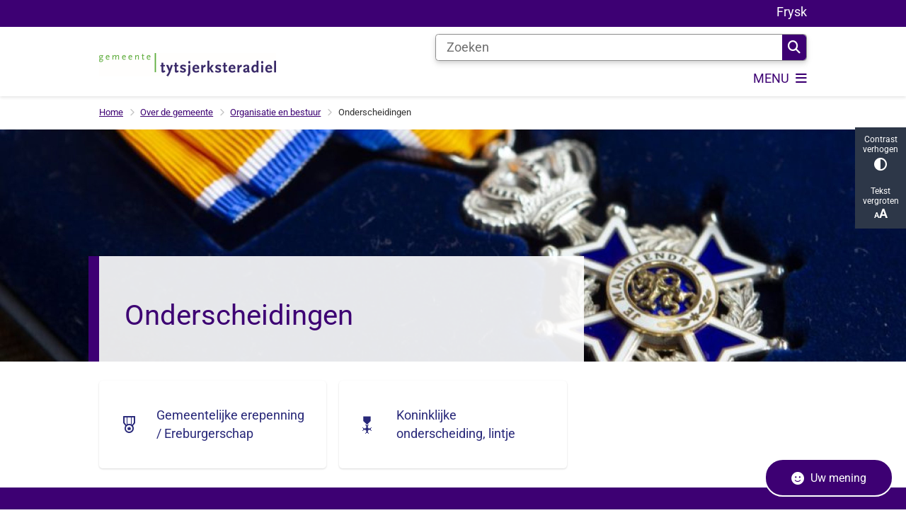

--- FILE ---
content_type: text/html; charset=utf-8
request_url: https://www.t-diel.nl/onderscheidingen
body_size: 32463
content:
<!DOCTYPE html><html lang="nl"><head><meta charSet="utf-8" data-next-head=""/><meta name="viewport" content="width=device-width, initial-scale=1" data-next-head=""/><title data-next-head="">Onderscheidingen | Gemeente Tytsjerksteradiel</title><link rel="shortcut icon" href="https://cuatro.sim-cdn.nl/tytsjerksteradiel/uploads/2024-10/favicon_0.ico?cb=3UBhfYw2" data-next-head=""/><link rel="canonical" href="https://www.t-diel.nl/onderscheidingen" data-next-head=""/><meta name="title" content="Onderscheidingen" data-next-head=""/><meta name="description" content="Als u iemand kent in uw omgeving die een lintje verdient, dan kunt u die persoon voordragen voor een Koninklijke onderscheiding. Hier zijn een aantal voorwaarden aan verbonden. Ook kan de gemeentelijke Erepenning in zeer uitzonderlijke gevallen worden uitgereikt." data-next-head=""/><meta property="og:site_name" content="Gemeente Tytsjerksteradiel" data-next-head=""/><meta property="og:type" content="website" data-next-head=""/><meta property="og:url" content="https://www.t-diel.nl/onderscheidingen" data-next-head=""/><meta property="og:title" content="Onderscheidingen" data-next-head=""/><meta property="og:description" content="Als u iemand kent in uw omgeving die een lintje verdient, dan kunt u die persoon voordragen voor een Koninklijke onderscheiding. Hier zijn een aantal voorwaarden aan verbonden. Ook kan de gemeentelijke Erepenning in zeer uitzonderlijke gevallen worden uitgereikt." data-next-head=""/><meta property="og:updated_time" content="2025-04-07T07:20:09+02:00" data-next-head=""/><meta property="og:locale" content="nl" data-next-head=""/><meta name="article:publisher" content="Gemeente Tytsjerksteradiel" data-next-head=""/><meta name="article:published_time" content="2020-12-01T15:05:00+01:00" data-next-head=""/><meta name="article:modified_time" content="2025-04-07T07:20:09+02:00" data-next-head=""/><meta name="dcterms.title" content="Onderscheidingen" data-next-head=""/><meta name="dcterms.creator" content="Gemeente Tytsjerksteradiel" data-next-head=""/><meta name="dcterms.publisher" content="Gemeente Tytsjerksteradiel" data-next-head=""/><meta name="dcterms.date" content="2020-12-01T15:05:00+01:00" data-next-head=""/><meta name="dcterms.type" content="Landingspagina" data-next-head=""/><meta name="dcterms.language" content="nl" data-next-head=""/><meta name="twitter:card" content="summary_large_image" data-next-head=""/><meta name="twitter:description" content="Als u iemand kent in uw omgeving die een lintje verdient, dan kunt u die persoon voordragen voor een Koninklijke onderscheiding. Hier zijn een aantal voorwaarden aan verbonden. Ook kan de gemeentelijke Erepenning in zeer uitzonderlijke gevallen worden uitgereikt." data-next-head=""/><meta name="twitter:title" content="Onderscheidingen" data-next-head=""/><meta name="generator" content="SIMsite powered by Drupal" data-next-head=""/><meta name="robots" content="index, follow" data-next-head=""/><meta name="pageid" content="677" data-next-head=""/><meta name="theme-color" content="#000000"/><link rel="manifest" href="/api/manifest"/><link rel="preload" as="script" href="https://tytsjerksteradiel.logging.simanalytics.nl/piwik.js" nonce="MzQzYWJkMmMtZDk0Zi00YjhiLWE1ZjktOWU4MzNlOTY4ZjJk"/><link nonce="MzQzYWJkMmMtZDk0Zi00YjhiLWE1ZjktOWU4MzNlOTY4ZjJk" rel="preload" href="https://cuatro.sim-cdn.nl/assets/2.8.4/_next/static/css/03b7aefa7d7fb81b.css" as="style"/><link nonce="MzQzYWJkMmMtZDk0Zi00YjhiLWE1ZjktOWU4MzNlOTY4ZjJk" rel="preload" href="https://cuatro.sim-cdn.nl/assets/2.8.4/_next/static/css/96e53b04bed03269.css" as="style"/><link nonce="MzQzYWJkMmMtZDk0Zi00YjhiLWE1ZjktOWU4MzNlOTY4ZjJk" rel="preload" href="https://cuatro.sim-cdn.nl/assets/2.8.4/_next/static/css/7166e78d8fcab4c4.css" as="style"/><link nonce="MzQzYWJkMmMtZDk0Zi00YjhiLWE1ZjktOWU4MzNlOTY4ZjJk" rel="preload" href="https://cuatro.sim-cdn.nl/assets/2.8.4/_next/static/css/4dc97be514abbe9d.css" as="style"/><link nonce="MzQzYWJkMmMtZDk0Zi00YjhiLWE1ZjktOWU4MzNlOTY4ZjJk" rel="preload" href="https://cuatro.sim-cdn.nl/assets/2.8.4/_next/static/css/c93429a5151b89d7.css" as="style"/><link nonce="MzQzYWJkMmMtZDk0Zi00YjhiLWE1ZjktOWU4MzNlOTY4ZjJk" rel="preload" href="https://cuatro.sim-cdn.nl/assets/2.8.4/_next/static/css/1cf0b0b2cdd7fa75.css" as="style"/><style data-theme="vars" data-next-head="">:root {
  --primary: #3D0073;--white: #fff;--black: #000;--fontFamily: Roboto;--fontFamilyHeadings: var(--fontFamily);--lineHeight: 1.5;--bodyBackgroundColor: #fff;--bodyColor: #6f6f6f;--bodyFontSize: 1.12rem;--paragraphOddColor: var(--bodyBackgroundColor);--paragraphOddColorMobile: var(--bodyBackgroundColor);--paragraphEvenColor: #f4f4f4;--paragraphEvenColorMobile: #f4f4f4;--contentDesktopMaxWidth: 1200px;--contentLaptopMaxWidth: 1000px;--simpleLoaderColor: var(--primary);--loaderColor: var(--primary);--fontAwesomeFree: "Font Awesome 6 Free";--fontAwesomeBrands: "Font Awesome 6 Brands";--iconsColor: inherit;--bodyLineHeight: var(--lineHeight);--contentPaddingX: 10vw;--contentPaddingXMobile: 8vw;--contentTextDesktopMaxWidth: 800px;--contentTextLaptopMaxWidth: 800px;--contentHeaderDesktopMaxWidth: 1000px;--contentHeaderLaptopMaxWidth: 1000px;--contentColor: #303030;--inputColor: #6f6f6f;--h1Color: #3D0073;--h1FontFamily: var(--fontFamilyHeadings);--h1FontSize: 2.25rem;--h1FontStyle: normal;--h1FontWeight: 400;--h1LineHeight: var(--lineHeight);--h1MarginTop: 1rem;--h1MarginBottom: 1rem;--h2Color: var(--primary);--h2FontFamily: var(--fontFamilyHeadings);--h2FontSize: 1.4rem;--h2FontStyle: normal;--h2FontWeight: 400;--h2LineHeight: var(--lineHeight);--h2MarginTop: 0;--h2MarginBottom: 1rem;--h3Color: var(--primary);--h3FontFamily: var(--fontFamilyHeadings);--h3FontSize: 1.3rem;--h3FontStyle: normal;--h3FontWeight: 400;--h3LineHeight: var(--lineHeight);--h3MarginTop: 0;--h3MarginBottom: .5rem;--h4Color: var(--primary);--h4FontFamily: var(--fontFamilyHeadings);--h4FontSize: 1.1rem;--h4FontStyle: normal;--h4FontWeight: 400;--h4LineHeight: var(--lineHeight);--h4MarginTop: 0;--h4MarginBottom: .5rem;--h5Color: var(--primary);--h5FontFamily: var(--fontFamilyHeadings);--h5FontSize: 1.1rem;--h5FontStyle: italic;--h5FontWeight: 400;--h5LineHeight: var(--lineHeight);--h5MarginTop: 0;--h5MarginBottom: .5rem;--h6Color: var(--primary);--h6FontFamily: var(--fontFamilyHeadings);--h6FontSize: 1rem;--h6FontStyle: italic;--h6FontWeight: 400;--h6LineHeight: var(--lineHeight);--h6MarginTop: 0;--h6MarginBottom: .5rem;--imageBorderRadius: 20px;--heroBackgroundColor: transparent;--heroTitleAndSearchbarTextColor: white;--heroTitleAndSearchbarTitleFontFamily: var(--fontFamily);--heroTitleAndSearchbarTitleFontWeight: inherit;--heroTitleAndSearchbarSubtitleFontFamily: var(--fontFamily);--heroTitleAndSearchbarSubtitleFontWeight: inherit;--heroTitleAndSearchbarSubTitleFontSize: 1.875rem;--heroTitleAndSearchbarBoxButtonIcon: "\f002";--heroTitleAndSearchbarContentTextDesktopMaxWidth: var(--contentTextDesktopMaxWidth);--heroTitleAndSearchbarContentTextLaptopMaxWidth: var(--contentTextLaptopMaxWidth);--heroTitleAndSearchbarContentTextTabletMaxWidth: var(--contentTextLaptopMaxWidth);--heroTitleAndSearchbarSearchBarWidthDesktop: 70%;--heroOrganizationIntroMobileBackground: var(--paragraphOddColor);--heroOrganizationIntroLogoMaxWidth: 300px;--paragraphFontSize: 1rem;--paragraphLineHeight: 1.6rem;--paragraphMarginBottom: 1rem;--paragraphPadding: 1.5rem;--paragraphOrderedListFontSize: var(--paragraphFontSize);--paragraphOrderedListLineHeight: var(--paragraphLineHeight);--paragraphColumnsTitleTextAlign: left;--paragraphColumnsGap: 2rem;--paragraphColumnsGapMobile: var(--paragraphColumnsGap);--paragraphCTABlockBorder: solid 1px var(--primary);--paragraphCTABlockBorderRadius: 5px;--paragraphCTABlockBoxShadow: none;--paragraphCTABlockBackground: var(--white);--paragraphCTABlockColor: inherit;--paragraphCTABlockButtonBackgroundColor: var(--callToActionBackgroundColor);--paragraphCTABlockButtonColor: var(--callToActionColor);--paragraphCTABlockButtonBorder: var(--callToActionBorder);--teaserPaddingLeft: 0px;--teaserPaddingBottom: 2rem;--teaserBorderLeftColor: transparent;--teaserBorderLeftWidth: 0;--listMarginLeft: 1.8rem;--listMarginLeftSubList: 1rem;--listItemPaddingLeft: 0;--ulMarginTop: 0.5rem;--ulMarginBottom: 1em;--ulMarginLeft: var(--listMarginLeft);--ulMarginLeftSubList: var(--listMarginLeftSubList);--ulListItemPaddingLeft: var(--listItemPaddingLeft);--olMarginTop: 0;--olMarginBottom: 2rem;--olMarginLeft: var(--listMarginLeft);--olMarginLeftSubList: var(--listMarginLeftSubList);--olListItemPaddingLeft: var(--listItemPaddingLeft);--liMarginBottom: 0;--tableHeadingCellColor: #fff;--tableHeadingCellBackgroundColor: #3D0073;--tableCellPadding: 15px;--tableCellMinWidth: 100px;--tableCaptionColor: var(--contentColor);--tableCaptionFontSize: var(--bodyFontSize);--tableCaptionFontStyle: italic;--rssButtonFontSize: 0.7rem;--rssButtonFontColor: var(--primary);--rssButtonColor: var(--primary);--linkColor: #282879;--linkColorOnHover: var(--linkColor);--linkUnderLineOffset: auto;--buttonColor: #fff;--buttonBackgroundColor: #3D0073;--buttonHoverBackgroundColor: var(--buttonBackgroundColor);--buttonHoverColor: var(--buttonColor);--buttonHoverOpacity: 0.9;--buttonDisabledColor: var(--white);--buttonDisabledBackgroundColor: #585858;--buttonBorder: #3D0073 1px solid;--buttonBorderRadius: 5px;--buttonFontWeight: 400;--bulletColor: #c4c4c4;--bulletColorFooter: #c4c4c4;--bulletIcon: "\f105";--bulletFontSize: 1rem;--bulletMargin: 1rem;--bulletLineHeight: calc(var(--paragraphLineHeight) * 1rem);--iconHoverColor: var(--white);--iconRoundedColor: var(--primary);--iconRoundedBackgroundColor: var(--white);--shareButtonColor: var(--buttonColor);--shareButtonBackgroundColor: var(--buttonBackgroundColor);--cardColorOnHover: inherit;--callToActionBackgroundColor: var(--primary);--callToActionColor: var(--white);--callToActionBorder: var(--buttonBorder);--callToActionHoverBackgroundColor: var(--callToActionBackgroundColor);--callToActionHoverColor: var(--callToActionColor);--callToAction2BackgroundColor: transparent;--callToAction2Color: #3D0073;--callToAction2Border: var(--buttonBorder);--callToAction2HoverBackgroundColor: var(--callToAction2BackgroundColor);--callToAction2HoverColor: var(--callToAction2Color);--buttonArrowShapeBackgroundColor: var(--buttonBackgroundColor);--buttonArrowShapeBorderRadius: var(--buttonBorderRadius);--buttonArrowShapeColor: var(--buttonColor);--buttonArrowShapeHoverBackgroundColor: var(--buttonHoverBackgroundColor);--buttonArrowShapeHoverColor: var(--buttonHoverColor);--logoMaxWidth: 250px;--logoMobileMaxWidth: 150px;--logoMargin: 1rem;--logoTabletPortraitMargin: var(--logoMargin);--logoContrastFilter: grayscale(100%);--mainNavColor: var(--primary);--mainNavColorMobile: var(--mainNavColor);--mainNavFontSize: calc(1em + 0.05vw);--mainNavIconColor: inherit;--mainNavPadding: 8px;--mainNavSeparatorColor: var(--primary);--navColor: #3D0073;--fullWidthMenuBackgroundColor: #f9f9f9;--fullWidthMenuColor: #3D0073;--openSubmenuIconColor: #666;--topMainNavColor: var(--primary);--topMainNavIconColor: var(--mainNavIconColor);--topMainNavBackgroundColor: #fff;--topMainNavBorderHeight: 10px;--headerBackgroundColor: var(--white);--headerBoxShadow: 0 2px 4px 0 rgba(0,0,0,0.10);--headerSearchbarNextToMenuSearchButtonBackgroundColor: var(--buttonBackgroundColor);--headerSearchbarNextToMenuSearchButtonColor: var(--buttonColor);--headerSearchbarNextToMenuSearchButtonBorder: var(--buttonBorder);--headerSearchbarNextToMenuSearchButtonBorderBottom: var(--headerSearchbarNextToMenuSearchButtonBorder);--stickyHeaderLogoHeight: calc(0.5 * 5dvw + 5dvh);--navBorderColor: var(--primary);--activeSubNavColor: var(--primary);--activeSubNavIconColor: var(--mainNavIconColor);--activeSubNavBackgroundColor: #f4f4f4;--activeMainNavBorderColor: var(--primary);--mobileMenuActiveAndHoverSubNavColor: var(--activeSubNavColor);--mobileMenuActiveAndHoverSubNavBackgroundColor: var(--activeSubNavBackgroundColor);--mobileMenuCloseButtonColor: var(--primary);--searchBoxButtonColor: var(--white);--searchBoxButtonBackgroundColor: var(--primary);--searchBoxButtonBackgroundColorOnBlur: #0F0A85;--searchBoxColor: #6f6f6f;--searchBoxPlaceholderColor: #6f6f6f;--searchBoxDesktopWidth: 70%;--searchBoxVerticalDesignDesktopWidth: 70%;--searchBoxShadow: 0 4px 8px 0 rgba(0, 0, 0, .12), 0 2px 4px 0 rgba(0, 0, 0, .08);--searchBoxFontSize: 1rem;--searchBoxBorderRadius: .25rem;--searchBoxBorder: 1px solid #8F8F8F;--searchSuggestionsTitleColor: var(--primary);--searchSuggestionsDescriptionColor: var(--contentColor);--searchSuggestionsHoverColor: #f4f4f4;--searchResultsURLFontColor: #b8c2cc;--searchResultsDatelineFontSize: .875rem;--searchResultsDatelineFontColor: var(--contentColor);--searchResultsDatelineFontWeight: normal;--searchResultsTopBarBackgroundColor: none;--searchResultsTopBarPadding: 0px;--searchResultsHighlightedSearchWordColor: inherit;--socialButtonsColor: var(--white);--socialButtonsBackgroundColor: var(--primary);--contentHeaderBorderBottom: none;--contentHeaderPaddingBottom: initial;--contentListItemBorderRadius: 5px;--contentListItemDateBorderColor: var(--primary);--contentListPlaceholderBackgroundColor: #dae1e7;--contentListImageBorderRadius: unset;--contentListBulletIcon: var(--bulletIcon);--contentListBulletIconMargin: var(--bulletMargin);--contentListButtonIcon: "\f105";--contentListButtonBackgroundColor: var(--buttonBackgroundColor);--contentListButtonBorder: var(--buttonBorder);--contentListButtonBorderRadius: var(--buttonBorderRadius);--contentListActionButtonBackgroundColor: var(--buttonBackgroundColor);--contentListActionButtonBorder: var(--buttonBorder);--contentListActionButtonBorderRadius: var(--buttonBorderRadius);--contentListActionButtonIcon: "\f105";--itemLayoutListItemMargin: 2rem;--contentListTwoColumnsTitleFontSize: var(--bodyFontSize);--contentListTwoColumnsTitleTextDecoration: underline;--contentListTwoColumnsTitleColor: var(--linkColor);--contentListTwoColumnsTitleFontFamily: var(--fontFamily);--contentListTwoColumnsTitleLineHeight: var(--bodyLineHeight);--contentListItemTitleFontSize: var(--bodyFontSize);--contentListItemTitleTextDecoration: underline;--contentListItemTitleColor: var(--linkColor);--contentListItemTitleFontFamily: var(--fontFamily);--contentListItemTitleLineHeight: var(--bodyLineHeight);--paragraphListDateColor: gray;--paragraphListTitleColor: var(--primary);--promotedItemsBoxShadow: none;--verticalDesignTopTaskBackgroundHeight: 50vh;--verticalDesignTopTaskBackgroundHeightMobile: 250px;--verticalDesignTopTaskBackgroundMinHeight: 450px;--verticalDesignFooterColumnsColor: var(--white);--verticalDesignFooterColumnsBackgroundColor: #3D0073;--verticalDesignParagraphOddColor: var(--paragraphOddColor);--verticalDesignParagraphEvenColor: var(--paragraphEvenColor);--ratingFormToggleButtonFontColor: var(--white);--ratingFormToggleButtonBorderColor: var(--white);--ratingFormToggleButtonBackgroundColor: var(--primary);--ratingFormTextColor: var(--primary);--ratingFormSmileySmileColor: #37b73b;--ratingFormSmileyNeutralColor: #ffae07;--ratingFormSmileyFrownColor: #ff0035;--ratingFormBackgroundColor: var(--cookieBannerBackgroundColor);--ratingFormShadow: rgba(14, 30, 37, 0.12) 0px 2px 4px 0px, rgba(14, 30, 37, 0.32) 0px 2px 16px 0px;--ratingFormSubmitButtonBackgroundColor: var(--primary);--ratingFormSubmitButtonFontColor: var(--white);--ratingFormSubmitButtonBackgroundColorOnBlur: #b0b0b0;--notFoundFormBackgroundColor: #efefef;--notFoundFormButtonsFontSize: 1rem;--notFoundFormButtonsFontFamily: var(--fontFamily);--notFoundFormButtonsFontTransform: uppercase;--notFoundFormPositiveButtonFontColor: var(--white);--notFoundFormPositiveButtonBackgroundColor: var(--primary);--notFoundFormNegativeButtonFontColor: var(--white);--notFoundFormNegativeButtonBackgroundColor: #9a002a;--notFoundFormButtonBackgroundColorOnBlur: #b0b0b0;--notFoundFormSubmitButtonFontColor: var(--white);--notFoundFormSubmitButtonBackgroundColor: var(--primary);--notFoundFormInputColor: var(--black);--notFoundFormLabelColor: var(--black);--formErrorListBackgroundColor: #efefef;--formErrorListBorder: none;--errorMessageEmailColor: #9a002a;--cookieBannerColorInvertedBackgroundColor: var(--primary);--cookieBannerColorInverted: false;--cookieBannerSmall: false;--cookieModalBackground: var(--white);--selectBlockSectionBackground: #efefef;--selectBlockSectionIcons: var(--primary);--fullWidthContentHeaderPageTitleColor: var(--h1Color);--fullWidthImageMaxHeight: 350px;--dropdownBackgroundColorHover: #f7fafc;--dropdownBackgroundColorActive: var(--primary);--dropdownOptionIcon: "\f111";--dropdownOptionIconActive: "\f192";--footerCallToActionBackgroundColor: var(--callToActionBackgroundColor);--footerCallToActionHoverBackgroundColor: var(--footerCallToActionBackgroundColor);--footerCallToActionHoverColor: var(--footerCallToActionColor);--footerCallToActionColor: var(--callToActionColor);--footerCallToActionBorder: var(--callToActionBorder);--footerCallToAction2BackgroundColor: var(--callToAction2BackgroundColor);--footerCallToAction2HoverBackgroundColor: var(--footerCallToAction2BackgroundColor);--footerCallToAction2HoverColor: var(--footerCallToAction2Color);--footerCallToAction2Color: #fff;--footerCallToAction2Border: 1px solid;--footerExternalLinkBackground: transparent;--submenuBackgroundColor: transparent;--blockQuoteFontSize: 1.4rem;--blockQuoteFontStyle: italic;--blockQuoteLineHeight: var(--lineHeight);--blockQuoteColor: var(--primary);--blockQuoteBackgroundColor: #fff;--blockQuoteBorderColor: #dcdcdc;--blockQuotePadding: 0.5rem 1.5rem 1.5rem 0;--blockQuoteIconColor: var(--bodyColor);--overlayBackground: var(--primary);--overlayColor: var(--white);--overlayLayoutCloseButtonColor: var(--overlayColor);--searchOverlayButtonDesktopIcon: "\f002";--searchOverlayBackground: var(--overlayBackground);--menuOverlayColor: var(--overlayColor);--menuOverlayBackground: var(--overlayBackground);--menuOverlayMobileQuickMenuColor: var(--white);--menuOverlayMobileQuickMenuBackgroundColor: var(--primary);--menuOverlayMobileQuickMenuBorder: 1px solid var(--white);--menuOverlayMobileQuickMenuBorderRadius: 5px;--menuOverlaySubLinkBulletIcon: var(--bulletIcon);--wysiwygEmbeddedImageMarginRight: 2rem;--wysiwygEmbeddedImageMarginBottom: 2rem;--wysiwygEmbeddedImageMarginLeft: 2rem;--figcaptionFontSize: 0.75rem;--contentTeaserFontStyle: normal;--contentTeaserFontWeight: bold;--contentIntroFontSize: var(--paragraphFontSize);--contentIntroLineHeight: var(--paragraphLineHeight);--contentIntroFontStyle: var(--contentTeaserFontStyle);--contentIntroFontWeight: var(--contentTeaserFontWeight);--focusColor: var(--black);--focusBackgroundColor: var(--white);--focusBoxShadow: 0 10px 15px -3px rgba(255, 255, 255, 0.4), 0 4px 6px -2px rgba(255, 255, 255, 0.4);--focusOutlineWidth: 3px;--focusOutlineStyle: dotted;--focusOutlineColor: var(--black);--focusOutlineColorContrast: var(--focusOutlineColor);--focusColorContrast: var(--focusColor);--focusBackgroundColorContrast: var(--focusBackgroundColor);--focusBoxShadowContrast: var(--focusBoxShadow);--transparentHeaderOffsetDesktop: 0;--transparentHeaderOffsetMobile: 0;--useNewCookieBar: true;--blocksDesignH1BorderRadius: 5px;--videoContainerBorderRadius: 5px;--scrollToTopButtonBorderRadius: 5px 5px 0px 0px;--insetBorderColor: #ff9600;--insetFontStyle: bold;--insetColor: black;--useAccessibleMenu: true;--colouredTopTasksDesignBlockBackgroundColor1: white;--colouredTopTasksDesignBlockColor: #3D0073;--colouredTopTasksDesignBlockBackgroundColor2: white;--colouredTopTasksDesignBlockBackgroundColor3: white;--colouredTopTasksDesignBlockBackgroundColor4: white;--colouredTopTasksDesignBlockBackgroundColor5: white;--colouredTopTasksDesignBlockRadius: 15px;--scrollToTopButtonBackgroundColor: #fff;--scrollToTopButtonColor: #3D0073;--blocksDesignPageTitleBackgroundTransparency: 0.9;--quickMenuNavContainerPadding: 0rem;--quickMenuFontSize: 1rem;--expandableTextsSummaryFontSize: 1.3rem;--expandableTextsBorderRadius: 5px;--submenuBoxLink2ColumnsGap: 1em;--contentListThreeColumnsItemBoxShadow: 0 2px 3px 0 rgb(135 135 135 / 100%), 0 -1px 2px 0 rgb(0 0 0 / 60%);--contentListThreeColumnsContentPadding: 1em;--paragraphCTABannerBorder: solid 1px #3D0073;--paragraphCTABannerBackground: white;--paragraphCTABannerColor: #303030;--paragraphCTABannerIconSize: 20px;--quickLinksColor: #fff;--paginationBackgroundColor: none;--paginationBorderBottom: none;--paginationColor: #3D0073;--paginationDisabledOpacity: 0.3;--paginationPadding: 0.5rem;--paginationSelectedBackgroundColor: #3D0073;--paginationSelectedBorderBottom: 2px solid var(--secondary);--paginationSelectedColor: #fff;--paginationTextDecoration: none;
}</style><script type="application/ld+json" data-next-head="">[{"@type":"WebPage","@context":"https://schema.org","name":"Onderscheidingen","url":"https://www.t-diel.nl/onderscheidingen","description":"Bezoek de website van Gemeente Tytsjerksteradiel voor meer informatie.","image":"https://cuatro.sim-cdn.nl/tytsjerksteradiel/uploads/lintje.jpg?cb=tb1j0Uaz","author":{"@type":"Organization","name":"Gemeente Tytsjerksteradiel","logo":{"@type":"imageObject","url":"https://cuatro.sim-cdn.nl/tytsjerksteradiel/uploads/woordbeeld.png?cb=E2keWq8x","width":1500,"height":197},"url":"https://www.t-diel.nl","telephone":"14 0511"},"headline":"Onderscheidingen","datePublished":"2020-12-01T14:05:00.000Z","dateModified":"2023-10-25T14:08:32.000Z","publisher":{"@type":"Organization","name":"Gemeente Tytsjerksteradiel","logo":{"@type":"imageObject","url":"https://cuatro.sim-cdn.nl/tytsjerksteradiel/uploads/woordbeeld.png?cb=E2keWq8x","width":1500,"height":197},"url":"https://www.t-diel.nl","telephone":"14 0511"},"mainEntityOfPage":{"@type":"WebPage","@id":"https://www.t-diel.nl/onderscheidingen"},"@graph":[{"@context":"https://schema.org","@type":"SiteNavigationElement","@id":"#site-navigation","name":"Wonen en leven","url":"https://www.t-diel.nl/wonen-en-leven"},{"@context":"https://schema.org","@type":"SiteNavigationElement","@id":"#site-navigation","name":"Zorg en inkomen","url":"https://www.t-diel.nl/zorg-en-inkomen"},{"@context":"https://schema.org","@type":"SiteNavigationElement","@id":"#site-navigation","name":"Ondernemen","url":"https://www.t-diel.nl/ondernemen"},{"@context":"https://schema.org","@type":"SiteNavigationElement","@id":"#site-navigation","name":"Over de gemeente","url":"https://www.t-diel.nl/over-de-gemeente"},{"@context":"https://schema.org","@type":"SiteNavigationElement","@id":"#site-navigation","name":"Contact","url":"https://www.t-diel.nl/contact"}]}]</script><style data-theme="vars" data-next-head="">:root {
  --accessibilityBarBackground: #2d3748;--accessibilityBarColor: var(--white);--accessibilityBarBorderRadius: 0;--accessibilityBarGap: 0;
}</style><style data-theme="vars" data-next-head="">:root {
  --quickMenuBackgroundColor: var(--primary);--quickMenuColor: var(--white);--quickMenuFontSize: 1rem;--quickMenuNavPadding: 1rem;--quickMenuNavContainerPadding: 0rem;--quickMenuUnderlineColor: var(--quickMenuColor);--quickMenuButtonBackgroundColor: var(--buttonBackgroundColor);--quickMenuButtonColor: var(--buttonColor);
}</style><style data-theme="vars" data-next-head="">:root {
  --blocksDesignH1BorderLeftColor: var(--primary);--blocksDesignPageTitleBackgroundTransparency: 0.9;--contentHeroBlocksBorderRadius: 0;--contentHeroBlocksIntroFontWeight: var(--contentIntroFontWeight);--contentHeroBlocksIntroFontStyle: var(--contentIntroFontStyle);--contentHeroBlocksIntroFontSize: var(--contentIntroFontSize);--contentHeroBlocksIntroLineHeight: var(--contentIntroLineHeight);
}</style><style data-theme="vars" data-next-head="">:root {
  --breadcrumbLinkColor: var(--primary);--breadcrumbFontSize: 0.75rem;--breadcrumbFontFamily: var(--fontFamily);--breadcrumbSeparatorIconColor: var(--bulletColor);--breadcrumbSeparatorIcon: "\f054";--breadcrumbMarginTop: 0.75rem;--breadcrumbMarginBottom: 0.75rem;
}</style><style data-theme="vars" data-next-head="">:root {
  --submenuThreeColumnsBorderRadius: 5px;--submenuThreeColumnsIconFontSize: 1.4rem;--submenuThreeColumnsLinkTextFontSize: inherit;--submenuThreeColumnsBoxShadow: 0 1px 3px 0 rgba(0, 0, 0, 0.1), 0 1px 2px 0 rgba(0, 0, 0, 0.06);
}</style><style data-theme="vars" data-next-head="">:root {
  --linkableHeadingScrollMarginTop: 0px;--linkableHeadingScrollMarginTopMobile: var(--linkableHeadingScrollMarginTop);
}</style><style data-theme="vars" data-next-head="">:root {
  --scrollToTopButtonBackgroundColor: #fff;--scrollToTopButtonColor: #3D0073;--scrollToTopButtonBorder: none;--scrollToTopButtonBorderRadius: 5px 5px 0px 0px;
}</style><style data-theme="vars" data-next-head="">:root {
  --quickLinksFontSize: var(--mainNavFontSize);--quickLinksColor: #fff;--quickLinksButtonBackgroundColor: var(--buttonBackgroundColor);--quickLinksButtonColor: var(--buttonColor);--quickLinksButtonBorderRadius: var(--buttonBorderRadius);--quickLinksButtonHoverBackgroundColor: var(--buttonHoverBackgroundColor);--quickLinksButtonHoverColor: var(--quickLinksButtonColor);--quickLinksButtonPadding: 0.5rem 1rem;--quickLinksGap: 2rem;
}</style><link rel="stylesheet" href="https://cuatro.sim-cdn.nl/assets/2.8.4/iconFonts/opengemeenten/css/opengemeenten.css"/><link rel="stylesheet" href="https://cuatro.sim-cdn.nl/assets/2.8.4/iconFonts/toptaken/css/toptaken.css"/><link rel="stylesheet" href="https://cuatro.sim-cdn.nl/assets/2.8.4/iconFonts/fontawesome6/css/fontawesome.6.7.2.css"/><link rel="stylesheet" href="https://cuatro.sim-cdn.nl/assets/2.8.4/iconFonts/fontawesome6/css/v5-font-face.css"/><link rel="stylesheet" href="https://cuatro.sim-cdn.nl/assets/2.8.4/iconFonts/fontawesome6/css/v4-shims.css"/><link rel="stylesheet" href="https://cuatro.sim-cdn.nl/assets/2.8.4/fonts/openDyslexic/css/open-dyslexic.css"/><link rel="stylesheet" href="https://fonts.bunny.net/css?family=roboto%3A100%2C300%2C400%2C500%2C700&amp;display=swap"/><link nonce="MzQzYWJkMmMtZDk0Zi00YjhiLWE1ZjktOWU4MzNlOTY4ZjJk" rel="stylesheet" href="https://cuatro.sim-cdn.nl/assets/2.8.4/_next/static/css/03b7aefa7d7fb81b.css" data-n-g=""/><link nonce="MzQzYWJkMmMtZDk0Zi00YjhiLWE1ZjktOWU4MzNlOTY4ZjJk" rel="stylesheet" href="https://cuatro.sim-cdn.nl/assets/2.8.4/_next/static/css/96e53b04bed03269.css" data-n-p=""/><link nonce="MzQzYWJkMmMtZDk0Zi00YjhiLWE1ZjktOWU4MzNlOTY4ZjJk" rel="stylesheet" href="https://cuatro.sim-cdn.nl/assets/2.8.4/_next/static/css/7166e78d8fcab4c4.css" data-n-p=""/><link nonce="MzQzYWJkMmMtZDk0Zi00YjhiLWE1ZjktOWU4MzNlOTY4ZjJk" rel="stylesheet" href="https://cuatro.sim-cdn.nl/assets/2.8.4/_next/static/css/4dc97be514abbe9d.css"/><link nonce="MzQzYWJkMmMtZDk0Zi00YjhiLWE1ZjktOWU4MzNlOTY4ZjJk" rel="stylesheet" href="https://cuatro.sim-cdn.nl/assets/2.8.4/_next/static/css/c93429a5151b89d7.css"/><link nonce="MzQzYWJkMmMtZDk0Zi00YjhiLWE1ZjktOWU4MzNlOTY4ZjJk" rel="stylesheet" href="https://cuatro.sim-cdn.nl/assets/2.8.4/_next/static/css/1cf0b0b2cdd7fa75.css"/><noscript data-n-css="MzQzYWJkMmMtZDk0Zi00YjhiLWE1ZjktOWU4MzNlOTY4ZjJk"></noscript><script defer="" nonce="MzQzYWJkMmMtZDk0Zi00YjhiLWE1ZjktOWU4MzNlOTY4ZjJk" noModule="" src="https://cuatro.sim-cdn.nl/assets/2.8.4/_next/static/chunks/polyfills-42372ed130431b0a.js"></script><script defer="" src="https://cuatro.sim-cdn.nl/assets/2.8.4/_next/static/chunks/BlocksDesign.a72939334e81e197.js" nonce="MzQzYWJkMmMtZDk0Zi00YjhiLWE1ZjktOWU4MzNlOTY4ZjJk"></script><script defer="" src="https://cuatro.sim-cdn.nl/assets/2.8.4/_next/static/chunks/SubmenuThreeColumns.5cbe2bce5db8213e.js" nonce="MzQzYWJkMmMtZDk0Zi00YjhiLWE1ZjktOWU4MzNlOTY4ZjJk"></script><script defer="" src="https://cuatro.sim-cdn.nl/assets/2.8.4/_next/static/chunks/5497.344791da1e09bbba.js" nonce="MzQzYWJkMmMtZDk0Zi00YjhiLWE1ZjktOWU4MzNlOTY4ZjJk"></script><script defer="" src="https://cuatro.sim-cdn.nl/assets/2.8.4/_next/static/chunks/RatingForm.7e071c3281dc7afa.js" nonce="MzQzYWJkMmMtZDk0Zi00YjhiLWE1ZjktOWU4MzNlOTY4ZjJk"></script><script src="https://cuatro.sim-cdn.nl/assets/2.8.4/_next/static/chunks/webpack-679a60b65eb23b26.js" nonce="MzQzYWJkMmMtZDk0Zi00YjhiLWE1ZjktOWU4MzNlOTY4ZjJk" defer=""></script><script src="https://cuatro.sim-cdn.nl/assets/2.8.4/_next/static/chunks/framework-31a549d445d65f75.js" nonce="MzQzYWJkMmMtZDk0Zi00YjhiLWE1ZjktOWU4MzNlOTY4ZjJk" defer=""></script><script src="https://cuatro.sim-cdn.nl/assets/2.8.4/_next/static/chunks/main-9a1d1c90904caae0.js" nonce="MzQzYWJkMmMtZDk0Zi00YjhiLWE1ZjktOWU4MzNlOTY4ZjJk" defer=""></script><script src="https://cuatro.sim-cdn.nl/assets/2.8.4/_next/static/chunks/pages/_app-c880dfb030565973.js" nonce="MzQzYWJkMmMtZDk0Zi00YjhiLWE1ZjktOWU4MzNlOTY4ZjJk" defer=""></script><script src="https://cuatro.sim-cdn.nl/assets/2.8.4/_next/static/chunks/5394-a5a82fe66e7d9bfd.js" nonce="MzQzYWJkMmMtZDk0Zi00YjhiLWE1ZjktOWU4MzNlOTY4ZjJk" defer=""></script><script src="https://cuatro.sim-cdn.nl/assets/2.8.4/_next/static/chunks/558-229df1cc704f9d31.js" nonce="MzQzYWJkMmMtZDk0Zi00YjhiLWE1ZjktOWU4MzNlOTY4ZjJk" defer=""></script><script src="https://cuatro.sim-cdn.nl/assets/2.8.4/_next/static/chunks/5880-08217208dc4df6de.js" nonce="MzQzYWJkMmMtZDk0Zi00YjhiLWE1ZjktOWU4MzNlOTY4ZjJk" defer=""></script><script src="https://cuatro.sim-cdn.nl/assets/2.8.4/_next/static/chunks/pages/%5B%5B...all%5D%5D-3c56a96adc66a759.js" nonce="MzQzYWJkMmMtZDk0Zi00YjhiLWE1ZjktOWU4MzNlOTY4ZjJk" defer=""></script><script src="https://cuatro.sim-cdn.nl/assets/2.8.4/_next/static/2.8.4/_buildManifest.js" nonce="MzQzYWJkMmMtZDk0Zi00YjhiLWE1ZjktOWU4MzNlOTY4ZjJk" defer=""></script><script src="https://cuatro.sim-cdn.nl/assets/2.8.4/_next/static/2.8.4/_ssgManifest.js" nonce="MzQzYWJkMmMtZDk0Zi00YjhiLWE1ZjktOWU4MzNlOTY4ZjJk" defer=""></script></head><body><div id="__next"><div id="BodyWrapper_wrapper__767Lq" class="BodyWrapper_focusStyles__riH7z"><section aria-label="Laden van de pagina" class="Accessibility_visuallyHidden__7de9x"><div class="NextPageLoader_loader__7xyNW no_solr" role="status"><p>De inhoud is geladen.</p></div></section><section tabindex="-1" aria-label="Skiplinks" id="skiplinks"><ul class="Skiplinks_skipLinks__bKEoQ no_solr"><li class="Skiplinks_skipLinksListItem__DK58w"><a href="#skip-links-content" class="Skiplinks_skipLinksLink__tJqsF">Naar de inhoud gaan</a></li></ul></section><dialog aria-hidden="true" aria-labelledby="cookie_modal_heading" class="no_solr"><div class="Modal_modal__l4yBn"><div class="Modal_container__T5Dvn"><div class="Modal_buttons__0MBpx"><button type="button" class="Modal_closeButton__Foob_"><span aria-hidden="true" class="fa fa-solid fa-xmark Modal_closeIcon__6YjI8"></span><span class="Accessibility_visuallyHidden__7de9x">Sluit cookie-instellingen</span></button></div><div class="content-wrapper Modal_wrapper__pTQ5P"><form class="CookieModal_wrapper__DnSIB"><h2 id="cookie_modal_heading" class="CookieModal_heading__gSXuB">Cookie-instellingen beheren</h2><fieldset class="CookieModal_cookieModalFieldset__Sr2Gw"><legend class="CookieModal_legend__VHfji">Functionele cookies</legend><div class="CookieModal_cookieModalCheckbox__3vCAp"><div class="CookieModal_checkboxWrapper__NdbUD"><input class="CookieModal_checkBox__WShdc" type="checkbox" id="readspeaker" disabled="" name="functional" checked=""/><label for="readspeaker" aria-describedby="explanation-readspeaker" class="CookieModal_pointerCursor__PJvLo only-focus-on-tab CookieModal_label__5KNdp">ReadSpeaker<!-- --> (niet aanpasbaar)</label></div><div id="explanation-readspeaker" class="CookieModal_explanationText__0_pCX"><p>Met ReadSpeaker kan de inhoud van de website worden voorgelezen.</p></div></div><div class="CookieModal_cookieModalCheckbox__3vCAp"><div class="CookieModal_checkboxWrapper__NdbUD"><input class="CookieModal_checkBox__WShdc" type="checkbox" id="matomo" disabled="" name="functional" checked=""/><label for="matomo" aria-describedby="explanation-matomo" class="CookieModal_pointerCursor__PJvLo only-focus-on-tab CookieModal_label__5KNdp">SIManalytics Tag Manager<!-- --> (niet aanpasbaar)</label></div><div class="CookieModal_explanationText__0_pCX HTMLBody_htmlBody__BqDAh Lists_lists__AS1Rp" id="explanation-matomo"><p>Gemeente Tytsjerksteradiel gebruikt de SIManalytics Tag Manager voor het inladen van een regionale veiligheidswidget.</p></div></div></fieldset><fieldset class="CookieModal_cookieModalFieldset__Sr2Gw"><legend class="CookieModal_legend__VHfji">Analytische cookies</legend><div class="CookieModal_cookieModalCheckbox__3vCAp"><div class="CookieModal_checkboxWrapper__NdbUD"><input class="CookieModal_checkBox__WShdc" type="checkbox" id="sim_analytics" disabled="" name="analytical" checked=""/><label for="sim_analytics" aria-describedby="explanation-sim_analytics" class="CookieModal_pointerCursor__PJvLo only-focus-on-tab CookieModal_label__5KNdp">SIManalytics<!-- --> (niet aanpasbaar)</label></div><div id="explanation-sim_analytics" class="CookieModal_explanationText__0_pCX"><p>Gemeente Tytsjerksteradiel gebruikt SIManalytics om haar dienstverlening te verbeteren. SIManalytics verzamelt geen persoonsgegevens.</p></div></div><div class="CookieModal_cookieModalCheckbox__3vCAp"><div class="CookieModal_checkboxWrapper__NdbUD"><input class="CookieModal_checkBox__WShdc" type="checkbox" id="site_improve" name="analytical"/><label for="site_improve" aria-describedby="explanation-site_improve" class="CookieModal_pointerCursor__PJvLo only-focus-on-tab CookieModal_label__5KNdp">SiteImprove</label></div><div id="explanation-site_improve" class="CookieModal_explanationText__0_pCX"><p>Gemeente Tytsjerksteradiel gebruikt SiteImprove om haar dienstverlening te verbeteren.</p></div></div></fieldset><fieldset class="CookieModal_cookieModalFieldset__Sr2Gw"><legend class="CookieModal_legend__VHfji">Overige cookies</legend><div class="CookieModal_cookieModalCheckbox__3vCAp"><div class="CookieModal_checkboxWrapper__NdbUD"><input class="CookieModal_checkBox__WShdc" type="checkbox" id="external_media" name="other"/><label for="external_media" aria-describedby="explanation-external_media" class="CookieModal_pointerCursor__PJvLo only-focus-on-tab CookieModal_label__5KNdp">Externe media</label></div><div id="explanation-external_media" class="CookieModal_explanationText__0_pCX"><p>Pagina-onderdelen van andere websites, zoals YouTube of Vimeo, verzamelen mogelijk gegevens om hun producten te verbeteren.</p></div></div><div class="CookieModal_cookieModalCheckbox__3vCAp"><div class="CookieModal_checkboxWrapper__NdbUD"><input class="CookieModal_checkBox__WShdc" type="checkbox" id="maps" name="other"/><label for="maps" aria-describedby="explanation-maps" class="CookieModal_pointerCursor__PJvLo only-focus-on-tab CookieModal_label__5KNdp">Kaarten</label></div><div id="explanation-maps" class="CookieModal_explanationText__0_pCX"><p>Kaart services zoals Leaflet verzamelen gegevens om hun producten te verbeteren.</p></div></div></fieldset><div class="CookieModal_buttonWrapper__rJbZK"><button type="button" class="CookieModal_button__EBf5n Button_button__eAGUb Button_button__eAGUb">Keuze opslaan</button><button type="button" class="CookieModal_button__EBf5n Button_button__eAGUb CookieModal_secondary__7ZOu7 Button_callToAction2__mpp0G Button_button__eAGUb">Accepteer alle cookies</button></div></form></div></div><div class="Modal_background__jLQ5b" role="presentation"></div></div></dialog><section aria-label="Toegankelijkheidsbalk" class="AccessibilityBar_accessibilityBar__k20_I no_solr blocks AccessibilityBar_gridRow_2__4a4NW"><div class="AccessibilityBar_contrast__fRyyN"><button class="contrast AccessibilityBar_abButton__yxIFl" type="button">Contrast verhogen<span class="AccessibilityBar_abIcon__X9oYt AccessibilityBar_abIconContrast__oFo2P" role="img" aria-hidden="true"></span></button></div><div class="AccessibilityBar_font__KmkUo"><button class="large-font AccessibilityBar_abButton__yxIFl" type="button">Tekst vergroten<span class="AccessibilityBar_abIcon__X9oYt AccessibilityBar_abIconLargeFont__1ECu_" role="img" aria-hidden="true"></span></button></div></section><div><div id="content" class="LandingPage_stickyFooter__5OIhh StickyFooter_stickyFooter__R8OLv"><div class="QuickMenu_quickMenu__Sm_TF no_solr"><nav class="QuickMenu_container__ZtoeO" aria-label="Snelmenu"><ul><li><a class="" href="/frysk-yn-de-gemeente"><span class="extra-menu-item QuickMenu_extraMenuItem__tdlOb">Frysk</span></a></li></ul></nav></div><div class=""><header class="HeaderFlexible_flexibleHeader__3x0M_ flexible-header no_solr rs_preserve"><div class="HeaderFlexible_mobile__BJSMG"><div class="HeaderFlexible_row__ZHTSJ HeaderFlexible_sticky__jdZZX" style="padding:.5rem 0;background:var(--headerBackgroundColor);box-shadow:var(--headerBoxShadow)"><div class="HeaderFlexible_container__X5FBa"><div class="FlexibleHeaderLogo_logoWrapper__k_5pA logo-wrapper"><a title="Ga naar de homepage" href="/"><picture><source media="(max-width: 812px)" srcSet="https://cuatro.sim-cdn.nl/tytsjerksteradiel/uploads/styles/logo_mobile/media/woordbeeld.png?cb=E2keWq8x"/><img class="logo-img" width="1500" height="197" src="https://cuatro.sim-cdn.nl/tytsjerksteradiel/uploads/styles/logo/media/woordbeeld.png?cb=E2keWq8x" alt=""/></picture></a></div><div class="FlexibleElements_elementGroup__EDuSH" style="flex-direction:row;justify-content:flex-end;align-items:center"><button type="button" id="site-navigation-«R3amb9j6»" aria-expanded="false" class="menu-button OpenButton_openButton__sT749" aria-label="Open het menu" tabindex="0"><span class="OpenButton_openButtonLabel__mM0bL">Menu</span><span aria-hidden="true" class="OpenButton_openButtonIcon__PMZlR FontAwesome_fontAwesome__Q7inz"></span></button><div class="SearchBar_searchIsCollapsed__wTqyk search-bar rs_skip"><span class="SearchBar_expandIcon__OMRyD fa fa-search" role="img" aria-hidden="true"></span><form role="search"><div role="presentation" class="SearchBar_searchBarContainer__zFrYq"><input id="search-bar-«R5amb9j6»" class="SearchBar_searchBarInput__sMZ85 search-bar-input open-expandable-search-icon" type="search" title="Zoeken" aria-label="Zoeken" placeholder="Zoeken" autoComplete="off" aria-haspopup="true" aria-describedby="search-bar-«R5amb9j6»-input-describedby" name="trefwoord" value=""/><div id="search-bar-«R5amb9j6»-input-describedby" class="SearchBar_searchInputDescribedBy___KsLe">Zodra er zoekresultaten zijn, gebruik de omhoog/omlaag toetsen om te navigeren en enter om te selecteren. Touch gebruikers, gebruik touch of swipe.</div><div aria-live="polite" class="SearchBar_searchInputAriaLive__jxdzJ"></div><div aria-label="Zoeksuggesties" role="application" aria-expanded="false" id="search-bar-«R5amb9j6»-autocomplete-list" class="SearchBar_suggestionsListBox__kZP26 search-bar-suggestions-listbox offscreen"></div></div></form></div></div></div></div></div><div class="HeaderFlexible_desktop__5zfaq"><div class="HeaderFlexible_row__ZHTSJ" style="border-top:var(--topMainNavBorderHeight) solid var(--topMainNavBackgroundColor);background:var(--headerBackgroundColor);box-shadow:var(--headerBoxShadow);justify-content:flex-end"><div class="HeaderFlexible_container__X5FBa" style="align-items:normal;gap:1rem"><div class="FlexibleElements_elementGroup__EDuSH" style="padding:var(--logoMargin) 0;align-items:flex-start;width:25%"><div class="FlexibleHeaderLogo_logoWrapper__k_5pA logo-wrapper"><a title="Ga naar de homepage" href="/"><picture><source media="(max-width: 812px)" srcSet="https://cuatro.sim-cdn.nl/tytsjerksteradiel/uploads/styles/logo_mobile/media/woordbeeld.png?cb=E2keWq8x"/><img class="logo-img" width="1500" height="197" src="https://cuatro.sim-cdn.nl/tytsjerksteradiel/uploads/styles/logo/media/woordbeeld.png?cb=E2keWq8x" alt=""/></picture></a></div></div><div class="FlexibleElements_elementGroup__EDuSH" style="flex-direction:column;justify-content:space-evenly;width:75%;gap:0"><div class="SearchBar_searchBar__QVgwE search-bar rs_skip" style="width:70%"><form role="search"><div role="presentation" class="SearchBar_searchBarContainer__zFrYq"><input id="search-bar-«R3b6b9j6»" class="SearchBar_searchBarInput__sMZ85 search-bar-input" type="search" title="Zoeken" aria-label="Zoeken" placeholder="Zoeken" autoComplete="off" aria-haspopup="true" aria-describedby="search-bar-«R3b6b9j6»-input-describedby" name="trefwoord" value=""/><div id="search-bar-«R3b6b9j6»-input-describedby" class="SearchBar_searchInputDescribedBy___KsLe">Zodra er zoekresultaten zijn, gebruik de omhoog/omlaag toetsen om te navigeren en enter om te selecteren. Touch gebruikers, gebruik touch of swipe.</div><div aria-live="polite" class="SearchBar_searchInputAriaLive__jxdzJ"></div><div aria-label="Zoeksuggesties" role="application" aria-expanded="false" id="search-bar-«R3b6b9j6»-autocomplete-list" class="SearchBar_suggestionsListBox__kZP26 search-bar-suggestions-listbox offscreen"></div></div><button class="SearchBar_button__WQtkm SearchBar_searchButton__fDxpG search-button" type="submit"><span class="SearchBar_icon__tyuo_ fa fa-search" role="img" aria-hidden="true"></span>Zoeken</button></form></div><button type="button" id="site-navigation-«R5b6b9j6»" aria-expanded="false" class="menu-button OpenButton_openButton__sT749" aria-label="Open het menu" tabindex="0"><span class="OpenButton_openButtonLabel__mM0bL">Menu</span><span aria-hidden="true" class="OpenButton_openButtonIcon__PMZlR FontAwesome_fontAwesome__Q7inz"></span></button></div></div></div></div></header></div><div class="LandingPage_contentWrapper__oSZtg"><main id="skip-links-content" class="blocks LandingPage_contentContainer__iaoJ_ content-wrapper"><div class="BlocksDesign_headerWrapper__6Zxkf"><nav aria-label="Kruimelpad" id="breadcrumbs" class="Breadcrumb_breadcrumb__fK4dG no_solr rs_skip Breadcrumb_addContainer__LZXWh"><ol class="no-default-styling Breadcrumb_list___Q_uC"><li class="Breadcrumb_item__CXcEI"><a title="Ga naar de homepage" href="/">Home</a></li><li class="Breadcrumb_item__CXcEI"><a class="" href="/over-de-gemeente">Over de gemeente</a></li><li class="Breadcrumb_item__CXcEI"><a class="" href="/organisatie-en-bestuur">Organisatie en bestuur</a></li><li class="Breadcrumb_item__CXcEI"><span aria-current="location">Onderscheidingen</span></li></ol></nav><header class="ContentHeroBlocks_headerIntro__Ee6v6"><div class="ContentHeroBlocks_titleWrapper__VHGQp"><div class="ContentHeroBlocks_contentContainer__671yA"><span id="Onderscheidingen" style="position:absolute;left:-9999px" aria-hidden="true"></span><h1 class="LinkableHeading_scrollMarginTop__f8lQM PageTitle_pageTitle__7Tzm7 ContentHeroBlocks_pageTitle__qV_1p" id="onderscheidingen">Onderscheidingen</h1></div></div><div class="ContentHeroBlocks_imageWrapper__lkMOo"><picture><source media="(max-width: 812px)" srcSet="https://cuatro.sim-cdn.nl/tytsjerksteradiel/uploads/styles/medium_4x2_960x480/media/lintje.jpg?h=873cd280&amp;cb=tb1j0Uaz"/><img loading="lazy" src="https://cuatro.sim-cdn.nl/tytsjerksteradiel/uploads/styles/large_5x2_2560x1024/media/lintje.jpg?h=873cd280&amp;cb=tb1j0Uaz" alt="" width="2560" height="1024"/></picture></div></header></div><div class="content"><div class="BlocksDesign_blocksWrapper__6m_Wx col2"><div class="paragraphs Paragraphs_grid__GGa2J"><div style="--paragraph-background-color:transparent" class="paragraph Paragraphs_paragraph__cLuF0 Paragraphs_paragraphPadding__BEXBd Paragraphs_paragraphPaddingFirst__vpMNY Paragraphs_paragraphPaddingLast__aI2O7 Paragraphs_mainWidth__psiDU"><div class="Paragraphs_paragraphBackground__L8UqB Paragraphs_backgroundColor__dHRYy"></div><div class="SubmenuThreeColumns_submenu__FIxEo"><ul class="SubmenuThreeColumns_items__HVtOl"><li class="col-3 SubmenuThreeColumns_submenuThreeColumnsItem__t5RZi Hover_cardColorOnHover__7bpSE Hover_cardBackgroundColorOnHover__l0tiG"><a class="SubmenuThreeColumns_link__EFNB7 SubmenuThreeColumns_linkWithIcon__PzkLY" href="/gemeentelijke-erepenning-ereburgerschap"><span class="SubmenuThreeColumns_icon__q_YxJ opengemeenten-Onderscheidingen" role="img" aria-hidden="true"></span><span class="SubmenuThreeColumns_linkText__sePgA">Gemeentelijke erepenning / Ereburgerschap</span></a></li><li class="col-3 SubmenuThreeColumns_submenuThreeColumnsItem__t5RZi Hover_cardColorOnHover__7bpSE Hover_cardBackgroundColorOnHover__l0tiG"><a class="SubmenuThreeColumns_link__EFNB7 SubmenuThreeColumns_linkWithIcon__PzkLY" href="/koninklijke-onderscheiding-lintje"><span class="SubmenuThreeColumns_icon__q_YxJ toptaken-koninklijke-onderscheiding" role="img" aria-hidden="true"></span><span class="SubmenuThreeColumns_linkText__sePgA">Koninklijke onderscheiding,  lintje</span></a></li></ul></div></div></div></div></div></main><footer><div class="FooterColumns_columnsWrapper__Le_LA no_solr FooterColumns_paddingBottomForScrollTopButton__KtSRr"><div class="FooterColumns_columns__0gwc6 container-flex content-wrapper FooterColumns_threeColumns__gGMh9"><div class="FooterColumn_column__q4tpI HTMLBody_htmlBody__BqDAh Lists_lists__AS1Rp"><span id="footer-Adres" style="position:absolute;left:-9999px" aria-hidden="true"></span><h2 class="LinkableHeading_scrollMarginTop__f8lQM" id="footer-adres">Adres</h2><p>Raadhuisweg 7<br/>9251 GH Burgum<br/><a class="HTMLBody_link__Lomaj Link_link__QNt8B Hover_linkHover__LUB4Y" href="/bezoek-ons">Openingstijden</a></p><p>E-mail: <a href="/#" class="HTMLBody_link__Lomaj Link_link__QNt8B Hover_linkHover__LUB4Y">gemeente@t-diel.nl</a><br/>Telefoonnummer: <a href="/#" class="HTMLBody_link__Lomaj Link_link__QNt8B Hover_linkHover__LUB4Y">14 0511</a><br/><a class="HTMLBody_link__Lomaj Link_link__QNt8B Hover_linkHover__LUB4Y" href="/WhatsApp">WhatsApp</a></p></div><div class="FooterColumn_column__q4tpI HTMLBody_htmlBody__BqDAh Lists_lists__AS1Rp"><span id="footer-Links" style="position:absolute;left:-9999px" aria-hidden="true"></span><h2 class="LinkableHeading_scrollMarginTop__f8lQM" id="footer-links">Links</h2><p><a href="https://www.t-diel.nl/kwetsbaarheid-melden" class="HTMLBody_link__Lomaj Link_link__QNt8B Hover_linkHover__LUB4Y">Kwetsbaarheid melden</a><br/><a class="HTMLBody_link__Lomaj Link_link__QNt8B Hover_linkHover__LUB4Y" href="/privacyverklaring">Privacyverklaring</a><br/><a class="HTMLBody_link__Lomaj Link_link__QNt8B Hover_linkHover__LUB4Y" href="/toegankelijkheid">Toegankelijkheidsverklaring</a><br/><a class="HTMLBody_link__Lomaj Link_link__QNt8B Hover_linkHover__LUB4Y" href="/webarchief">Webarchief</a></p></div><div class="FooterColumn_column__q4tpI HTMLBody_htmlBody__BqDAh Lists_lists__AS1Rp"><span id="footer-Social-media" style="position:absolute;left:-9999px" aria-hidden="true"></span><h2 class="LinkableHeading_scrollMarginTop__f8lQM" id="footer-social-media">Social media</h2><p><a class="HTMLBody_socialLink__v03oW" href="https://www.linkedin.com/company/gemeente-tytsjerksteradiel/" target="_blank"><span class="fa-linkedin fab icon-rounded-m" role="img" aria-hidden="true"></span>LinkedIn pagina van Tytsjerksteradiel</a> <a class="HTMLBody_socialLink__v03oW" href="https://www.facebook.com/gemeenteTytsjerksteradiel/" target="_blank"><span class="fa-facebook fab icon-rounded-m" role="img" aria-hidden="true"></span>Facebook pagina van Tytsjerksteradiel</a> <a class="HTMLBody_socialLink__v03oW" href="https://twitter.com/tdiel/" target="_blank"><span class="fa-twitter fab icon-rounded-m" role="img" aria-hidden="true"></span>Twitter pagina van Tytsjerksteradiel</a></p></div><div class="SocialLinks_footerSocialLinks__2Hgek" id="footerSocialLinks"></div><div><button type="button" class="OpenCookieModalButton_openCookieModalButton__eBKbL FooterButton_footerCallToAction2__u5965 Button_button__eAGUb">Cookie-instellingen aanpassen</button></div></div></div><div class="ScrollToTopButton_scrollToTop__8QD6L"><button type="button" title="Terug naar boven" class="ScrollToTopButton_btn__WzKbL" aria-label="Terug naar boven"><span aria-hidden="false" class="fa fa-chevron-up"></span></button></div></footer></div></div></div><section aria-label="Open het feedbackformulier"><button type="button" class="RatingForm_ratingFormButton__RTPHQ no_solr RatingForm_sticky__hC_fu"><span class="fa fa-face-smile RatingForm_iconPaddingRight__IfPtE" role="img" aria-hidden="true"></span><span>Uw mening</span></button></section><dialog aria-hidden="true" aria-labelledby="mobile-menu-modal-heading-«Raj6»" class="no_solr"><div class="Modal_modal__l4yBn MobileMenuModal_modal__bqBkg"><div class="Modal_container__T5Dvn MobileMenuModal_container__wPNHf"><div class="Modal_buttons__0MBpx"><div class="Modal_languageSwitcher__Byv4M"></div><button type="button" class="Modal_closeButton__Foob_"><span aria-hidden="true" class="fa fa-solid fa-xmark Modal_closeIcon__6YjI8"></span><span class="Accessibility_visuallyHidden__7de9x">Sluiten</span></button></div><div class="content-wrapper Modal_wrapper__pTQ5P MobileMenuModal_wrapper__sNQsr"><h2 id="mobile-menu-modal-heading-«Raj6»" class="Accessibility_visuallyHidden__7de9x">Menu</h2><div class="MobileMenuModal_mobileMenu__2MgmC"><nav class="mobile-menu-nav" aria-label="Menu"><ul role="menubar" class="MobileMenuModal_topMenuList__wyeSj"><li role="none" class="MobileMenuModal_menuBarItem__zvKTj MobileMenuModal_collapsed__fYyF9"><div class="MobileMenuModal_menuItemContainer__AkZxm"><a role="menuitem" class="MobileMenuModal_defaultMenuLink__I1h5_ MobileMenuModal_font__DdJ_J MobileMenuModal_menuLink__TNe6h MobileMenuModal_itemLabel__SJjGV" aria-expanded="false" aria-haspopup="true" tabindex="0" href="/wonen-en-leven">Wonen en leven</a><button type="button" class="fas MobileMenuModal_expandButton__kIF8R fa-chevron-down" aria-expanded="false" tabindex="-1" aria-hidden="true"><span class="MobileMenuModal_label__i30dA">Open het submenu</span></button></div><ul role="menu" aria-label="Wonen en leven" class="MobileMenuModal_submenu__pni_Q"><li role="none" class="MobileMenuModal_subMenuItem__dWzrj MobileMenuModal_collapsed__fYyF9"><div class="MobileMenuModal_menuItemContainer__AkZxm"><a role="menuitem" class="MobileMenuModal_defaultMenuLink__I1h5_ MobileMenuModal_subMenuLink__pRlgX MobileMenuModal_font__DdJ_J MobileMenuModal_menuLink__TNe6h MobileMenuModal_itemLabel__SJjGV" aria-haspopup="false" tabindex="-1" href="/afval-en-milieu">Afval en milieu</a></div></li><li role="none" class="MobileMenuModal_subMenuItem__dWzrj MobileMenuModal_collapsed__fYyF9"><div class="MobileMenuModal_menuItemContainer__AkZxm"><a role="menuitem" class="MobileMenuModal_defaultMenuLink__I1h5_ MobileMenuModal_subMenuLink__pRlgX MobileMenuModal_font__DdJ_J MobileMenuModal_menuLink__TNe6h MobileMenuModal_itemLabel__SJjGV" aria-haspopup="false" tabindex="-1" href="/belastingen">Belastingen</a></div></li><li role="none" class="MobileMenuModal_subMenuItem__dWzrj MobileMenuModal_collapsed__fYyF9"><div class="MobileMenuModal_menuItemContainer__AkZxm"><a role="menuitem" class="MobileMenuModal_defaultMenuLink__I1h5_ MobileMenuModal_subMenuLink__pRlgX MobileMenuModal_font__DdJ_J MobileMenuModal_menuLink__TNe6h MobileMenuModal_itemLabel__SJjGV" aria-haspopup="false" tabindex="-1" href="/bouwen-en-verbouwen">Bouwen en verbouwen</a></div></li><li role="none" class="MobileMenuModal_subMenuItem__dWzrj MobileMenuModal_collapsed__fYyF9"><div class="MobileMenuModal_menuItemContainer__AkZxm"><a role="menuitem" class="MobileMenuModal_defaultMenuLink__I1h5_ MobileMenuModal_subMenuLink__pRlgX MobileMenuModal_font__DdJ_J MobileMenuModal_menuLink__TNe6h MobileMenuModal_itemLabel__SJjGV" aria-haspopup="false" tabindex="-1" href="/crisisbeheersing">Crisisbeheersing</a></div></li><li role="none" class="MobileMenuModal_subMenuItem__dWzrj MobileMenuModal_collapsed__fYyF9"><div class="MobileMenuModal_menuItemContainer__AkZxm"><a role="menuitem" class="MobileMenuModal_defaultMenuLink__I1h5_ MobileMenuModal_subMenuLink__pRlgX MobileMenuModal_font__DdJ_J MobileMenuModal_menuLink__TNe6h MobileMenuModal_itemLabel__SJjGV" aria-haspopup="false" tabindex="-1" href="/discriminatie">Discriminatie</a></div></li><li role="none" class="MobileMenuModal_subMenuItem__dWzrj MobileMenuModal_collapsed__fYyF9"><div class="MobileMenuModal_menuItemContainer__AkZxm"><a role="menuitem" class="MobileMenuModal_defaultMenuLink__I1h5_ MobileMenuModal_subMenuLink__pRlgX MobileMenuModal_font__DdJ_J MobileMenuModal_menuLink__TNe6h MobileMenuModal_itemLabel__SJjGV" aria-haspopup="false" tabindex="-1" href="/duurzaam">Duurzaam</a></div></li><li role="none" class="MobileMenuModal_subMenuItem__dWzrj MobileMenuModal_collapsed__fYyF9"><div class="MobileMenuModal_menuItemContainer__AkZxm"><a role="menuitem" class="MobileMenuModal_defaultMenuLink__I1h5_ MobileMenuModal_subMenuLink__pRlgX MobileMenuModal_font__DdJ_J MobileMenuModal_menuLink__TNe6h MobileMenuModal_itemLabel__SJjGV" aria-haspopup="false" tabindex="-1" href="/geboorte-trouwen-en-overlijden">Geboorte, trouwen en overlijden</a></div></li><li role="none" class="MobileMenuModal_subMenuItem__dWzrj MobileMenuModal_collapsed__fYyF9"><div class="MobileMenuModal_menuItemContainer__AkZxm"><a role="menuitem" class="MobileMenuModal_defaultMenuLink__I1h5_ MobileMenuModal_subMenuLink__pRlgX MobileMenuModal_font__DdJ_J MobileMenuModal_menuLink__TNe6h MobileMenuModal_itemLabel__SJjGV" aria-haspopup="false" tabindex="-1" href="/tytsjerksteradiel-beter-maken-geef-jouw-idee-een-stem">Maak Tytsjerksteradiel beter</a></div></li><li role="none" class="MobileMenuModal_subMenuItem__dWzrj MobileMenuModal_collapsed__fYyF9"><div class="MobileMenuModal_menuItemContainer__AkZxm"><a role="menuitem" class="MobileMenuModal_defaultMenuLink__I1h5_ MobileMenuModal_subMenuLink__pRlgX MobileMenuModal_font__DdJ_J MobileMenuModal_menuLink__TNe6h MobileMenuModal_itemLabel__SJjGV" aria-haspopup="false" tabindex="-1" href="/omgevingswet-en-omgevingsvisie">Omgevingswet en omgevingsvisie</a></div></li><li role="none" class="MobileMenuModal_subMenuItem__dWzrj MobileMenuModal_collapsed__fYyF9"><div class="MobileMenuModal_menuItemContainer__AkZxm"><a role="menuitem" class="MobileMenuModal_defaultMenuLink__I1h5_ MobileMenuModal_subMenuLink__pRlgX MobileMenuModal_font__DdJ_J MobileMenuModal_menuLink__TNe6h MobileMenuModal_itemLabel__SJjGV" aria-haspopup="false" tabindex="-1" href="/paspoort-identiteitskaart-en-rijbewijs">Paspoort, identiteitskaart en rijbewijs</a></div></li><li role="none" class="MobileMenuModal_subMenuItem__dWzrj MobileMenuModal_collapsed__fYyF9"><div class="MobileMenuModal_menuItemContainer__AkZxm"><a role="menuitem" class="MobileMenuModal_defaultMenuLink__I1h5_ MobileMenuModal_subMenuLink__pRlgX MobileMenuModal_font__DdJ_J MobileMenuModal_menuLink__TNe6h MobileMenuModal_itemLabel__SJjGV" aria-haspopup="false" tabindex="-1" href="/recreatie-sport-en-cultuur">Recreatie, sport en cultuur</a></div></li><li role="none" class="MobileMenuModal_subMenuItem__dWzrj MobileMenuModal_collapsed__fYyF9"><div class="MobileMenuModal_menuItemContainer__AkZxm"><a role="menuitem" class="MobileMenuModal_defaultMenuLink__I1h5_ MobileMenuModal_subMenuLink__pRlgX MobileMenuModal_font__DdJ_J MobileMenuModal_menuLink__TNe6h MobileMenuModal_itemLabel__SJjGV" aria-haspopup="false" tabindex="-1" href="/subsidies">Subsidies</a></div></li><li role="none" class="MobileMenuModal_subMenuItem__dWzrj MobileMenuModal_collapsed__fYyF9"><div class="MobileMenuModal_menuItemContainer__AkZxm"><a role="menuitem" class="MobileMenuModal_defaultMenuLink__I1h5_ MobileMenuModal_subMenuLink__pRlgX MobileMenuModal_font__DdJ_J MobileMenuModal_menuLink__TNe6h MobileMenuModal_itemLabel__SJjGV" aria-haspopup="false" tabindex="-1" href="/uittreksels-en-verklaringen">Uittreksels en verklaringen</a></div></li><li role="none" class="MobileMenuModal_subMenuItem__dWzrj MobileMenuModal_collapsed__fYyF9"><div class="MobileMenuModal_menuItemContainer__AkZxm"><a role="menuitem" class="MobileMenuModal_defaultMenuLink__I1h5_ MobileMenuModal_subMenuLink__pRlgX MobileMenuModal_font__DdJ_J MobileMenuModal_menuLink__TNe6h MobileMenuModal_itemLabel__SJjGV" aria-haspopup="false" tabindex="-1" href="/verhuizen">Verhuizen</a></div></li><li role="none" class="MobileMenuModal_subMenuItem__dWzrj MobileMenuModal_collapsed__fYyF9"><div class="MobileMenuModal_menuItemContainer__AkZxm"><a role="menuitem" class="MobileMenuModal_defaultMenuLink__I1h5_ MobileMenuModal_subMenuLink__pRlgX MobileMenuModal_font__DdJ_J MobileMenuModal_menuLink__TNe6h MobileMenuModal_itemLabel__SJjGV" aria-haspopup="false" tabindex="-1" href="/verkeer-en-vervoer">Verkeer en vervoer</a></div></li><li role="none" class="MobileMenuModal_subMenuItem__dWzrj MobileMenuModal_collapsed__fYyF9"><div class="MobileMenuModal_menuItemContainer__AkZxm"><a role="menuitem" class="MobileMenuModal_defaultMenuLink__I1h5_ MobileMenuModal_subMenuLink__pRlgX MobileMenuModal_font__DdJ_J MobileMenuModal_menuLink__TNe6h MobileMenuModal_itemLabel__SJjGV" aria-haspopup="false" tabindex="-1" href="/wonen">Wonen</a></div></li><li role="none" class="MobileMenuModal_subMenuItem__dWzrj MobileMenuModal_collapsed__fYyF9"><div class="MobileMenuModal_menuItemContainer__AkZxm"><a role="menuitem" class="MobileMenuModal_defaultMenuLink__I1h5_ MobileMenuModal_subMenuLink__pRlgX MobileMenuModal_font__DdJ_J MobileMenuModal_menuLink__TNe6h MobileMenuModal_itemLabel__SJjGV" aria-haspopup="false" tabindex="-1" href="/veiligheid">Veiligheid</a></div></li></ul></li><li role="none" class="MobileMenuModal_menuBarItem__zvKTj MobileMenuModal_collapsed__fYyF9"><div class="MobileMenuModal_menuItemContainer__AkZxm"><a role="menuitem" class="MobileMenuModal_defaultMenuLink__I1h5_ MobileMenuModal_font__DdJ_J MobileMenuModal_menuLink__TNe6h MobileMenuModal_itemLabel__SJjGV" aria-expanded="false" aria-haspopup="true" tabindex="-1" href="/zorg-en-inkomen">Zorg en inkomen</a><button type="button" class="fas MobileMenuModal_expandButton__kIF8R fa-chevron-down" aria-expanded="false" tabindex="-1" aria-hidden="true"><span class="MobileMenuModal_label__i30dA">Open het submenu</span></button></div><ul role="menu" aria-label="Zorg en inkomen" class="MobileMenuModal_submenu__pni_Q"><li role="none" class="MobileMenuModal_subMenuItem__dWzrj MobileMenuModal_collapsed__fYyF9"><div class="MobileMenuModal_menuItemContainer__AkZxm"><a role="menuitem" class="MobileMenuModal_defaultMenuLink__I1h5_ MobileMenuModal_subMenuLink__pRlgX MobileMenuModal_font__DdJ_J MobileMenuModal_menuLink__TNe6h MobileMenuModal_itemLabel__SJjGV" aria-haspopup="false" tabindex="-1" href="/beleid-en-subsidies">Beleid en subsidies</a></div></li><li role="none" class="MobileMenuModal_subMenuItem__dWzrj MobileMenuModal_collapsed__fYyF9"><div class="MobileMenuModal_menuItemContainer__AkZxm"><a role="menuitem" class="MobileMenuModal_defaultMenuLink__I1h5_ MobileMenuModal_subMenuLink__pRlgX MobileMenuModal_font__DdJ_J MobileMenuModal_menuLink__TNe6h MobileMenuModal_itemLabel__SJjGV" aria-haspopup="false" tabindex="-1" href="/geldzorgen">Geldzorgen</a></div></li><li role="none" class="MobileMenuModal_subMenuItem__dWzrj MobileMenuModal_collapsed__fYyF9"><div class="MobileMenuModal_menuItemContainer__AkZxm"><a role="menuitem" class="MobileMenuModal_defaultMenuLink__I1h5_ MobileMenuModal_subMenuLink__pRlgX MobileMenuModal_font__DdJ_J MobileMenuModal_menuLink__TNe6h MobileMenuModal_itemLabel__SJjGV" aria-haspopup="false" tabindex="-1" href="/gezondheid-en-bewegen">Gezondheid en bewegen</a></div></li><li role="none" class="MobileMenuModal_subMenuItem__dWzrj MobileMenuModal_collapsed__fYyF9"><div class="MobileMenuModal_menuItemContainer__AkZxm"><a role="menuitem" class="MobileMenuModal_defaultMenuLink__I1h5_ MobileMenuModal_subMenuLink__pRlgX MobileMenuModal_font__DdJ_J MobileMenuModal_menuLink__TNe6h MobileMenuModal_itemLabel__SJjGV" aria-haspopup="false" tabindex="-1" href="/inburgeren">Inburgeren</a></div></li><li role="none" class="MobileMenuModal_subMenuItem__dWzrj MobileMenuModal_collapsed__fYyF9"><div class="MobileMenuModal_menuItemContainer__AkZxm"><a role="menuitem" class="MobileMenuModal_defaultMenuLink__I1h5_ MobileMenuModal_subMenuLink__pRlgX MobileMenuModal_font__DdJ_J MobileMenuModal_menuLink__TNe6h MobileMenuModal_itemLabel__SJjGV" aria-haspopup="false" tabindex="-1" href="/jeugd-gezin-en-onderwijs">Jeugd, gezin en onderwijs</a></div></li><li role="none" class="MobileMenuModal_subMenuItem__dWzrj MobileMenuModal_collapsed__fYyF9"><div class="MobileMenuModal_menuItemContainer__AkZxm"><a role="menuitem" class="MobileMenuModal_menuButton__W3qz3 Button_button__eAGUb MobileMenuModal_subMenuLink__pRlgX MobileMenuModal_font__DdJ_J MobileMenuModal_menuLink__TNe6h MobileMenuModal_itemLabel__SJjGV" aria-haspopup="false" tabindex="-1" href="/regel-uw-zaken-in-mijn-inkomen">Mijn inkomen</a></div></li><li role="none" class="MobileMenuModal_subMenuItem__dWzrj MobileMenuModal_collapsed__fYyF9"><div class="MobileMenuModal_menuItemContainer__AkZxm"><a role="menuitem" class="MobileMenuModal_menuButton__W3qz3 Button_button__eAGUb MobileMenuModal_subMenuLink__pRlgX MobileMenuModal_font__DdJ_J MobileMenuModal_menuLink__TNe6h MobileMenuModal_itemLabel__SJjGV" aria-haspopup="false" tabindex="-1" href="/stel-uw-hulpvraag-via-mijn-zorg">Mijn zorg</a></div></li><li role="none" class="MobileMenuModal_subMenuItem__dWzrj MobileMenuModal_collapsed__fYyF9"><div class="MobileMenuModal_menuItemContainer__AkZxm"><a href="https://tytsjerksteradiel.socialekaartnederland.nl/" role="menuitem" class="MobileMenuModal_defaultMenuLink__I1h5_ MobileMenuModal_subMenuLink__pRlgX MobileMenuModal_font__DdJ_J MobileMenuModal_menuLink__TNe6h MobileMenuModal_itemLabel__SJjGV" aria-haspopup="false" tabindex="-1"><span>Sociale kaart<span role="img" aria-label="externe link"><span class="MenuLinkLabel_external__W_nMO" role="img" aria-hidden="true"></span></span></span></a></div></li><li role="none" class="MobileMenuModal_subMenuItem__dWzrj MobileMenuModal_collapsed__fYyF9"><div class="MobileMenuModal_menuItemContainer__AkZxm"><a role="menuitem" class="MobileMenuModal_defaultMenuLink__I1h5_ MobileMenuModal_subMenuLink__pRlgX MobileMenuModal_font__DdJ_J MobileMenuModal_menuLink__TNe6h MobileMenuModal_itemLabel__SJjGV" aria-haspopup="false" tabindex="-1" href="/vrijwilligerswerk-en-mantelzorg">Vrijwilligerswerk en mantelzorg</a></div></li><li role="none" class="MobileMenuModal_subMenuItem__dWzrj MobileMenuModal_collapsed__fYyF9"><div class="MobileMenuModal_menuItemContainer__AkZxm"><a role="menuitem" class="MobileMenuModal_defaultMenuLink__I1h5_ MobileMenuModal_subMenuLink__pRlgX MobileMenuModal_font__DdJ_J MobileMenuModal_menuLink__TNe6h MobileMenuModal_itemLabel__SJjGV" aria-haspopup="false" tabindex="-1" href="/werk-inkomen-en-rondkomen">Werk, inkomen en rondkomen</a></div></li><li role="none" class="MobileMenuModal_subMenuItem__dWzrj MobileMenuModal_collapsed__fYyF9"><div class="MobileMenuModal_menuItemContainer__AkZxm"><a role="menuitem" class="MobileMenuModal_defaultMenuLink__I1h5_ MobileMenuModal_subMenuLink__pRlgX MobileMenuModal_font__DdJ_J MobileMenuModal_menuLink__TNe6h MobileMenuModal_itemLabel__SJjGV" aria-haspopup="false" tabindex="-1" href="/zorg-en-ondersteuning-wmo">Zorg en ondersteuning (Wmo)</a></div></li></ul></li><li role="none" class="MobileMenuModal_menuBarItem__zvKTj MobileMenuModal_collapsed__fYyF9"><div class="MobileMenuModal_menuItemContainer__AkZxm"><a role="menuitem" class="MobileMenuModal_defaultMenuLink__I1h5_ MobileMenuModal_font__DdJ_J MobileMenuModal_menuLink__TNe6h MobileMenuModal_itemLabel__SJjGV" aria-expanded="false" aria-haspopup="true" tabindex="-1" href="/ondernemen">Ondernemen</a><button type="button" class="fas MobileMenuModal_expandButton__kIF8R fa-chevron-down" aria-expanded="false" tabindex="-1" aria-hidden="true"><span class="MobileMenuModal_label__i30dA">Open het submenu</span></button></div><ul role="menu" aria-label="Ondernemen" class="MobileMenuModal_submenu__pni_Q"><li role="none" class="MobileMenuModal_subMenuItem__dWzrj MobileMenuModal_collapsed__fYyF9"><div class="MobileMenuModal_menuItemContainer__AkZxm"><a role="menuitem" class="MobileMenuModal_defaultMenuLink__I1h5_ MobileMenuModal_subMenuLink__pRlgX MobileMenuModal_font__DdJ_J MobileMenuModal_menuLink__TNe6h MobileMenuModal_itemLabel__SJjGV" aria-haspopup="false" tabindex="-1" href="/bedrijventerreinen">Bedrijventerreinen</a></div></li><li role="none" class="MobileMenuModal_subMenuItem__dWzrj MobileMenuModal_collapsed__fYyF9"><div class="MobileMenuModal_menuItemContainer__AkZxm"><a role="menuitem" class="MobileMenuModal_defaultMenuLink__I1h5_ MobileMenuModal_subMenuLink__pRlgX MobileMenuModal_font__DdJ_J MobileMenuModal_menuLink__TNe6h MobileMenuModal_itemLabel__SJjGV" aria-haspopup="false" tabindex="-1" href="/beleidsplan-economische-zaken">Beleidsplan economische zaken</a></div></li><li role="none" class="MobileMenuModal_subMenuItem__dWzrj MobileMenuModal_collapsed__fYyF9"><div class="MobileMenuModal_menuItemContainer__AkZxm"><a role="menuitem" class="MobileMenuModal_defaultMenuLink__I1h5_ MobileMenuModal_subMenuLink__pRlgX MobileMenuModal_font__DdJ_J MobileMenuModal_menuLink__TNe6h MobileMenuModal_itemLabel__SJjGV" aria-haspopup="false" tabindex="-1" href="/duurzaam-ondernemen">Duurzaam ondernemen</a></div></li><li role="none" class="MobileMenuModal_subMenuItem__dWzrj MobileMenuModal_collapsed__fYyF9"><div class="MobileMenuModal_menuItemContainer__AkZxm"><a role="menuitem" class="MobileMenuModal_defaultMenuLink__I1h5_ MobileMenuModal_subMenuLink__pRlgX MobileMenuModal_font__DdJ_J MobileMenuModal_menuLink__TNe6h MobileMenuModal_itemLabel__SJjGV" aria-haspopup="false" tabindex="-1" href="/horeca-evenement-organiseren-en-reclame">Horeca, handel, evenementen en reclame</a></div></li><li role="none" class="MobileMenuModal_subMenuItem__dWzrj MobileMenuModal_collapsed__fYyF9"><div class="MobileMenuModal_menuItemContainer__AkZxm"><a role="menuitem" class="MobileMenuModal_defaultMenuLink__I1h5_ MobileMenuModal_subMenuLink__pRlgX MobileMenuModal_font__DdJ_J MobileMenuModal_menuLink__TNe6h MobileMenuModal_itemLabel__SJjGV" aria-haspopup="false" tabindex="-1" href="/milieu-vergunning-of-melding">Milieu: vergunning of melding</a></div></li><li role="none" class="MobileMenuModal_subMenuItem__dWzrj MobileMenuModal_collapsed__fYyF9"><div class="MobileMenuModal_menuItemContainer__AkZxm"><a role="menuitem" class="MobileMenuModal_defaultMenuLink__I1h5_ MobileMenuModal_subMenuLink__pRlgX MobileMenuModal_font__DdJ_J MobileMenuModal_menuLink__TNe6h MobileMenuModal_itemLabel__SJjGV" aria-haspopup="false" tabindex="-1" href="/ondernemend-tytsjerksteradiel">Ondernemend Tytsjerksteradiel</a></div></li><li role="none" class="MobileMenuModal_subMenuItem__dWzrj MobileMenuModal_collapsed__fYyF9"><div class="MobileMenuModal_menuItemContainer__AkZxm"><a role="menuitem" class="MobileMenuModal_defaultMenuLink__I1h5_ MobileMenuModal_subMenuLink__pRlgX MobileMenuModal_font__DdJ_J MobileMenuModal_menuLink__TNe6h MobileMenuModal_itemLabel__SJjGV" aria-haspopup="false" tabindex="-1" href="/regels-vergunningen-en-beleid">Regels, vergunningen en beleid</a></div></li><li role="none" class="MobileMenuModal_subMenuItem__dWzrj MobileMenuModal_collapsed__fYyF9"><div class="MobileMenuModal_menuItemContainer__AkZxm"><a role="menuitem" class="MobileMenuModal_defaultMenuLink__I1h5_ MobileMenuModal_subMenuLink__pRlgX MobileMenuModal_font__DdJ_J MobileMenuModal_menuLink__TNe6h MobileMenuModal_itemLabel__SJjGV" aria-haspopup="false" tabindex="-1" href="/starten-als-ondernemer">Starten als ondernemer</a></div></li><li role="none" class="MobileMenuModal_subMenuItem__dWzrj MobileMenuModal_collapsed__fYyF9"><div class="MobileMenuModal_menuItemContainer__AkZxm"><a role="menuitem" class="MobileMenuModal_defaultMenuLink__I1h5_ MobileMenuModal_subMenuLink__pRlgX MobileMenuModal_font__DdJ_J MobileMenuModal_menuLink__TNe6h MobileMenuModal_itemLabel__SJjGV" aria-haspopup="false" tabindex="-1" href="/voor-iedereen-een-plek-op-de-arbeidsmarkt">Voor iedereen een plek op de arbeidsmarkt</a></div></li></ul></li><li role="none" class="MobileMenuModal_menuBarItem__zvKTj MobileMenuModal_collapsed__fYyF9"><div class="MobileMenuModal_menuItemContainer__AkZxm"><a role="menuitem" class="MobileMenuModal_defaultMenuLink__I1h5_ MobileMenuModal_font__DdJ_J MobileMenuModal_menuLink__TNe6h MobileMenuModal_itemLabel__SJjGV" aria-expanded="false" aria-haspopup="true" tabindex="-1" href="/over-de-gemeente">Over de gemeente</a><button type="button" class="fas MobileMenuModal_expandButton__kIF8R fa-chevron-down" aria-expanded="false" tabindex="-1" aria-hidden="true"><span class="MobileMenuModal_label__i30dA">Open het submenu</span></button></div><ul role="menu" aria-label="Over de gemeente" class="MobileMenuModal_submenu__pni_Q"><li role="none" class="MobileMenuModal_subMenuItem__dWzrj MobileMenuModal_collapsed__fYyF9"><div class="MobileMenuModal_menuItemContainer__AkZxm"><a role="menuitem" class="MobileMenuModal_defaultMenuLink__I1h5_ MobileMenuModal_subMenuLink__pRlgX MobileMenuModal_font__DdJ_J MobileMenuModal_menuLink__TNe6h MobileMenuModal_itemLabel__SJjGV" aria-haspopup="false" tabindex="-1" href="/burgemeestergezocht">Nieuwe burgemeester</a></div></li><li role="none" class="MobileMenuModal_subMenuItem__dWzrj MobileMenuModal_collapsed__fYyF9"><div class="MobileMenuModal_menuItemContainer__AkZxm"><a role="menuitem" class="MobileMenuModal_defaultMenuLink__I1h5_ MobileMenuModal_subMenuLink__pRlgX MobileMenuModal_font__DdJ_J MobileMenuModal_menuLink__TNe6h MobileMenuModal_itemLabel__SJjGV" aria-haspopup="false" tabindex="-1" href="/denk-mee-als-inwoner">Denk mee als inwoner</a></div></li><li role="none" class="MobileMenuModal_subMenuItem__dWzrj MobileMenuModal_collapsed__fYyF9"><div class="MobileMenuModal_menuItemContainer__AkZxm"><a role="menuitem" class="MobileMenuModal_defaultMenuLink__I1h5_ MobileMenuModal_subMenuLink__pRlgX MobileMenuModal_font__DdJ_J MobileMenuModal_menuLink__TNe6h MobileMenuModal_itemLabel__SJjGV" aria-haspopup="false" tabindex="-1" href="/doarpetoer-tytsjerksteradiel">Doarpetoer Tytsjerksteradiel</a></div></li><li role="none" class="MobileMenuModal_subMenuItem__dWzrj MobileMenuModal_collapsed__fYyF9"><div class="MobileMenuModal_menuItemContainer__AkZxm"><a role="menuitem" class="MobileMenuModal_defaultMenuLink__I1h5_ MobileMenuModal_subMenuLink__pRlgX MobileMenuModal_font__DdJ_J MobileMenuModal_menuLink__TNe6h MobileMenuModal_itemLabel__SJjGV" aria-haspopup="false" tabindex="-1" href="/fairtrade-gemeente">Fairtrade gemeente</a></div></li><li role="none" class="MobileMenuModal_subMenuItem__dWzrj MobileMenuModal_collapsed__fYyF9"><div class="MobileMenuModal_menuItemContainer__AkZxm"><a role="menuitem" class="MobileMenuModal_defaultMenuLink__I1h5_ MobileMenuModal_subMenuLink__pRlgX MobileMenuModal_font__DdJ_J MobileMenuModal_menuLink__TNe6h MobileMenuModal_itemLabel__SJjGV" aria-haspopup="false" tabindex="-1" href="/feiten-en-cijfers-gemeente">Feiten en cijfers gemeente</a></div></li><li role="none" class="MobileMenuModal_subMenuItem__dWzrj MobileMenuModal_collapsed__fYyF9"><div class="MobileMenuModal_menuItemContainer__AkZxm"><a role="menuitem" class="MobileMenuModal_defaultMenuLink__I1h5_ MobileMenuModal_subMenuLink__pRlgX MobileMenuModal_font__DdJ_J MobileMenuModal_menuLink__TNe6h MobileMenuModal_itemLabel__SJjGV" aria-haspopup="false" tabindex="-1" href="/financiele-situatie-gemeente">Financiële situatie gemeente</a></div></li><li role="none" class="MobileMenuModal_subMenuItem__dWzrj MobileMenuModal_collapsed__fYyF9"><div class="MobileMenuModal_menuItemContainer__AkZxm"><a role="menuitem" class="MobileMenuModal_defaultMenuLink__I1h5_ MobileMenuModal_subMenuLink__pRlgX MobileMenuModal_font__DdJ_J MobileMenuModal_menuLink__TNe6h MobileMenuModal_itemLabel__SJjGV" aria-haspopup="false" tabindex="-1" href="/frysk-yn-de-gemeente">Frysk yn de gemeente</a></div></li><li role="none" class="MobileMenuModal_subMenuItem__dWzrj MobileMenuModal_collapsed__fYyF9"><div class="MobileMenuModal_menuItemContainer__AkZxm"><a role="menuitem" class="MobileMenuModal_defaultMenuLink__I1h5_ MobileMenuModal_subMenuLink__pRlgX MobileMenuModal_font__DdJ_J MobileMenuModal_menuLink__TNe6h MobileMenuModal_itemLabel__SJjGV" aria-haspopup="false" tabindex="-1" href="/verkiezingen">Gemeenteraadsverkiezing 2026</a></div></li><li role="none" class="MobileMenuModal_subMenuItem__dWzrj MobileMenuModal_collapsed__fYyF9"><div class="MobileMenuModal_menuItemContainer__AkZxm"><a role="menuitem" class="MobileMenuModal_defaultMenuLink__I1h5_ MobileMenuModal_subMenuLink__pRlgX MobileMenuModal_font__DdJ_J MobileMenuModal_menuLink__TNe6h MobileMenuModal_itemLabel__SJjGV" aria-haspopup="false" tabindex="-1" href="/global-goals">Global Goals</a></div></li><li role="none" class="MobileMenuModal_subMenuItem__dWzrj MobileMenuModal_collapsed__fYyF9"><div class="MobileMenuModal_menuItemContainer__AkZxm"><a role="menuitem" class="MobileMenuModal_defaultMenuLink__I1h5_ MobileMenuModal_subMenuLink__pRlgX MobileMenuModal_font__DdJ_J MobileMenuModal_menuLink__TNe6h MobileMenuModal_itemLabel__SJjGV" aria-haspopup="false" tabindex="-1" href="/het-beste-idee-van-td">Het Beste Idee van TD</a></div></li><li role="none" class="MobileMenuModal_subMenuItem__dWzrj MobileMenuModal_collapsed__fYyF9"><div class="MobileMenuModal_menuItemContainer__AkZxm"><a role="menuitem" class="MobileMenuModal_defaultMenuLink__I1h5_ MobileMenuModal_subMenuLink__pRlgX MobileMenuModal_font__DdJ_J MobileMenuModal_menuLink__TNe6h MobileMenuModal_itemLabel__SJjGV" aria-haspopup="false" tabindex="-1" href="/nieuws-en-publicaties">Nieuws en publicaties</a></div></li><li role="none" class="MobileMenuModal_subMenuItem__dWzrj MobileMenuModal_collapsed__fYyF9"><div class="MobileMenuModal_menuItemContainer__AkZxm"><a role="menuitem" class="MobileMenuModal_defaultMenuLink__I1h5_ MobileMenuModal_subMenuLink__pRlgX MobileMenuModal_font__DdJ_J MobileMenuModal_menuLink__TNe6h MobileMenuModal_itemLabel__SJjGV" aria-haspopup="false" tabindex="-1" href="/organisatie-en-bestuur">Organisatie en bestuur</a></div></li><li role="none" class="MobileMenuModal_subMenuItem__dWzrj MobileMenuModal_collapsed__fYyF9"><div class="MobileMenuModal_menuItemContainer__AkZxm"><a role="menuitem" class="MobileMenuModal_defaultMenuLink__I1h5_ MobileMenuModal_subMenuLink__pRlgX MobileMenuModal_font__DdJ_J MobileMenuModal_menuLink__TNe6h MobileMenuModal_itemLabel__SJjGV" aria-haspopup="false" tabindex="-1" href="/projecten-in-tytsjerksteradiel">Projecten in Tytsjerksteradiel</a></div></li><li role="none" class="MobileMenuModal_subMenuItem__dWzrj MobileMenuModal_collapsed__fYyF9"><div class="MobileMenuModal_menuItemContainer__AkZxm"><a role="menuitem" class="MobileMenuModal_defaultMenuLink__I1h5_ MobileMenuModal_subMenuLink__pRlgX MobileMenuModal_font__DdJ_J MobileMenuModal_menuLink__TNe6h MobileMenuModal_itemLabel__SJjGV" aria-haspopup="false" tabindex="-1" href="/samenwerking-tussen-gemeenten-achtkarspelen-en-tytsjerksteradiel">Samenwerking</a></div></li><li role="none" class="MobileMenuModal_subMenuItem__dWzrj MobileMenuModal_collapsed__fYyF9"><div class="MobileMenuModal_menuItemContainer__AkZxm"><a href="https://werkenbij.t-diel.nl/" role="menuitem" class="MobileMenuModal_defaultMenuLink__I1h5_ MobileMenuModal_subMenuLink__pRlgX MobileMenuModal_font__DdJ_J MobileMenuModal_menuLink__TNe6h MobileMenuModal_itemLabel__SJjGV" aria-haspopup="false" tabindex="-1">Werken bij de gemeente</a></div></li></ul></li><li role="none" class="MobileMenuModal_menuBarItem__zvKTj MobileMenuModal_collapsed__fYyF9"><div class="MobileMenuModal_menuItemContainer__AkZxm"><a role="menuitem" class="MobileMenuModal_defaultMenuLink__I1h5_ MobileMenuModal_font__DdJ_J MobileMenuModal_menuLink__TNe6h MobileMenuModal_itemLabel__SJjGV" aria-expanded="false" aria-haspopup="true" tabindex="-1" href="/contact">Contact</a><button type="button" class="fas MobileMenuModal_expandButton__kIF8R fa-chevron-down" aria-expanded="false" tabindex="-1" aria-hidden="true"><span class="MobileMenuModal_label__i30dA">Open het submenu</span></button></div><ul role="menu" aria-label="Contact" class="MobileMenuModal_submenu__pni_Q"><li role="none" class="MobileMenuModal_subMenuItem__dWzrj MobileMenuModal_collapsed__fYyF9"><div class="MobileMenuModal_menuItemContainer__AkZxm"><a role="menuitem" class="MobileMenuModal_defaultMenuLink__I1h5_ MobileMenuModal_subMenuLink__pRlgX MobileMenuModal_font__DdJ_J MobileMenuModal_menuLink__TNe6h MobileMenuModal_itemLabel__SJjGV" aria-haspopup="false" tabindex="-1" href="/bezoek-ons">Bezoek ons</a></div></li><li role="none" class="MobileMenuModal_subMenuItem__dWzrj MobileMenuModal_collapsed__fYyF9"><div class="MobileMenuModal_menuItemContainer__AkZxm"><a role="menuitem" class="MobileMenuModal_defaultMenuLink__I1h5_ MobileMenuModal_subMenuLink__pRlgX MobileMenuModal_font__DdJ_J MobileMenuModal_menuLink__TNe6h MobileMenuModal_itemLabel__SJjGV" aria-haspopup="false" tabindex="-1" href="/bel-ons">Bel ons</a></div></li><li role="none" class="MobileMenuModal_subMenuItem__dWzrj MobileMenuModal_collapsed__fYyF9"><div class="MobileMenuModal_menuItemContainer__AkZxm"><a role="menuitem" class="MobileMenuModal_defaultMenuLink__I1h5_ MobileMenuModal_subMenuLink__pRlgX MobileMenuModal_font__DdJ_J MobileMenuModal_menuLink__TNe6h MobileMenuModal_itemLabel__SJjGV" aria-haspopup="false" tabindex="-1" href="/mail-of-schrijf-ons">Mail of schrijf ons</a></div></li><li role="none" class="MobileMenuModal_subMenuItem__dWzrj MobileMenuModal_collapsed__fYyF9"><div class="MobileMenuModal_menuItemContainer__AkZxm"><a role="menuitem" class="MobileMenuModal_defaultMenuLink__I1h5_ MobileMenuModal_subMenuLink__pRlgX MobileMenuModal_font__DdJ_J MobileMenuModal_menuLink__TNe6h MobileMenuModal_itemLabel__SJjGV" aria-haspopup="false" tabindex="-1" href="/WhatsApp">WhatsApp ons</a></div></li><li role="none" class="MobileMenuModal_subMenuItem__dWzrj MobileMenuModal_collapsed__fYyF9"><div class="MobileMenuModal_menuItemContainer__AkZxm"><a role="menuitem" class="MobileMenuModal_defaultMenuLink__I1h5_ MobileMenuModal_subMenuLink__pRlgX MobileMenuModal_font__DdJ_J MobileMenuModal_menuLink__TNe6h MobileMenuModal_itemLabel__SJjGV" aria-haspopup="false" tabindex="-1" href="/spelregels-social-mediakanalen">Spelregels social mediakanalen</a></div></li><li role="none" class="MobileMenuModal_subMenuItem__dWzrj MobileMenuModal_collapsed__fYyF9"><div class="MobileMenuModal_menuItemContainer__AkZxm"><a role="menuitem" class="MobileMenuModal_defaultMenuLink__I1h5_ MobileMenuModal_subMenuLink__pRlgX MobileMenuModal_font__DdJ_J MobileMenuModal_menuLink__TNe6h MobileMenuModal_itemLabel__SJjGV" aria-haspopup="false" tabindex="-1" href="/iets-melden">Iets melden?</a></div></li><li role="none" class="MobileMenuModal_subMenuItem__dWzrj MobileMenuModal_collapsed__fYyF9"><div class="MobileMenuModal_menuItemContainer__AkZxm"><a role="menuitem" class="MobileMenuModal_defaultMenuLink__I1h5_ MobileMenuModal_subMenuLink__pRlgX MobileMenuModal_font__DdJ_J MobileMenuModal_menuLink__TNe6h MobileMenuModal_itemLabel__SJjGV" aria-haspopup="false" tabindex="-1" href="/klachten-en-bezwaar">Klachten en bezwaar</a></div></li><li role="none" class="MobileMenuModal_subMenuItem__dWzrj MobileMenuModal_collapsed__fYyF9"><div class="MobileMenuModal_menuItemContainer__AkZxm"><a role="menuitem" class="MobileMenuModal_defaultMenuLink__I1h5_ MobileMenuModal_subMenuLink__pRlgX MobileMenuModal_font__DdJ_J MobileMenuModal_menuLink__TNe6h MobileMenuModal_itemLabel__SJjGV" aria-haspopup="false" tabindex="-1" href="/nee-nee-sticker-nee-ja-sticker">NEE-NEE sticker, NEE-JA sticker</a></div></li><li role="none" class="MobileMenuModal_subMenuItem__dWzrj MobileMenuModal_collapsed__fYyF9"><div class="MobileMenuModal_menuItemContainer__AkZxm"><a role="menuitem" class="MobileMenuModal_defaultMenuLink__I1h5_ MobileMenuModal_subMenuLink__pRlgX MobileMenuModal_font__DdJ_J MobileMenuModal_menuLink__TNe6h MobileMenuModal_itemLabel__SJjGV" aria-haspopup="false" tabindex="-1" href="/over-deze-website">Over deze website</a></div></li><li role="none" class="MobileMenuModal_subMenuItem__dWzrj MobileMenuModal_collapsed__fYyF9"><div class="MobileMenuModal_menuItemContainer__AkZxm"><a role="menuitem" class="MobileMenuModal_defaultMenuLink__I1h5_ MobileMenuModal_subMenuLink__pRlgX MobileMenuModal_font__DdJ_J MobileMenuModal_menuLink__TNe6h MobileMenuModal_itemLabel__SJjGV" aria-haspopup="false" tabindex="-1" href="/huisregels">Huisregels gemeentehuis en werklocaties</a></div></li></ul></li></ul></nav><div class="MobileMenuModal_bottomBorder__xgbW1" role="presentation"></div><div class="MobileQuickMenu_mobileQuickMenu__cDlGj"><nav id="skip-links-quick-navigation" class="MobileQuickMenu_container___HO5Z" aria-label="Snelmenu"><div class="Loader_desktopQuickMenuLoader__YI4JY no_solr"><svg aria-labelledby="DesktopQuickMenuLoader-aria" role="img" height="10" width="130"><title id="DesktopQuickMenuLoader-aria">Loading...</title><rect role="presentation" x="0" y="0" width="100%" height="100%" clip-path="url(#DesktopQuickMenuLoader-diff)" style="fill:url(#DesktopQuickMenuLoader-animated-diff)"></rect><defs><clipPath id="DesktopQuickMenuLoader-diff"><rect x="0" y="0" rx="0" ry="0" width="70" height="10"></rect><rect x="80" y="0" rx="0" ry="0" width="50" height="10"></rect></clipPath><linearGradient id="DesktopQuickMenuLoader-animated-diff" gradientTransform="translate(-2 0)"><stop offset="0%" stop-color="#f3f3f3" stop-opacity="1"></stop><stop offset="50%" stop-color="#ecebeb" stop-opacity="1"></stop><stop offset="100%" stop-color="#f3f3f3" stop-opacity="1"></stop><animateTransform attributeName="gradientTransform" type="translate" values="-2 0; 0 0; 2 0" dur="2s" repeatCount="indefinite"></animateTransform></linearGradient></defs></svg></div></nav></div></div></div></div><div class="Modal_background__jLQ5b" role="presentation"></div></div></dialog></div><span role="status" class="Announcements_announcements__9x_ng"></span></div><script id="__NEXT_DATA__" type="application/json">{"props":{"pageProps":{"contentDetails":{"data":{"route":{"nodeContext":{"title":"Onderscheidingen","entityPublished":true,"entityBundle":"landing_page","nodeModerationState":"published","entityMetatags":[{"value":"Onderscheidingen","key":"title","__typename":"MetaValue"},{"value":"Als u iemand kent in uw omgeving die een lintje verdient, dan kunt u die persoon voordragen voor een Koninklijke onderscheiding. Hier zijn een aantal voorwaarden aan verbonden. Ook kan de gemeentelijke Erepenning in zeer uitzonderlijke gevallen worden uitgereikt.","key":"description","__typename":"MetaValue"},{"value":"https://www.t-diel.nl/onderscheidingen","key":"canonical","__typename":"MetaLink"},{"value":"Gemeente Tytsjerksteradiel","key":"og:site_name","__typename":"MetaProperty"},{"value":"website","key":"og:type","__typename":"MetaProperty"},{"value":"https://www.t-diel.nl/onderscheidingen","key":"og:url","__typename":"MetaProperty"},{"value":"Onderscheidingen","key":"og:title","__typename":"MetaProperty"},{"value":"Als u iemand kent in uw omgeving die een lintje verdient, dan kunt u die persoon voordragen voor een Koninklijke onderscheiding. Hier zijn een aantal voorwaarden aan verbonden. Ook kan de gemeentelijke Erepenning in zeer uitzonderlijke gevallen worden uitgereikt.","key":"og:description","__typename":"MetaProperty"},{"value":"2025-04-07T07:20:09+02:00","key":"og:updated_time","__typename":"MetaProperty"},{"value":"nl","key":"og:locale","__typename":"MetaProperty"},{"value":"Gemeente Tytsjerksteradiel","key":"article:publisher","__typename":"MetaProperty"},{"value":"2020-12-01T15:05:00+01:00","key":"article:published_time","__typename":"MetaProperty"},{"value":"2025-04-07T07:20:09+02:00","key":"article:modified_time","__typename":"MetaProperty"},{"value":"Onderscheidingen","key":"dcterms.title","__typename":"MetaValue"},{"value":"Gemeente Tytsjerksteradiel","key":"dcterms.creator","__typename":"MetaValue"},{"value":"Gemeente Tytsjerksteradiel","key":"dcterms.publisher","__typename":"MetaValue"},{"value":"2020-12-01T15:05:00+01:00","key":"dcterms.date","__typename":"MetaValue"},{"value":"Landingspagina","key":"dcterms.type","__typename":"MetaValue"},{"value":"nl","key":"dcterms.language","__typename":"MetaValue"},{"value":"summary_large_image","key":"twitter:card","__typename":"MetaValue"},{"value":"Als u iemand kent in uw omgeving die een lintje verdient, dan kunt u die persoon voordragen voor een Koninklijke onderscheiding. Hier zijn een aantal voorwaarden aan verbonden. Ook kan de gemeentelijke Erepenning in zeer uitzonderlijke gevallen worden uitgereikt.","key":"twitter:description","__typename":"MetaValue"},{"value":"Onderscheidingen","key":"twitter:title","__typename":"MetaValue"}],"entityUrl":{"breadcrumb":[{"text":"Home","url":{"path":"/","__typename":"DefaultInternalUrl"},"__typename":"Link"},{"text":"Over de gemeente","url":{"path":"/over-de-gemeente","__typename":"EntityCanonicalUrl"},"__typename":"Link"},{"text":"Organisatie en bestuur","url":{"path":"/organisatie-en-bestuur","__typename":"EntityCanonicalUrl"},"__typename":"Link"},{"text":"Onderscheidingen","url":{"path":"/onderscheidingen","__typename":"EntityCanonicalUrl"},"__typename":"Link"}],"__typename":"EntityCanonicalUrl","path":"/onderscheidingen"},"entityId":"677","langcode":{"value":"nl","__typename":"FieldNodeLangcode"},"revisionTimestamp":1698242912,"publishedAt":{"value":1606831500,"__typename":"FieldNodePublishedAt"},"fieldLayout":"blocks","fieldNoColumns":2,"fieldToptasksTitle":null,"fieldTopTasks":[],"fieldLinkIcons":[],"fieldTeaserTitle":null,"fieldIntroduction":null,"fieldTeaserButtonText":null,"fieldTeaserImage":null,"fieldSplitContentImage":null,"fieldSplitContentText":null,"fieldBackgroundImage":{"entity":{"entityBundle":"image","fieldMediaImage":{"url":"https://cuatro.sim-cdn.nl/tytsjerksteradiel/uploads/lintje.jpg?cb=tb1j0Uaz","alt":"","width":1000,"height":732,"MEDIUM_4X2_960X480":{"url":"https://cuatro.sim-cdn.nl/tytsjerksteradiel/uploads/styles/medium_4x2_960x480/media/lintje.jpg?h=873cd280\u0026cb=tb1j0Uaz","width":960,"height":480,"__typename":"ImageResource"},"MEDIUM_5X4_960X768":{"url":"https://cuatro.sim-cdn.nl/tytsjerksteradiel/uploads/styles/medium_5x4_960x768/media/lintje.jpg?h=873cd280\u0026cb=tb1j0Uaz","width":960,"height":768,"__typename":"ImageResource"},"LARGE_5X1_2560X512":{"url":"https://cuatro.sim-cdn.nl/tytsjerksteradiel/uploads/styles/large_5x1_2560x512/media/lintje.jpg?h=873cd280\u0026cb=tb1j0Uaz","width":2560,"height":512,"__typename":"ImageResource"},"LARGE_5X2_2560X1024":{"url":"https://cuatro.sim-cdn.nl/tytsjerksteradiel/uploads/styles/large_5x2_2560x1024/media/lintje.jpg?h=873cd280\u0026cb=tb1j0Uaz","width":2560,"height":1024,"__typename":"ImageResource"},"__typename":"FieldMediaImageFieldMediaImage"},"__typename":"MediaImage"},"__typename":"FieldNodeLandingPageFieldBackgroundImage"},"fieldParagraphs":[{"targetId":3953,"entity":{"entityId":"3953","entityBundle":"submenu_3_columns","fieldTitle":null,"submenu":[{"title":"Gemeentelijke erepenning / Ereburgerschap","uri":"/gemeentelijke-erepenning-ereburgerschap","icon":"opengemeenten-Onderscheidingen","__typename":"SubmenuItem"},{"title":"Koninklijke onderscheiding,  lintje","uri":"/koninklijke-onderscheiding-lintje","icon":"toptaken-koninklijke-onderscheiding","__typename":"SubmenuItem"}],"__typename":"ParagraphSubmenu3Columns"},"__typename":"FieldNodeLandingPageFieldParagraphs"}],"fieldSidebar":[],"fieldSidebarLocation":"below","fieldSidebarLocationDesktop":"standard","fieldHero":null,"entityTranslations":[{"entityUrl":{"path":"/onderscheidingen","__typename":"EntityCanonicalUrl"},"entityLanguage":{"id":"nl","__typename":"Language"},"__typename":"NodeLandingPage"}],"__typename":"NodeLandingPage"},"__typename":"EntityCanonicalUrl"}},"loading":false,"networkStatus":7,"stale":false},"paragraphLists":{"data":[],"firstContentList":null,"loading":false},"searchLists":{},"state":{"featureToggles":{"showFacetedSearchBar":true,"showFacetedSearchCheckboxes":true,"blockSearchListProxy":false},"globalConfig":{"data":{"fieldOverviewPublicationDates":[{"entity":{"entityId":"news","__typename":"UnexposedEntity"},"__typename":"FieldConfigAdvancedWebsiteFieldOverviewPublicationDates"},{"entity":{"entityId":"weblog","__typename":"UnexposedEntity"},"__typename":"FieldConfigAdvancedWebsiteFieldOverviewPublicationDates"}],"cdnUrl":"https://cuatro.sim-cdn.nl/tytsjerksteradiel","fieldPwaName":null,"fieldPwaIcon":null,"fieldPwaBackgroundColor":{"color":"#000000","__typename":"FieldConfigAdvancedWebsiteFieldPwaBackgroundColor"},"fieldPwaSplashscreenImage":null,"fieldDefaultLanguage":{"value":"nl","__typename":"FieldConfigAdvancedWebsiteFieldDefaultLanguage"},"fieldMannerOfAddress":"formal","fieldTimezone":"Europe/Amsterdam","fieldWebsiteName":"Gemeente Tytsjerksteradiel","fieldWebsiteUrl":{"url":{"path":"https://www.t-diel.nl","__typename":"ExternalUrl"},"__typename":"FieldConfigAdvancedWebsiteFieldWebsiteUrl"},"fieldClient":"tytsjerksteradiel","fieldLogo":{"entity":{"fieldMediaImage":{"width":1500,"height":197,"url":"https://cuatro.sim-cdn.nl/tytsjerksteradiel/uploads/woordbeeld.png?cb=E2keWq8x","alt":"","LOGO":{"url":"https://cuatro.sim-cdn.nl/tytsjerksteradiel/uploads/styles/logo/media/woordbeeld.png?cb=E2keWq8x","__typename":"ImageResource"},"LOGOMOBILE":{"url":"https://cuatro.sim-cdn.nl/tytsjerksteradiel/uploads/styles/logo_mobile/media/woordbeeld.png?cb=E2keWq8x","__typename":"ImageResource"},"__typename":"FieldMediaImageFieldMediaImage"},"__typename":"MediaImage"},"__typename":"FieldConfigAdvancedWebsiteFieldLogo"},"fieldImagePlaceholder":null,"fieldFavicon":{"entity":{"fieldMediaImage":{"url":"https://cuatro.sim-cdn.nl/tytsjerksteradiel/uploads/2024-10/favicon_0.ico?cb=3UBhfYw2","__typename":"FieldMediaIconFieldMediaImage"},"__typename":"MediaIcon"},"__typename":"FieldConfigAdvancedWebsiteFieldFavicon"},"fieldPhoneNumber":"14 0511","fieldLayoutDetailpage":"no_content_header_image","fieldLayoutHeader":"searchbar_top","fieldLayoutMenuMaxDepth":2,"fieldLayoutSubmenu":"full_width_2_col","fieldOverlayLayout":"with_logo","fieldScrollTopButtonEnabled":true,"fieldStickyHeaderEnabled":true,"fieldTwitterHandle":null,"fieldHeaderBorder":null,"fieldFooterBorder":null,"fieldNumberOfFooterColumns":3,"fieldFooterLeft":{"value":"\u003ch2\u003eAdres\u003c/h2\u003e\u003cp\u003eRaadhuisweg 7\u003cbr\u003e9251 GH Burgum\u003cbr\u003e\u003ca href=\"/node/1114\" data-entity-type=\"node\" data-entity-uuid=\"684eeb22-a829-4cd0-9385-cadc0883a114\" data-entity-substitution=\"sim_canonical\"\u003eOpeningstijden\u003c/a\u003e\u003c/p\u003e\u003cp\u003eE-mail:\u0026nbsp;\u003ca href=\"mailto:gemeente@t-diel.nl\"\u003egemeente@t-diel.nl\u003c/a\u003e\u003cbr\u003eTelefoonnummer: \u003ca href=\"tel:140511\"\u003e14 0511\u003c/a\u003e\u003cbr\u003e\u003ca href=\"/node/1456\" data-entity-type=\"node\" data-entity-uuid=\"9a7a612e-7826-4718-96b0-6ccfdaa1a851\" data-entity-substitution=\"sim_canonical\"\u003eWhatsApp\u003c/a\u003e\u003c/p\u003e","format":"wysiwyg","processed":"\u003ch2\u003eAdres\u003c/h2\u003e\u003cp\u003eRaadhuisweg 7\u003cbr\u003e9251 GH Burgum\u003cbr\u003e\u003ca href=\"/bezoek-ons\" data-entity-type=\"node\" data-entity-uuid=\"684eeb22-a829-4cd0-9385-cadc0883a114\" data-entity-substitution=\"sim_canonical\"\u003eOpeningstijden\u003c/a\u003e\u003c/p\u003e\u003cp\u003eE-mail:\u0026nbsp;\u003ca href=\"mailto:gemeente@t-diel.nl\"\u003egemeente@t-diel.nl\u003c/a\u003e\u003cbr\u003eTelefoonnummer: \u003ca href=\"tel:140511\"\u003e14 0511\u003c/a\u003e\u003cbr\u003e\u003ca href=\"/WhatsApp\" data-entity-type=\"node\" data-entity-uuid=\"9a7a612e-7826-4718-96b0-6ccfdaa1a851\" data-entity-substitution=\"sim_canonical\"\u003eWhatsApp\u003c/a\u003e\u003c/p\u003e","__typename":"FieldConfigAdvancedWebsiteFieldFooterLeft"},"fieldFooterRight":{"value":"\u003ch2\u003eSocial media\u003c/h2\u003e\u003cp\u003e\u003ca class=\"fa-linkedin fab icon-rounded-m\" href=\"https://www.linkedin.com/company/gemeente-tytsjerksteradiel/\" target=\"_blank\"\u003eLinkedIn pagina van Tytsjerksteradiel\u003c/a\u003e \u003ca class=\"fa-facebook fab icon-rounded-m\" href=\"https://www.facebook.com/gemeenteTytsjerksteradiel/\" target=\"_blank\"\u003eFacebook pagina van Tytsjerksteradiel\u003c/a\u003e \u003ca class=\"fa-twitter fab icon-rounded-m\" href=\"https://twitter.com/tdiel/\" target=\"_blank\"\u003eTwitter pagina van Tytsjerksteradiel\u003c/a\u003e\u003c/p\u003e","format":"wysiwyg","processed":"\u003ch2\u003eSocial media\u003c/h2\u003e\u003cp\u003e\u003ca class=\"fa-linkedin fab icon-rounded-m\" href=\"https://www.linkedin.com/company/gemeente-tytsjerksteradiel/\" target=\"_blank\"\u003eLinkedIn pagina van Tytsjerksteradiel\u003c/a\u003e \u003ca class=\"fa-facebook fab icon-rounded-m\" href=\"https://www.facebook.com/gemeenteTytsjerksteradiel/\" target=\"_blank\"\u003eFacebook pagina van Tytsjerksteradiel\u003c/a\u003e \u003ca class=\"fa-twitter fab icon-rounded-m\" href=\"https://twitter.com/tdiel/\" target=\"_blank\"\u003eTwitter pagina van Tytsjerksteradiel\u003c/a\u003e\u003c/p\u003e","__typename":"FieldConfigAdvancedWebsiteFieldFooterRight"},"fieldFooterCenter":{"value":"\u003ch2\u003eLinks\u003c/h2\u003e\u003cp\u003e\u003ca href=\"https://www.t-diel.nl/kwetsbaarheid-melden\"\u003eKwetsbaarheid melden\u003c/a\u003e\u003cbr\u003e\u003ca href=\"/privacyverklaring\" data-entity-type=\"node\" data-entity-uuid=\"abce185c-640f-4b06-bcad-a43b26b2028e\" data-entity-substitution=\"canonical\"\u003ePrivacyverklaring\u003c/a\u003e\u003cbr\u003e\u003ca href=\"/toegankelijkheid\" data-entity-type=\"node\" data-entity-uuid=\"fcc7f271-0441-4efc-bd06-a35cbd9c1fda\" data-entity-substitution=\"canonical\"\u003eToegankelijkheidsverklaring\u003c/a\u003e\u003cbr\u003e\u003ca href=\"/webarchief\" data-entity-type=\"node\" data-entity-uuid=\"8bd5c8a0-4441-4bf7-9bd3-92cc8025201d\" data-entity-substitution=\"canonical\"\u003eWebarchief\u003c/a\u003e\u003c/p\u003e","format":"wysiwyg","processed":"\u003ch2\u003eLinks\u003c/h2\u003e\u003cp\u003e\u003ca href=\"https://www.t-diel.nl/kwetsbaarheid-melden\"\u003eKwetsbaarheid melden\u003c/a\u003e\u003cbr\u003e\u003ca href=\"/privacyverklaring\" data-entity-type=\"node\" data-entity-uuid=\"abce185c-640f-4b06-bcad-a43b26b2028e\" data-entity-substitution=\"canonical\"\u003ePrivacyverklaring\u003c/a\u003e\u003cbr\u003e\u003ca href=\"/toegankelijkheid\" data-entity-type=\"node\" data-entity-uuid=\"fcc7f271-0441-4efc-bd06-a35cbd9c1fda\" data-entity-substitution=\"canonical\"\u003eToegankelijkheidsverklaring\u003c/a\u003e\u003cbr\u003e\u003ca href=\"/webarchief\" data-entity-type=\"node\" data-entity-uuid=\"8bd5c8a0-4441-4bf7-9bd3-92cc8025201d\" data-entity-substitution=\"canonical\"\u003eWebarchief\u003c/a\u003e\u003c/p\u003e","__typename":"FieldConfigAdvancedWebsiteFieldFooterCenter"},"fieldSearchIndex":"Tytsjerksteradiel_Drupal","fieldShowSearchSuggestions":true,"fieldGeneral404Page":{"entity":null,"__typename":"FieldConfigAdvancedWebsiteFieldGeneral404Page"},"fieldGeneralHomepage":{"entity":{"entityId":"1","__typename":"NodeLandingPage"},"__typename":"FieldConfigAdvancedWebsiteFieldGeneralHomepage"},"fieldUseSearchResult":true,"fieldGeneralSearchPage":{"entity":{"entityUrl":{"path":"/zoeken","__typename":"EntityCanonicalUrl"},"fieldParagraphs":[{"entity":{"fieldNoItems":9,"fieldShowSorting":false,"fieldShowFilterlist":false,"fieldShowUrl":false,"fieldShowDescription":true,"fieldShowDateline":false,"fieldInitialPeriod":null,"fieldPublicationState":"Any state","fieldPager":"pager","fieldSortOrderSearch":"relevance","fieldCollection":[{"entity":{"alias":"Hele Website","__typename":"SolrCollection"},"__typename":"FieldParagraphSearchFieldCollection"}],"fieldInitialSearchTerm":null,"__typename":"ParagraphSearch"},"__typename":"FieldNodeSearchFieldParagraphs"}],"__typename":"NodeSearch"},"__typename":"FieldConfigAdvancedWebsiteFieldGeneralSearchPage"},"fieldOverviewLinksPosition":"above","__typename":"ConfigAdvancedFeatures","fieldGarbageDisposalEnabled":false,"fieldReadspeakerId":"5630","fieldReadspeakerEnabled":true,"fieldReadspeakerBtnPosition":"above_content","fieldReadspeakerDcrdrEnabled":false,"fieldReadspeakerDocreaderId":null,"fieldScribitEnabled":false,"fieldScribitId":null,"fieldGeoEnabled":true,"fieldMatomoId":"1","fieldMatomoEnabled":true,"fieldMatomoTmId":"O67SJjwa","fieldMatomoTmEnabled":true,"fieldMatomoTmConsent":{"processed":"\u003cp\u003eGemeente Tytsjerksteradiel gebruikt de SIManalytics Tag Manager voor het inladen van een regionale veiligheidswidget.\u003c/p\u003e","__typename":"FieldConfigAdvancedFeaturesFieldMatomoTmConsent"},"fieldMatomoTmMandatoryCookie":true,"fieldContrastEnabled":true,"fieldFontsizeEnabled":true,"fieldDownloadHelpEnabled":false,"fieldMailchimpSiteCodeId":null,"fieldMailchimpEnabled":false,"fieldMailchimpMarketingPerm":null,"fieldRatingEnabled":true,"fieldSiteimproveEnabled":true,"fieldSiteimproveTrackingType":"optional","fieldSiteimproveId":"6005986","fieldGaId":"UA-22880090-1","fieldGaIdV4":"G-1SQN07TDDH","fieldGaEnabled":false,"fieldHubspotEnabled":false,"fieldHubspotId":null,"fieldRestrictedFrontEnabled":false,"fieldCalamityMessageEnabled":false,"fieldCalamityMessageTitle":"Alle gemeentelijke locaties gesloten op vrijdag 9 januari","fieldCalamityMessageText":{"processed":"\u003cp\u003eHet gemeentehuis, de milieustraat, het composteerterrein en alle sportaccommodaties zijn vandaag (vrijdag 9 januari) dicht. We zijn w\u0026eacute;l telefonisch, per mail en via WhatsApp bereikbaar. Bekijk onze pagina \u003ca href=\"/winterweer\" data-entity-type=\"node\" data-entity-uuid=\"72e88257-e42c-47ff-b10e-14d434492206\" data-entity-substitution=\"sim_canonical\"\u003eWinterweer\u003c/a\u003e voor de laatste updates.\u003c/p\u003e","__typename":"FieldConfigAdvancedFeaturesFieldCalamityMessageText"},"fieldCookieBannerEnabled":true,"fieldCookieBannerIntroText":null,"fieldCookieBannerMainText":null,"fieldCookieBannerPolicyLink":null,"fieldShareButtonsEnabled":false,"fieldShareButtonsCts":[],"fieldShareButtonsTitle":null,"fieldShareButtonsChannels":["linkedin","twitter","facebook","whatsapp","mail","print"],"fieldTranslationEnabled":false,"fieldTranslationActivated":[{"value":"nl","language":{"name":"Nederlands","fallbacks":["en"],"__typename":"Language"},"__typename":"FieldConfigAdvancedFeaturesFieldTranslationActivated"}],"fieldConnexysFormApiUrl":null,"fieldConnexysThankYouText":null,"fieldThirdPartyScripts":[]},"hasError":false,"loading":false,"theme":{"variables":{"primary":"#3D0073","white":"#fff","black":"#000","fontFamily":"Roboto","fontFamilyHeadings":"var(--fontFamily)","lineHeight":"1.5","bodyBackgroundColor":"#fff","bodyColor":"#6f6f6f","bodyFontSize":"1.12rem","paragraphOddColor":"var(--bodyBackgroundColor)","paragraphOddColorMobile":"var(--bodyBackgroundColor)","paragraphEvenColor":"#f4f4f4","paragraphEvenColorMobile":"#f4f4f4","contentDesktopMaxWidth":"1200px","contentLaptopMaxWidth":"1000px","simpleLoaderColor":"var(--primary)","loaderColor":"var(--primary)","fontAwesomeFree":"\"Font Awesome 6 Free\"","fontAwesomeBrands":"\"Font Awesome 6 Brands\"","iconsColor":"inherit","bodyLineHeight":"var(--lineHeight)","contentPaddingX":"10vw","contentPaddingXMobile":"8vw","contentTextDesktopMaxWidth":"800px","contentTextLaptopMaxWidth":"800px","contentHeaderDesktopMaxWidth":"1000px","contentHeaderLaptopMaxWidth":"1000px","contentColor":"#303030","inputColor":"#6f6f6f","h1Color":"#3D0073","h1FontFamily":"var(--fontFamilyHeadings)","h1FontSize":"2.25rem","h1FontStyle":"normal","h1FontWeight":"400","h1LineHeight":"var(--lineHeight)","h1MarginTop":"1rem","h1MarginBottom":"1rem","h2Color":"var(--primary)","h2FontFamily":"var(--fontFamilyHeadings)","h2FontSize":"1.4rem","h2FontStyle":"normal","h2FontWeight":"400","h2LineHeight":"var(--lineHeight)","h2MarginTop":"0","h2MarginBottom":"1rem","h3Color":"var(--primary)","h3FontFamily":"var(--fontFamilyHeadings)","h3FontSize":"1.3rem","h3FontStyle":"normal","h3FontWeight":"400","h3LineHeight":"var(--lineHeight)","h3MarginTop":"0","h3MarginBottom":".5rem","h4Color":"var(--primary)","h4FontFamily":"var(--fontFamilyHeadings)","h4FontSize":"1.1rem","h4FontStyle":"normal","h4FontWeight":"400","h4LineHeight":"var(--lineHeight)","h4MarginTop":"0","h4MarginBottom":".5rem","h5Color":"var(--primary)","h5FontFamily":"var(--fontFamilyHeadings)","h5FontSize":"1.1rem","h5FontStyle":"italic","h5FontWeight":"400","h5LineHeight":"var(--lineHeight)","h5MarginTop":"0","h5MarginBottom":".5rem","h6Color":"var(--primary)","h6FontFamily":"var(--fontFamilyHeadings)","h6FontSize":"1rem","h6FontStyle":"italic","h6FontWeight":"400","h6LineHeight":"var(--lineHeight)","h6MarginTop":"0","h6MarginBottom":".5rem","imageBorderRadius":"20px","heroBackgroundColor":"transparent","heroTitleAndSearchbarTextColor":"white","heroTitleAndSearchbarTitleFontFamily":"var(--fontFamily)","heroTitleAndSearchbarTitleFontWeight":"inherit","heroTitleAndSearchbarSubtitleFontFamily":"var(--fontFamily)","heroTitleAndSearchbarSubtitleFontWeight":"inherit","heroTitleAndSearchbarSubTitleFontSize":"1.875rem","heroTitleAndSearchbarBoxButtonIcon":"\"\\f002\"","heroTitleAndSearchbarContentTextDesktopMaxWidth":"var(--contentTextDesktopMaxWidth)","heroTitleAndSearchbarContentTextLaptopMaxWidth":"var(--contentTextLaptopMaxWidth)","heroTitleAndSearchbarContentTextTabletMaxWidth":"var(--contentTextLaptopMaxWidth)","heroTitleAndSearchbarSearchBarWidthDesktop":"70%","heroOrganizationIntroMobileBackground":"var(--paragraphOddColor)","heroOrganizationIntroLogoMaxWidth":"300px","paragraphFontSize":"1rem","paragraphLineHeight":"1.6rem","paragraphMarginBottom":"1rem","paragraphPadding":"1.5rem","paragraphOrderedListFontSize":"var(--paragraphFontSize)","paragraphOrderedListLineHeight":"var(--paragraphLineHeight)","paragraphColumnsTitleTextAlign":"left","paragraphColumnsGap":"2rem","paragraphColumnsGapMobile":"var(--paragraphColumnsGap)","paragraphCTABlockBorder":"solid 1px var(--primary)","paragraphCTABlockBorderRadius":"5px","paragraphCTABlockBoxShadow":"none","paragraphCTABlockBackground":"var(--white)","paragraphCTABlockColor":"inherit","paragraphCTABlockButtonBackgroundColor":"var(--callToActionBackgroundColor)","paragraphCTABlockButtonColor":"var(--callToActionColor)","paragraphCTABlockButtonBorder":"var(--callToActionBorder)","teaserPaddingLeft":"0px","teaserPaddingBottom":"2rem","teaserBorderLeftColor":"transparent","teaserBorderLeftWidth":"0","listMarginLeft":"1.8rem","listMarginLeftSubList":"1rem","listItemPaddingLeft":"0","ulMarginTop":"0.5rem","ulMarginBottom":"1em","ulMarginLeft":"var(--listMarginLeft)","ulMarginLeftSubList":"var(--listMarginLeftSubList)","ulListItemPaddingLeft":"var(--listItemPaddingLeft)","olMarginTop":"0","olMarginBottom":"2rem","olMarginLeft":"var(--listMarginLeft)","olMarginLeftSubList":"var(--listMarginLeftSubList)","olListItemPaddingLeft":"var(--listItemPaddingLeft)","liMarginBottom":"0","tableHeadingCellColor":"#fff","tableHeadingCellBackgroundColor":"#3D0073","tableCellPadding":"15px","tableCellMinWidth":"100px","tableCaptionColor":"var(--contentColor)","tableCaptionFontSize":"var(--bodyFontSize)","tableCaptionFontStyle":"italic","rssButtonFontSize":"0.7rem","rssButtonFontColor":"var(--primary)","rssButtonColor":"var(--primary)","linkColor":"#282879","linkColorOnHover":"var(--linkColor)","linkUnderLineOffset":"auto","buttonColor":"#fff","buttonBackgroundColor":"#3D0073","buttonHoverBackgroundColor":"var(--buttonBackgroundColor)","buttonHoverColor":"var(--buttonColor)","buttonHoverOpacity":"0.9","buttonDisabledColor":"var(--white)","buttonDisabledBackgroundColor":"#585858","buttonBorder":"#3D0073 1px solid","buttonBorderRadius":"5px","buttonFontWeight":"400","bulletColor":"#c4c4c4","bulletColorFooter":"#c4c4c4","bulletIcon":"\"\\f105\"","bulletFontSize":"1rem","bulletMargin":"1rem","bulletLineHeight":"calc(var(--paragraphLineHeight) * 1rem)","iconHoverColor":"var(--white)","iconRoundedColor":"var(--primary)","iconRoundedBackgroundColor":"var(--white)","shareButtonColor":"var(--buttonColor)","shareButtonBackgroundColor":"var(--buttonBackgroundColor)","cardColorOnHover":"inherit","callToActionBackgroundColor":"var(--primary)","callToActionColor":"var(--white)","callToActionBorder":"var(--buttonBorder)","callToActionHoverBackgroundColor":"var(--callToActionBackgroundColor)","callToActionHoverColor":"var(--callToActionColor)","callToAction2BackgroundColor":"transparent","callToAction2Color":"#3D0073","callToAction2Border":"var(--buttonBorder)","callToAction2HoverBackgroundColor":"var(--callToAction2BackgroundColor)","callToAction2HoverColor":"var(--callToAction2Color)","buttonArrowShapeBackgroundColor":"var(--buttonBackgroundColor)","buttonArrowShapeBorderRadius":"var(--buttonBorderRadius)","buttonArrowShapeColor":"var(--buttonColor)","buttonArrowShapeHoverBackgroundColor":"var(--buttonHoverBackgroundColor)","buttonArrowShapeHoverColor":"var(--buttonHoverColor)","logoMaxWidth":"250px","logoMobileMaxWidth":"150px","logoMargin":"1rem","logoTabletPortraitMargin":"var(--logoMargin)","logoContrastFilter":"grayscale(100%)","mainNavColor":"var(--primary)","mainNavColorMobile":"var(--mainNavColor)","mainNavFontSize":"calc(1em + 0.05vw)","mainNavIconColor":"inherit","mainNavPadding":"8px","mainNavSeparatorColor":"var(--primary)","navColor":"#3D0073","fullWidthMenuBackgroundColor":"#f9f9f9","fullWidthMenuColor":"#3D0073","openSubmenuIconColor":"#666","topMainNavColor":"var(--primary)","topMainNavIconColor":"var(--mainNavIconColor)","topMainNavBackgroundColor":"#fff","topMainNavBorderHeight":"10px","headerBackgroundColor":"var(--white)","headerBoxShadow":"0 2px 4px 0 rgba(0,0,0,0.10)","headerSearchbarNextToMenuSearchButtonBackgroundColor":"var(--buttonBackgroundColor)","headerSearchbarNextToMenuSearchButtonColor":"var(--buttonColor)","headerSearchbarNextToMenuSearchButtonBorder":"var(--buttonBorder)","headerSearchbarNextToMenuSearchButtonBorderBottom":"var(--headerSearchbarNextToMenuSearchButtonBorder)","stickyHeaderLogoHeight":"calc(0.5 * 5dvw + 5dvh)","navBorderColor":"var(--primary)","activeSubNavColor":"var(--primary)","activeSubNavIconColor":"var(--mainNavIconColor)","activeSubNavBackgroundColor":"#f4f4f4","activeMainNavBorderColor":"var(--primary)","mobileMenuActiveAndHoverSubNavColor":"var(--activeSubNavColor)","mobileMenuActiveAndHoverSubNavBackgroundColor":"var(--activeSubNavBackgroundColor)","mobileMenuCloseButtonColor":"var(--primary)","searchBoxButtonColor":"var(--white)","searchBoxButtonBackgroundColor":"var(--primary)","searchBoxButtonBackgroundColorOnBlur":"#0F0A85","searchBoxColor":"#6f6f6f","searchBoxPlaceholderColor":"#6f6f6f","searchBoxDesktopWidth":"70%","searchBoxVerticalDesignDesktopWidth":"70%","searchBoxShadow":"0 4px 8px 0 rgba(0, 0, 0, .12), 0 2px 4px 0 rgba(0, 0, 0, .08)","searchBoxFontSize":"1rem","searchBoxBorderRadius":".25rem","searchBoxBorder":"1px solid #8F8F8F","searchSuggestionsTitleColor":"var(--primary)","searchSuggestionsDescriptionColor":"var(--contentColor)","searchSuggestionsHoverColor":"#f4f4f4","searchResultsURLFontColor":"#b8c2cc","searchResultsDatelineFontSize":".875rem","searchResultsDatelineFontColor":"var(--contentColor)","searchResultsDatelineFontWeight":"normal","searchResultsTopBarBackgroundColor":"none","searchResultsTopBarPadding":"0px","searchResultsHighlightedSearchWordColor":"inherit","socialButtonsColor":"var(--white)","socialButtonsBackgroundColor":"var(--primary)","contentHeaderBorderBottom":"none","contentHeaderPaddingBottom":"initial","contentListItemBorderRadius":"5px","contentListItemDateBorderColor":"var(--primary)","contentListPlaceholderBackgroundColor":"#dae1e7","contentListImageBorderRadius":"unset","contentListBulletIcon":"var(--bulletIcon)","contentListBulletIconMargin":"var(--bulletMargin)","contentListButtonIcon":"\"\\f105\"","contentListButtonBackgroundColor":"var(--buttonBackgroundColor)","contentListButtonBorder":"var(--buttonBorder)","contentListButtonBorderRadius":"var(--buttonBorderRadius)","contentListActionButtonBackgroundColor":"var(--buttonBackgroundColor)","contentListActionButtonBorder":"var(--buttonBorder)","contentListActionButtonBorderRadius":"var(--buttonBorderRadius)","contentListActionButtonIcon":"\"\\f105\"","itemLayoutListItemMargin":"2rem","contentListTwoColumnsTitleFontSize":"var(--bodyFontSize)","contentListTwoColumnsTitleTextDecoration":"underline","contentListTwoColumnsTitleColor":"var(--linkColor)","contentListTwoColumnsTitleFontFamily":"var(--fontFamily)","contentListTwoColumnsTitleLineHeight":"var(--bodyLineHeight)","contentListItemTitleFontSize":"var(--bodyFontSize)","contentListItemTitleTextDecoration":"underline","contentListItemTitleColor":"var(--linkColor)","contentListItemTitleFontFamily":"var(--fontFamily)","contentListItemTitleLineHeight":"var(--bodyLineHeight)","paragraphListDateColor":"gray","paragraphListTitleColor":"var(--primary)","promotedItemsBoxShadow":"none","verticalDesignTopTaskBackgroundHeight":"50vh","verticalDesignTopTaskBackgroundHeightMobile":"250px","verticalDesignTopTaskBackgroundMinHeight":"450px","verticalDesignFooterColumnsColor":"var(--white)","verticalDesignFooterColumnsBackgroundColor":"#3D0073","verticalDesignParagraphOddColor":"var(--paragraphOddColor)","verticalDesignParagraphEvenColor":"var(--paragraphEvenColor)","ratingFormToggleButtonFontColor":"var(--white)","ratingFormToggleButtonBorderColor":"var(--white)","ratingFormToggleButtonBackgroundColor":"var(--primary)","ratingFormTextColor":"var(--primary)","ratingFormSmileySmileColor":"#37b73b","ratingFormSmileyNeutralColor":"#ffae07","ratingFormSmileyFrownColor":"#ff0035","ratingFormBackgroundColor":"var(--cookieBannerBackgroundColor)","ratingFormShadow":"rgba(14, 30, 37, 0.12) 0px 2px 4px 0px, rgba(14, 30, 37, 0.32) 0px 2px 16px 0px","ratingFormSubmitButtonBackgroundColor":"var(--primary)","ratingFormSubmitButtonFontColor":"var(--white)","ratingFormSubmitButtonBackgroundColorOnBlur":"#b0b0b0","notFoundFormBackgroundColor":"#efefef","notFoundFormButtonsFontSize":"1rem","notFoundFormButtonsFontFamily":"var(--fontFamily)","notFoundFormButtonsFontTransform":"uppercase","notFoundFormPositiveButtonFontColor":"var(--white)","notFoundFormPositiveButtonBackgroundColor":"var(--primary)","notFoundFormNegativeButtonFontColor":"var(--white)","notFoundFormNegativeButtonBackgroundColor":"#9a002a","notFoundFormButtonBackgroundColorOnBlur":"#b0b0b0","notFoundFormSubmitButtonFontColor":"var(--white)","notFoundFormSubmitButtonBackgroundColor":"var(--primary)","notFoundFormInputColor":"var(--black)","notFoundFormLabelColor":"var(--black)","formErrorListBackgroundColor":"#efefef","formErrorListBorder":"none","errorMessageEmailColor":"#9a002a","cookieBannerColorInvertedBackgroundColor":"var(--primary)","cookieBannerColorInverted":"false","cookieBannerSmall":"false","cookieModalBackground":"var(--white)","selectBlockSectionBackground":"#efefef","selectBlockSectionIcons":"var(--primary)","fullWidthContentHeaderPageTitleColor":"var(--h1Color)","fullWidthImageMaxHeight":"350px","dropdownBackgroundColorHover":"#f7fafc","dropdownBackgroundColorActive":"var(--primary)","dropdownOptionIcon":"\"\\f111\"","dropdownOptionIconActive":"\"\\f192\"","footerCallToActionBackgroundColor":"var(--callToActionBackgroundColor)","footerCallToActionHoverBackgroundColor":"var(--footerCallToActionBackgroundColor)","footerCallToActionHoverColor":"var(--footerCallToActionColor)","footerCallToActionColor":"var(--callToActionColor)","footerCallToActionBorder":"var(--callToActionBorder)","footerCallToAction2BackgroundColor":"var(--callToAction2BackgroundColor)","footerCallToAction2HoverBackgroundColor":"var(--footerCallToAction2BackgroundColor)","footerCallToAction2HoverColor":"var(--footerCallToAction2Color)","footerCallToAction2Color":"#fff","footerCallToAction2Border":"1px solid","footerExternalLinkBackground":"transparent","submenuBackgroundColor":"transparent","blockQuoteFontSize":"1.4rem","blockQuoteFontStyle":"italic","blockQuoteLineHeight":"var(--lineHeight)","blockQuoteColor":"var(--primary)","blockQuoteBackgroundColor":"#fff","blockQuoteBorderColor":"#dcdcdc","blockQuotePadding":"0.5rem 1.5rem 1.5rem 0","blockQuoteIconColor":"var(--bodyColor)","overlayBackground":"var(--primary)","overlayColor":"var(--white)","overlayLayoutCloseButtonColor":"var(--overlayColor)","searchOverlayButtonDesktopIcon":"\"\\f002\"","searchOverlayBackground":"var(--overlayBackground)","menuOverlayColor":"var(--overlayColor)","menuOverlayBackground":"var(--overlayBackground)","menuOverlayMobileQuickMenuColor":"var(--white)","menuOverlayMobileQuickMenuBackgroundColor":"var(--primary)","menuOverlayMobileQuickMenuBorder":"1px solid var(--white)","menuOverlayMobileQuickMenuBorderRadius":"5px","menuOverlaySubLinkBulletIcon":"var(--bulletIcon)","wysiwygEmbeddedImageMarginRight":"2rem","wysiwygEmbeddedImageMarginBottom":"2rem","wysiwygEmbeddedImageMarginLeft":"2rem","figcaptionFontSize":"0.75rem","contentTeaserFontStyle":"normal","contentTeaserFontWeight":"bold","contentIntroFontSize":"var(--paragraphFontSize)","contentIntroLineHeight":"var(--paragraphLineHeight)","contentIntroFontStyle":"var(--contentTeaserFontStyle)","contentIntroFontWeight":"var(--contentTeaserFontWeight)","focusColor":"var(--black)","focusBackgroundColor":"var(--white)","focusBoxShadow":"0 10px 15px -3px rgba(255, 255, 255, 0.4), 0 4px 6px -2px rgba(255, 255, 255, 0.4)","focusOutlineWidth":"3px","focusOutlineStyle":"dotted","focusOutlineColor":"var(--black)","focusOutlineColorContrast":"var(--focusOutlineColor)","focusColorContrast":"var(--focusColor)","focusBackgroundColorContrast":"var(--focusBackgroundColor)","focusBoxShadowContrast":"var(--focusBoxShadow)","transparentHeaderOffsetDesktop":"0","transparentHeaderOffsetMobile":"0","useNewCookieBar":"true","blocksDesignH1BorderRadius":"5px","videoContainerBorderRadius":"5px","scrollToTopButtonBorderRadius":"5px 5px 0px 0px","insetBorderColor":"#ff9600","insetFontStyle":"bold","insetColor":"black","useAccessibleMenu":"true","colouredTopTasksDesignBlockBackgroundColor1":"white","colouredTopTasksDesignBlockColor":"#3D0073","colouredTopTasksDesignBlockBackgroundColor2":"white","colouredTopTasksDesignBlockBackgroundColor3":"white","colouredTopTasksDesignBlockBackgroundColor4":"white","colouredTopTasksDesignBlockBackgroundColor5":"white","colouredTopTasksDesignBlockRadius":"15px","scrollToTopButtonBackgroundColor":"#fff","scrollToTopButtonColor":"#3D0073","blocksDesignPageTitleBackgroundTransparency":"0.9","quickMenuNavContainerPadding":"0rem","quickMenuFontSize":"1rem","expandableTextsSummaryFontSize":"1.3rem","expandableTextsBorderRadius":"5px","submenuBoxLink2ColumnsGap":"1em","contentListThreeColumnsItemBoxShadow":"0 2px 3px 0 rgb(135 135 135 / 100%), 0 -1px 2px 0 rgb(0 0 0 / 60%)","contentListThreeColumnsContentPadding":"1em","paragraphCTABannerBorder":"solid 1px #3D0073","paragraphCTABannerBackground":"white","paragraphCTABannerColor":"#303030","paragraphCTABannerIconSize":"20px","quickLinksColor":"#fff","paginationBackgroundColor":"none","paginationBorderBottom":"none","paginationColor":"#3D0073","paginationDisabledOpacity":"0.3","paginationPadding":"0.5rem","paginationSelectedBackgroundColor":"#3D0073","paginationSelectedBorderBottom":"2px solid var(--secondary)","paginationSelectedColor":"#fff","paginationTextDecoration":"none"},"groupedVars":{"submenuthreecolumns":{"submenuThreeColumnsBorderRadius":"5px"}},"fontUrls":["https://fonts.bunny.net/css?family=roboto:100,300,400,500,700"],"contentHeroMapping":null,"templates":{"template422":{"desktop":{"columns":{"template":[4,2,2],"count":4}},"mobile":[]},"template314":{"desktop":{"columns":{"template":[3,1,4],"count":4}},"mobile":[]},"template333":{"desktop":{"columns":{"template":[1,1,1],"count":3}},"mobile":[]},"yourTemplateId":{"mobile":{"columns":{"template":[1],"count":1},"style":{"container":{"background":"red","padding":"3rem","borderRadius":"1rem"},"column":{"background":"yellow","padding":"1rem"}}},"desktop":{"columns":{"template":[1,2,3,3,2,1],"count":3},"style":{"row":{"background":"#c4c4c4","padding":"1rem"},"container":{"background":"#3D0073","padding":"3rem","borderRadius":"1rem"},"column":{"borderRadius":"1rem","padding":"1rem","background":"white","maxHeight":"1rem"}}}},"header":null}}},"menu":{"data":{"menu":{"accessibleLinks":[{"label":"Wonen en leven","description":null,"showAsButton":false,"icon":null,"processedurl":"/wonen-en-leven","__typename":"MenuLink","accessibleLinks":[{"label":"Afval en milieu","description":null,"showAsButton":false,"icon":null,"processedurl":"/afval-en-milieu","__typename":"MenuLink","accessibleLinks":[{"label":"Afval","description":null,"showAsButton":false,"icon":null,"processedurl":"/afval","__typename":"MenuLink","accessibleLinks":[{"label":"Afval scheiden","description":null,"showAsButton":false,"icon":null,"processedurl":"/afval-scheiden","__typename":"MenuLink"},{"label":"Afvalcontainer aanvragen of kapot?","description":null,"showAsButton":false,"icon":null,"processedurl":"/afvalcontainer-aanvragen-of-kapot","__typename":"MenuLink"},{"label":"Afvalkalender","description":null,"showAsButton":false,"icon":null,"processedurl":"/afvalkalender","__typename":"MenuLink"},{"label":"Grondstoffenbeleidsplan","description":null,"showAsButton":false,"icon":null,"processedurl":"/grondstoffenbeleidsplan","__typename":"MenuLink"},{"label":"Afvalstoffenheffing","description":null,"showAsButton":false,"icon":null,"processedurl":"/afvalstoffenheffing","__typename":"MenuLink"},{"label":"Veelgestelde vragen afvalbeleid","description":null,"showAsButton":false,"icon":null,"processedurl":"/veelgestelde-vragen-afvalbeleid","__typename":"MenuLink"},{"label":"Zwerfafval inzamelen","description":null,"showAsButton":false,"icon":null,"processedurl":"/zwerfafval-inzamelen","__typename":"MenuLink"},{"label":"Afvalstoffenverordening 2022","description":null,"showAsButton":false,"icon":null,"processedurl":"/afvalstoffenverordening-2022","__typename":"MenuLink"}]},{"label":"Dieren","description":null,"showAsButton":false,"icon":null,"processedurl":"/dieren","__typename":"MenuLink","accessibleLinks":[{"label":"Eikenprocessierups","description":null,"showAsButton":false,"icon":null,"processedurl":"/eikenprocessierups","__typename":"MenuLink"},{"label":"Ongediertebestrijding","description":null,"showAsButton":false,"icon":null,"processedurl":"/ongediertebestrijding","__typename":"MenuLink"},{"label":"Zwerfdieren, gewonde of dode dieren en vogels","description":null,"showAsButton":false,"icon":null,"processedurl":"/zwerfdieren-gewonde-of-dode-dieren-en-vogels","__typename":"MenuLink"}]},{"label":"Groen","description":null,"showAsButton":false,"icon":null,"processedurl":"/groen","__typename":"MenuLink","accessibleLinks":[{"label":"Aanpassingen groen","description":null,"showAsButton":false,"icon":null,"processedurl":"/aanpassingen-groen-in-de-gemeente","__typename":"MenuLink"},{"label":"Composteerterrein","description":null,"showAsButton":false,"icon":null,"processedurl":"/composteerterrein","__typename":"MenuLink"},{"label":"Compost","description":null,"showAsButton":false,"icon":null,"processedurl":"/compost","__typename":"MenuLink"},{"label":"Maaien","description":null,"showAsButton":false,"icon":null,"processedurl":"/maaien","__typename":"MenuLink"},{"label":"Snoeien","description":null,"showAsButton":false,"icon":null,"processedurl":"/snoeien","__typename":"MenuLink"},{"label":"Hekkelen","description":null,"showAsButton":false,"icon":null,"processedurl":"/hekkelen","__typename":"MenuLink"},{"label":"Boom kappen","description":null,"showAsButton":false,"icon":null,"processedurl":"/boom-kappen","__typename":"MenuLink"},{"label":"Boomwallen en houtsingels onderhouden en verbranden takken","description":null,"showAsButton":false,"icon":null,"processedurl":"/boomwallen-en-houtsingels-onderhouden-en-verbranden-takken","__typename":"MenuLink"},{"label":"Houtsnippers","description":null,"showAsButton":false,"icon":null,"processedurl":"/houtsnippers","__typename":"MenuLink"},{"label":"Japanse duizendknoop","description":null,"showAsButton":false,"icon":null,"processedurl":"/japanse-duizendknoop","__typename":"MenuLink"},{"label":"Bladkorven en veegroutes","description":null,"showAsButton":false,"icon":null,"processedurl":"/bladkorven-en-veegroutes","__typename":"MenuLink"}]},{"label":"Riool","description":null,"showAsButton":false,"icon":null,"processedurl":"/riool","__typename":"MenuLink","accessibleLinks":[{"label":"Rioolaansluiting aanvragen","description":null,"showAsButton":false,"icon":null,"processedurl":"/rioolaansluiting-aanvragen","__typename":"MenuLink"},{"label":"Rioolheffing","description":null,"showAsButton":false,"icon":null,"processedurl":"/rioolheffing","__typename":"MenuLink"},{"label":"Rioolverstopping","description":null,"showAsButton":false,"icon":null,"processedurl":"/rioolverstopping","__typename":"MenuLink"},{"label":"Wateroverlast","description":null,"showAsButton":false,"icon":null,"processedurl":"/wateroverlast","__typename":"MenuLink"},{"label":"IBA en Septictank","description":null,"showAsButton":false,"icon":null,"processedurl":"http://noordelijkbelastingkantoor.nl/","__typename":"MenuLink"}]},{"label":"Onderhoud en beheer van oevers langs vaarwegen","description":null,"showAsButton":false,"icon":null,"processedurl":"/onderhoud-en-beheer-van-oevers-langs-vaarwegen","__typename":"MenuLink","accessibleLinks":[]}]},{"label":"Belastingen","description":null,"showAsButton":false,"icon":null,"processedurl":"/belastingen","__typename":"MenuLink","accessibleLinks":[{"label":"Onroerendezaakbelasting (OZB)","description":null,"showAsButton":false,"icon":null,"processedurl":"/onroerendezaakbelasting-ozb","__typename":"MenuLink","accessibleLinks":[]},{"label":"WOZ-waarde","description":null,"showAsButton":false,"icon":null,"processedurl":"/woz-waarde","__typename":"MenuLink","accessibleLinks":[]},{"label":"Bezwaar WOZ-beschikking/aanslag","description":null,"showAsButton":false,"icon":null,"processedurl":"/bezwaar-woz-beschikkingaanslag","__typename":"MenuLink","accessibleLinks":[]},{"label":"Taxatieverslag opvragen","description":null,"showAsButton":false,"icon":null,"processedurl":"/taxatieverslag","__typename":"MenuLink","accessibleLinks":[]},{"label":"Betalen gemeentelijke belastingen","description":null,"showAsButton":false,"icon":null,"processedurl":"/betalen-gemeentelijke-belastingen","__typename":"MenuLink","accessibleLinks":[]},{"label":"Kwijtschelding aanvragen","description":null,"showAsButton":false,"icon":null,"processedurl":"/kwijtschelding-aanvragen","__typename":"MenuLink","accessibleLinks":[]},{"label":"Automatische incasso, machtiging","description":null,"showAsButton":false,"icon":null,"processedurl":"/automatische-incasso-machtiging","__typename":"MenuLink","accessibleLinks":[]},{"label":"Betalingsregeling","description":null,"showAsButton":false,"icon":null,"processedurl":"/betalingsregeling","__typename":"MenuLink","accessibleLinks":[]},{"label":"Lokale lasten calculator","description":null,"showAsButton":false,"icon":null,"processedurl":"/lokale-lasten-calculator","__typename":"MenuLink","accessibleLinks":[]},{"label":"Afvalstoffenheffing","description":null,"showAsButton":false,"icon":null,"processedurl":"/afvalstoffenheffing","__typename":"MenuLink","accessibleLinks":[]},{"label":"Rioolheffing","description":null,"showAsButton":false,"icon":null,"processedurl":"/rioolheffing","__typename":"MenuLink","accessibleLinks":[]},{"label":"Toeristenbelasting","description":null,"showAsButton":false,"icon":null,"processedurl":"/toeristenbelasting","__typename":"MenuLink","accessibleLinks":[]},{"label":"Hondenbelasting","description":null,"showAsButton":false,"icon":null,"processedurl":"/hondenbelasting","__typename":"MenuLink","accessibleLinks":[]}]},{"label":"Bouwen en verbouwen","description":null,"showAsButton":false,"icon":null,"processedurl":"/bouwen-en-verbouwen","__typename":"MenuLink","accessibleLinks":[{"label":"Omgevingsplan","description":null,"showAsButton":false,"icon":null,"processedurl":"/omgevingsplan","__typename":"MenuLink","accessibleLinks":[]},{"label":"Omgevingsvergunning en meldingen","description":null,"showAsButton":false,"icon":null,"processedurl":"/omgevingsvergunning-en-meldingen","__typename":"MenuLink","accessibleLinks":[{"label":"Omgevingsvergunning aanvragen","description":null,"showAsButton":false,"icon":null,"processedurl":"/omgevingsvergunning-aanvragen","__typename":"MenuLink"},{"label":"Asbest/Asbestgelijkend materiaal","description":null,"showAsButton":false,"icon":null,"processedurl":"/asbestasbestgelijkend-materiaal-verwijderen","__typename":"MenuLink"},{"label":"Bouwen met vergunning: start en gereed melden","description":null,"showAsButton":false,"icon":null,"processedurl":"/bouwen-met-vergunning-start-en-gereed-melden","__typename":"MenuLink"},{"label":"Brandveiligheid","description":null,"showAsButton":false,"icon":null,"processedurl":"/brandveiligheid","__typename":"MenuLink"},{"label":"Container plaatsen op gemeentelijke grond","description":null,"showAsButton":false,"icon":null,"processedurl":"/container-plaatsen-op-gemeentelijke-grond","__typename":"MenuLink"},{"label":"Rioolaansluiting aanvragen","description":null,"showAsButton":false,"icon":null,"processedurl":"/rioolaansluiting-aanvragen","__typename":"MenuLink"},{"label":"Sloopwerkzaamheden","description":null,"showAsButton":false,"icon":null,"processedurl":"/sloopwerkzaamheden","__typename":"MenuLink"},{"label":"Uitrit of inrit aanleggen of veranderen","description":null,"showAsButton":false,"icon":null,"processedurl":"/uitrit-of-inrit-aanleggen-of-veranderen","__typename":"MenuLink"},{"label":"Verken uw bouw- of verbouwidee","description":null,"showAsButton":false,"icon":null,"processedurl":"/verken-uw-projectidee","__typename":"MenuLink"}]},{"label":"Bodem en grond","description":null,"showAsButton":false,"icon":null,"processedurl":"/bodem-en-grond","__typename":"MenuLink","accessibleLinks":[{"label":"Bodemenergiesysteem: vergunning of melding","description":null,"showAsButton":false,"icon":null,"processedurl":"/bodemenergiesysteem-vergunning-of-melding","__typename":"MenuLink"},{"label":"Bodeminformatie","description":null,"showAsButton":false,"icon":null,"processedurl":"/bodeminformatie","__typename":"MenuLink"},{"label":"Bodemkwaliteit","description":null,"showAsButton":false,"icon":null,"processedurl":"/bodemkwaliteit","__typename":"MenuLink"},{"label":"Bodemonderzoek","description":null,"showAsButton":false,"icon":null,"processedurl":"/bodemonderzoek","__typename":"MenuLink"},{"label":"Bodemverontreiniging, sanering","description":null,"showAsButton":false,"icon":null,"processedurl":"/bodemverontreiniging-sanering","__typename":"MenuLink"},{"label":"Gaswinning en bodemdaling","description":null,"showAsButton":false,"icon":null,"processedurl":"/gaswinning-en-bodemdaling","__typename":"MenuLink"},{"label":"Groenstroken en restgronden, kopen of huren","description":null,"showAsButton":false,"icon":null,"processedurl":"/groenstroken-en-restgronden-kopen-of-huren","__typename":"MenuLink"},{"label":"Kabels en leidingen leggen in openbare grond","description":null,"showAsButton":false,"icon":null,"processedurl":"/kabels-en-leidingen-leggen-in-openbare-grond","__typename":"MenuLink"},{"label":"Olietanks in particuliere grond verwijderen","description":null,"showAsButton":false,"icon":null,"processedurl":"/olietanks-in-particuliere-grond-verwijderen","__typename":"MenuLink"},{"label":"Schade door bodemdaling","description":null,"showAsButton":false,"icon":null,"processedurl":"/schade-bodemdaling","__typename":"MenuLink"},{"label":"Vragen en antwoorden Informatiebijeenkomst gaswinning en bodemdaling","description":null,"showAsButton":false,"icon":null,"processedurl":"/vragen-en-antwoorden-informatiebijeenkomst-gaswinning-en-bodemdaling","__typename":"MenuLink"}]},{"label":"Beschikbare bouwkavels","description":null,"showAsButton":false,"icon":null,"processedurl":"/beschikbare-bouwkavels","__typename":"MenuLink","accessibleLinks":[]},{"label":"Bouwtekening opvragen/inzien","description":null,"showAsButton":false,"icon":null,"processedurl":"/bouwtekening-opvragen-of-inzien","__typename":"MenuLink","accessibleLinks":[]},{"label":"Funderingsloket Fryslân","description":null,"showAsButton":false,"icon":null,"processedurl":"/funderingsloket-fryslan","__typename":"MenuLink","accessibleLinks":[]},{"label":"Verbouwen? Vertel het de buren","description":null,"showAsButton":false,"icon":null,"processedurl":"/participatie-omgevingswet","__typename":"MenuLink","accessibleLinks":[]},{"label":"Verken uw bouw- of verbouwidee","description":null,"showAsButton":false,"icon":null,"processedurl":"/verken-uw-projectidee","__typename":"MenuLink","accessibleLinks":[]},{"label":"Verleende omgevingsvergunningen","description":null,"showAsButton":false,"icon":null,"processedurl":"https://zoek.officielebekendmakingen.nl/resultaten?q=%28c.product-area%3D%3D%22officielepublicaties%22%29and%28%28%28%28w.organisatietype%3D%3D%22gemeente%22%29and%28dt.creator%3D%3D%22Tytsjerksteradiel%22%29%29%29%29and%28dt.type%3D%3D%22omgevingsvergunning%22%29and%28%28%28w.publicatienaam%3D%3D%22Tractatenblad%22%29%29or%28%28w.publicatienaam%3D%3D%22Staatsblad%22%29%29or%28%28w.publicatienaam%3D%3D%22Staatscourant%22%29%29or%28%28w.publicatienaam%3D%3D%22Gemeenteblad%22%29%29or%28%28w.publicatienaam%3D%3D%22Provinciaal%20blad%22%29%29or%28%28w.publicatienaam%3D%3D%22Waterschapsblad%22%29%29or%28%28w.publicatienaam%3D%3D%22Blad%20gemeenschappelijke%20regeling%22%29%29%29\u0026zv=\u0026col=AlleBekendmakingen","__typename":"MenuLink","accessibleLinks":[]},{"label":"Wet Kwaliteitsborging voor het bouwen (Wkb)","description":null,"showAsButton":false,"icon":null,"processedurl":"/wet-kwaliteitsborging-voor-het-bouwen-wkb","__typename":"MenuLink","accessibleLinks":[]},{"label":"Nadeelcompensatie aanvragen","description":null,"showAsButton":false,"icon":null,"processedurl":"/nadeelcompensatie-aanvragen","__typename":"MenuLink","accessibleLinks":[]},{"label":"Ruimtelijk en technisch bouwen","description":null,"showAsButton":false,"icon":null,"processedurl":"/ruimtelijk-en-technisch-bouwen","__typename":"MenuLink","accessibleLinks":[]},{"label":"Welstandsnota","description":null,"showAsButton":false,"icon":null,"processedurl":"/welstandsnota-tytsjerksteradiel","__typename":"MenuLink","accessibleLinks":[]}]},{"label":"Crisisbeheersing","description":null,"showAsButton":false,"icon":null,"processedurl":"/crisisbeheersing","__typename":"MenuLink","accessibleLinks":[{"label":"Fryslân Veilig","description":null,"showAsButton":false,"icon":null,"processedurl":"https://fryslanveilig.nl/","__typename":"MenuLink","accessibleLinks":[]},{"label":"Burgernet","description":null,"showAsButton":false,"icon":null,"processedurl":"https://www.burgernet.nl/","__typename":"MenuLink","accessibleLinks":[]},{"label":"Luchtalarm","description":null,"showAsButton":false,"icon":null,"processedurl":"https://www.rijksoverheid.nl/onderwerpen/terrorismebestrijding/vraag-en-antwoord/wanneer-wordt-de-sirene-getest","__typename":"MenuLink","accessibleLinks":[]},{"label":"NL-Alert","description":null,"showAsButton":false,"icon":null,"processedurl":"https://www.nl-alert.nl/","__typename":"MenuLink","accessibleLinks":[]},{"label":"Slachtofferhulp","description":null,"showAsButton":false,"icon":null,"processedurl":"https://www.slachtofferhulp.nl/","__typename":"MenuLink","accessibleLinks":[]},{"label":"Terrorismebestrijding","description":null,"showAsButton":false,"icon":null,"processedurl":"https://www.nctv.nl/","__typename":"MenuLink","accessibleLinks":[]}]},{"label":"Discriminatie","description":null,"showAsButton":false,"icon":null,"processedurl":"/discriminatie","__typename":"MenuLink","accessibleLinks":[]},{"label":"Duurzaam","description":null,"showAsButton":false,"icon":null,"processedurl":"/duurzaam","__typename":"MenuLink","accessibleLinks":[{"label":"Hulp en advies bij energie besparen","description":null,"showAsButton":false,"icon":null,"processedurl":"/hulp-en-advies-bij-energie-besparen","__typename":"MenuLink","accessibleLinks":[{"label":"Gratis Energiecoach","description":null,"showAsButton":false,"icon":null,"processedurl":"/gratis-energiecoach","__typename":"MenuLink"},{"label":"Energieadviseur","description":null,"showAsButton":false,"icon":null,"processedurl":"/energieadviseur","__typename":"MenuLink"},{"label":"De Slimme Isolatiegids","description":null,"showAsButton":false,"icon":null,"processedurl":"https://cuatro.sim-cdn.nl/tytsjerksteradiel/uploads/DeSlimmeIsolatiegids_Tytsjerkteradiel_DEF_digitaal.pdf?cb=vpeWiL8i","__typename":"MenuLink"},{"label":"Energiecoach Jarno","description":null,"showAsButton":false,"icon":null,"processedurl":"/energiecoach-jarno","__typename":"MenuLink"}]},{"label":"De Slimme Isolatiegids","description":null,"showAsButton":false,"icon":null,"processedurl":"https://cuatro.sim-cdn.nl/tytsjerksteradiel/uploads/DeSlimmeIsolatiegids_Tytsjerkteradiel_DEF_digitaal.pdf?cb=vpeWiL8i","__typename":"MenuLink","accessibleLinks":[]},{"label":"Aardgasvrij wonen","description":null,"showAsButton":false,"icon":null,"processedurl":"/aardgasvrij-wonen","__typename":"MenuLink","accessibleLinks":[]},{"label":"Global Goals","description":null,"showAsButton":false,"icon":null,"processedurl":"/global-goals","__typename":"MenuLink","accessibleLinks":[]},{"label":"Fairtrade in onze gemeente","description":null,"showAsButton":false,"icon":null,"processedurl":"/fairtrade-gemeente","__typename":"MenuLink","accessibleLinks":[]},{"label":"Energiecoöperaties in de gemeente","description":null,"showAsButton":false,"icon":null,"processedurl":"/energiecooperaties","__typename":"MenuLink","accessibleLinks":[]}]},{"label":"Geboorte, trouwen en overlijden","description":null,"showAsButton":false,"icon":null,"processedurl":"/geboorte-trouwen-en-overlijden","__typename":"MenuLink","accessibleLinks":[{"label":"Achternaam kind kiezen","description":null,"showAsButton":false,"icon":null,"processedurl":"/achternaam-kind-kiezen","__typename":"MenuLink","accessibleLinks":[]},{"label":"Echtscheiding of einde geregistreerd partnerschap","description":null,"showAsButton":false,"icon":null,"processedurl":"/echtscheiding-of-einde-geregistreerd-partnerschap","__typename":"MenuLink","accessibleLinks":[]},{"label":"Geboorteaangifte","description":null,"showAsButton":false,"icon":null,"processedurl":"/geboorteaangifte","__typename":"MenuLink","accessibleLinks":[]},{"label":"Gebruik achternaam veranderen","description":null,"showAsButton":false,"icon":null,"processedurl":"/gebruik-achternaam-veranderen","__typename":"MenuLink","accessibleLinks":[]},{"label":"Kind erkennen voor of na de geboorte","description":null,"showAsButton":false,"icon":null,"processedurl":"/kind-erkennen-voor-of-na-de-geboorte","__typename":"MenuLink","accessibleLinks":[]},{"label":"Levenloos geboren kind registreren","description":null,"showAsButton":false,"icon":null,"processedurl":"/levenloos-geboren-kind-registreren","__typename":"MenuLink","accessibleLinks":[]},{"label":"Overlijden","description":null,"showAsButton":false,"icon":null,"processedurl":"/overlijden","__typename":"MenuLink","accessibleLinks":[{"label":"Begraafplaatsen en crematoria","description":null,"showAsButton":false,"icon":null,"processedurl":"/begraafplaatsen-en-crematoria","__typename":"MenuLink"},{"label":"Overlijdensaangifte","description":null,"showAsButton":false,"icon":null,"processedurl":"/overlijdensaangifte","__typename":"MenuLink"},{"label":"Wat te doen bij overlijden?","description":null,"showAsButton":false,"icon":null,"processedurl":"/wat-te-doen-bij-overlijden","__typename":"MenuLink"}]},{"label":"Reglement Burgerlijke Stand 2022","description":null,"showAsButton":false,"icon":null,"processedurl":"https://lokaleregelgeving.overheid.nl/CVDR666736/1","__typename":"MenuLink","accessibleLinks":[]},{"label":"Trouwen en geregistreerd partnerschap","description":null,"showAsButton":false,"icon":null,"processedurl":"https://www.trouwenintytsjerksteradiel.nl/","__typename":"MenuLink","accessibleLinks":[]},{"label":"Trouwen in het buitenland (verklaring van huwelijksbevoegdheid aanvragen)","description":null,"showAsButton":false,"icon":null,"processedurl":"/trouwen-in-het-buitenland","__typename":"MenuLink","accessibleLinks":[]}]},{"label":"Maak Tytsjerksteradiel beter","description":null,"showAsButton":false,"icon":null,"processedurl":"/tytsjerksteradiel-beter-maken-geef-jouw-idee-een-stem","__typename":"MenuLink","accessibleLinks":[]},{"label":"Omgevingswet en omgevingsvisie","description":null,"showAsButton":false,"icon":null,"processedurl":"/omgevingswet-en-omgevingsvisie","__typename":"MenuLink","accessibleLinks":[{"label":"Omgevingswet","description":null,"showAsButton":false,"icon":null,"processedurl":"/omgevingswet","__typename":"MenuLink","accessibleLinks":[]},{"label":"Omgevingsvisie","description":null,"showAsButton":false,"icon":null,"processedurl":"/omgevingsvisie","__typename":"MenuLink","accessibleLinks":[]},{"label":"Beleidskaders omgevingswet","description":null,"showAsButton":false,"icon":null,"processedurl":"/beleidskaders-omgevingswet","__typename":"MenuLink","accessibleLinks":[]},{"label":"Verken uw projectidee","description":null,"showAsButton":false,"icon":null,"processedurl":"/verken-uw-projectidee","__typename":"MenuLink","accessibleLinks":[]},{"label":"Participatie voor initiatiefnemers","description":null,"showAsButton":false,"icon":null,"processedurl":"/participatie-omgevingswet","__typename":"MenuLink","accessibleLinks":[]},{"label":"Wet Kwaliteitsborging voor het bouwen (Wkb)","description":null,"showAsButton":false,"icon":null,"processedurl":"/wet-kwaliteitsborging-voor-het-bouwen-wkb","__typename":"MenuLink","accessibleLinks":[]}]},{"label":"Paspoort, identiteitskaart en rijbewijs","description":null,"showAsButton":false,"icon":null,"processedurl":"/paspoort-identiteitskaart-en-rijbewijs","__typename":"MenuLink","accessibleLinks":[{"label":"Paspoort of identiteitskaart aanvragen, 18 jaar of ouder","description":null,"showAsButton":false,"icon":null,"processedurl":"/paspoort-of-identiteitskaart-aanvragen-18-jaar-of-ouder","__typename":"MenuLink","accessibleLinks":[]},{"label":"Paspoort of identiteitskaart voor kinderen","description":null,"showAsButton":false,"icon":null,"processedurl":"/paspoort-of-identiteitskaart-voor-kinderen","__typename":"MenuLink","accessibleLinks":[]},{"label":"Paspoort of identiteitskaart kwijt of gestolen","description":null,"showAsButton":false,"icon":null,"processedurl":"/paspoort-of-identiteitskaart-kwijt-of-gestolen","__typename":"MenuLink","accessibleLinks":[]},{"label":"Rijbewijs aanvragen of verlengen","description":null,"showAsButton":false,"icon":null,"processedurl":"/rijbewijs-aanvragen-of-verlengen","__typename":"MenuLink","accessibleLinks":[]},{"label":"Identiteitsbewijs (uit)lenen is strafbaar","description":null,"showAsButton":false,"icon":null,"processedurl":"/identiteitsbewijs-uitlenen-is-strafbaar","__typename":"MenuLink","accessibleLinks":[]},{"label":"Identiteitsfraude","description":null,"showAsButton":false,"icon":null,"processedurl":"/identiteitsfraude","__typename":"MenuLink","accessibleLinks":[]},{"label":"Nederlander worden door naturalisatie","description":null,"showAsButton":false,"icon":null,"processedurl":"/nederlander-worden-door-naturalisatie","__typename":"MenuLink","accessibleLinks":[]},{"label":"Nederlander worden door optie","description":null,"showAsButton":false,"icon":null,"processedurl":"/nederlander-worden-door-optie","__typename":"MenuLink","accessibleLinks":[]},{"label":"Vluchtelingenpaspoort","description":null,"showAsButton":false,"icon":null,"processedurl":"/vluchtelingenpaspoort","__typename":"MenuLink","accessibleLinks":[]},{"label":"Vreemdelingenpaspoort","description":null,"showAsButton":false,"icon":null,"processedurl":"/vreemdelingenpaspoort","__typename":"MenuLink","accessibleLinks":[]}]},{"label":"Recreatie, sport en cultuur","description":null,"showAsButton":false,"icon":null,"processedurl":"/recreatie-sport-en-cultuur","__typename":"MenuLink","accessibleLinks":[{"label":"Bezienswaardigheden","description":null,"showAsButton":false,"icon":null,"processedurl":"/bezienswaardigheden","__typename":"MenuLink","accessibleLinks":[{"label":"Kunst","description":null,"showAsButton":false,"icon":null,"processedurl":"https://keunstwurk.nl/","__typename":"MenuLink"},{"label":"Musea","description":null,"showAsButton":false,"icon":null,"processedurl":"http://www.markantfriesland.nl/","__typename":"MenuLink"},{"label":"Rijksmonumenten","description":null,"showAsButton":false,"icon":null,"processedurl":"https://monumentenregister.cultureelerfgoed.nl/monumentenregister?f%5B0%5D=gemeente%3ATytsjerksteradiel\u0026f%5B1%5D=provincie%3AFrysl%C3%A2n","__typename":"MenuLink"}]},{"label":"Cultuurnota","description":null,"showAsButton":false,"icon":null,"processedurl":"/cultuurnota","__typename":"MenuLink","accessibleLinks":[]},{"label":"Fietsen, wandelen en varen","description":null,"showAsButton":false,"icon":null,"processedurl":"/fietsen-wandelen-en-varen","__typename":"MenuLink","accessibleLinks":[{"label":"Fietsen in de gemeente","description":null,"showAsButton":false,"icon":null,"processedurl":"https://www.marrekrite.frl/fietsen/","__typename":"MenuLink"},{"label":"Varen in de gemeente","description":null,"showAsButton":false,"icon":null,"processedurl":"https://marrekrite.frl/varen/","__typename":"MenuLink"},{"label":"Wandelen in de gemeente","description":null,"showAsButton":false,"icon":null,"processedurl":"/wandelen-in-tytsjerksteradiel","__typename":"MenuLink"}]},{"label":"Kunst en cultuur","description":null,"showAsButton":false,"icon":null,"processedurl":"/kunst-en-cultuur","__typename":"MenuLink","accessibleLinks":[]},{"label":"Recreatie en toerisme","description":null,"showAsButton":false,"icon":null,"processedurl":"/recreatie-en-toerisme","__typename":"MenuLink","accessibleLinks":[{"label":"Evenementenkalender Tytsjerksteradiel","description":null,"showAsButton":false,"icon":null,"processedurl":"/evenementenkalender","__typename":"MenuLink"},{"label":"Gemeentelijk beleidsplan recreatie en toerisme","description":null,"showAsButton":false,"icon":null,"processedurl":"/gemeentelijk-beleidsplan-recreatie-en-toerisme","__typename":"MenuLink"},{"label":"Geocaching","description":null,"showAsButton":false,"icon":null,"processedurl":"/geocaching","__typename":"MenuLink"},{"label":"Haven Earnewâld","description":null,"showAsButton":false,"icon":null,"processedurl":"https://www.havenearnewald.nl/","__typename":"MenuLink"},{"label":"Overnachten in de gemeente","description":null,"showAsButton":false,"icon":null,"processedurl":"https://www.eropuitinfriesland.nl/nl/bezoeken/op-de-kaart?category%5B0%5D=10609\u0026category%5B1%5D=10615\u0026category%5B2%5D=10614\u0026category%5B3%5D=10619\u0026category%5B4%5D=10618\u0026category%5B5%5D=10611\u0026category%5B6%5D=10612\u0026category%5B7%5D=10610\u0026category%5B8%5D=10607\u0026category%5B9%5D=10605\u0026category%5B10%5D=10623\u0026category%5B11%5D=\u0026center=53.29477244628862%2C5.800781250000001\u0026zoom=10","__typename":"MenuLink"},{"label":"Regionale visie voor toerisme en recreatie","description":null,"showAsButton":false,"icon":null,"processedurl":"https://www.t-diel.nl/regionale-visie-voor-toerisme-en-recreatie","__typename":"MenuLink"},{"label":"Zwemmen in natuurwater","description":null,"showAsButton":false,"icon":null,"processedurl":"https://www.zwemwater.nl/","__typename":"MenuLink"}]},{"label":"Regionale visie voor toerisme en recreatie","description":null,"showAsButton":false,"icon":null,"processedurl":"/regionale-visie-voor-toerisme-en-recreatie","__typename":"MenuLink","accessibleLinks":[]},{"label":"Sport","description":null,"showAsButton":false,"icon":null,"processedurl":"/sport","__typename":"MenuLink","accessibleLinks":[{"label":"Gezonde evenemententips","description":null,"showAsButton":false,"icon":null,"processedurl":"https://www.highfive.frl/achtkarspelen/highfive/content/id/1049/gezonde-evenementen-tips","__typename":"MenuLink"},{"label":"Sportaccommodaties en velden huren","description":null,"showAsButton":false,"icon":null,"processedurl":"/sportaccommodaties-en-velden-huren","__typename":"MenuLink"},{"label":"Sportakkoord High Five","description":null,"showAsButton":false,"icon":null,"processedurl":"/sportakkoord-high-five","__typename":"MenuLink"},{"label":"Sportstimulering High Five","description":null,"showAsButton":false,"icon":null,"processedurl":"https://www.highfive.frl/","__typename":"MenuLink"},{"label":"Valpreventieaanbod senioren","description":null,"showAsButton":false,"icon":null,"processedurl":"/valpreventieaanbod","__typename":"MenuLink"},{"label":"Zwembad De Sawn Doarpen","description":null,"showAsButton":false,"icon":null,"processedurl":"/zwembad-de-sawn-doarpen","__typename":"MenuLink"},{"label":"Zwembad De Wetterstins","description":null,"showAsButton":false,"icon":null,"processedurl":"https://www.wetterstins.nl/","__typename":"MenuLink"}]}]},{"label":"Subsidies","description":null,"showAsButton":false,"icon":null,"processedurl":"/subsidies","__typename":"MenuLink","accessibleLinks":[{"label":"Amateurkunstsubsidie","description":null,"showAsButton":false,"icon":null,"processedurl":"/amateurkunstsubsidie","__typename":"MenuLink","accessibleLinks":[]},{"label":"Cultuursubsidie","description":null,"showAsButton":false,"icon":null,"processedurl":"/cultuursubsidie","__typename":"MenuLink","accessibleLinks":[]},{"label":"Sportsubsidie","description":null,"showAsButton":false,"icon":null,"processedurl":"/sportsubsidie","__typename":"MenuLink","accessibleLinks":[]},{"label":"Subsidie Dorpenbudget","description":null,"showAsButton":false,"icon":null,"processedurl":"/subsidie-dorpenbudget","__typename":"MenuLink","accessibleLinks":[]},{"label":"Subsidie Sportevenementen","description":null,"showAsButton":false,"icon":null,"processedurl":"/subsidie-sportevenementen","__typename":"MenuLink","accessibleLinks":[]},{"label":"Subsidie recreatie en toerisme","description":null,"showAsButton":false,"icon":null,"processedurl":"/subsidie-recreatie-en-toerisme","__typename":"MenuLink","accessibleLinks":[]},{"label":"Subsidie verduurzaming en verbetering sportaccommodaties","description":null,"showAsButton":false,"icon":null,"processedurl":"/subsidie-verduurzaming-en-verbetering-sportaccommodaties","__typename":"MenuLink","accessibleLinks":[]},{"label":"Subsidie voor het groener maken van de tuin","description":null,"showAsButton":false,"icon":null,"processedurl":"/groensubsidie","__typename":"MenuLink","accessibleLinks":[]},{"label":"Subsidie voor ondernemers","description":null,"showAsButton":false,"icon":null,"processedurl":"https://www.123subsidie.nl/","__typename":"MenuLink","accessibleLinks":[]},{"label":"Subsidieregeling GALA 2025","description":null,"showAsButton":false,"icon":null,"processedurl":"/subsidieregeling-gala-2025","__typename":"MenuLink","accessibleLinks":[]},{"label":"Subsidieregeling Ontmoeten en sûn opgroeie","description":null,"showAsButton":false,"icon":null,"processedurl":"/subsidieregeling-ontmoeten-en-sun-opgroeie","__typename":"MenuLink","accessibleLinks":[]},{"label":"Subsidieregeling Samenleving 2026","description":null,"showAsButton":false,"icon":null,"processedurl":"/subsidieregeling-samenleving-2026","__typename":"MenuLink","accessibleLinks":[]},{"label":"Subsidieregeling Tytsjerksteradiel Bloeit 2025","description":null,"showAsButton":false,"icon":null,"processedurl":"/subsidieregeling-tytsjerksteradiel-bloeit-2025","__typename":"MenuLink","accessibleLinks":[]},{"label":"Subsidieregeling versterken sociale basis","description":null,"showAsButton":false,"icon":null,"processedurl":"/socialebasis","__typename":"MenuLink","accessibleLinks":[]},{"label":"Subsydzje Fryske taal en kultuer","description":null,"showAsButton":false,"icon":null,"processedurl":"/subsydzje-fryske-taal-en-kultuer","__typename":"MenuLink","accessibleLinks":[]},{"label":"Verantwoording subsidies","description":null,"showAsButton":false,"icon":null,"processedurl":"/verantwoording-subsidies","__typename":"MenuLink","accessibleLinks":[]},{"label":"Versnellingsagenda","description":null,"showAsButton":false,"icon":null,"processedurl":"/versnellingsagenda","__typename":"MenuLink","accessibleLinks":[]}]},{"label":"Uittreksels en verklaringen","description":null,"showAsButton":false,"icon":null,"processedurl":"/uittreksels-en-verklaringen","__typename":"MenuLink","accessibleLinks":[{"label":"Aanpassen onjuiste persoonsgegevens","description":null,"showAsButton":false,"icon":null,"processedurl":"/aanpassen-onjuiste-persoonsgegevens","__typename":"MenuLink","accessibleLinks":[]},{"label":"Afschrift of uittreksel burgerlijke stand","description":null,"showAsButton":false,"icon":null,"processedurl":"/afschrift-of-uittreksel-burgerlijke-stand","__typename":"MenuLink","accessibleLinks":[]},{"label":"Attestatie de vita (internationaal bewijs van in leven zijn)","description":null,"showAsButton":false,"icon":null,"processedurl":"/attestatie-de-vita-internationaal-bewijs-van-in-leven-zijn","__typename":"MenuLink","accessibleLinks":[]},{"label":"Bewijs van in leven zijn","description":null,"showAsButton":false,"icon":null,"processedurl":"/bewijs-van-in-leven-zijn","__typename":"MenuLink","accessibleLinks":[]},{"label":"Bewijs van garantstelling en/of logiesverstrekking","description":null,"showAsButton":false,"icon":null,"processedurl":"/bewijs-van-garantstelling-enof-logiesverstrekking","__typename":"MenuLink","accessibleLinks":[]},{"label":"Buitenlandse documenten legaliseren en verifiëren","description":null,"showAsButton":false,"icon":null,"processedurl":"/buitenlandse-documenten-legaliseren-en-verifieren","__typename":"MenuLink","accessibleLinks":[]},{"label":"Handtekening legaliseren","description":null,"showAsButton":false,"icon":null,"processedurl":"/handtekening-legaliseren","__typename":"MenuLink","accessibleLinks":[]},{"label":"Naamswijziging achternaam","description":null,"showAsButton":false,"icon":null,"processedurl":"/naamswijziging-achternaam","__typename":"MenuLink","accessibleLinks":[]},{"label":"Naamswijziging voornaam","description":null,"showAsButton":false,"icon":null,"processedurl":"/naamswijziging-voornaam","__typename":"MenuLink","accessibleLinks":[]},{"label":"Stamboomonderzoek","description":null,"showAsButton":false,"icon":null,"processedurl":"/stamboomonderzoek","__typename":"MenuLink","accessibleLinks":[]},{"label":"Uittreksel Basisregistratie Personen (BRP)","description":null,"showAsButton":false,"icon":null,"processedurl":"/uittreksel-basisregistratie-personen-brp","__typename":"MenuLink","accessibleLinks":[]},{"label":"Verklaring omtrent het gedrag (VOG)","description":null,"showAsButton":false,"icon":null,"processedurl":"/verklaring-omtrent-het-gedrag-vog","__typename":"MenuLink","accessibleLinks":[]}]},{"label":"Verhuizen","description":null,"showAsButton":false,"icon":null,"processedurl":"/verhuizen","__typename":"MenuLink","accessibleLinks":[{"label":"Verhuizing doorgeven","description":null,"showAsButton":false,"icon":null,"processedurl":"/verhuizing-doorgeven","__typename":"MenuLink","accessibleLinks":[]},{"label":"Verhuizen naar Nederland","description":null,"showAsButton":false,"icon":null,"processedurl":"/verhuizen-naar-nederland","__typename":"MenuLink","accessibleLinks":[]},{"label":"Verhuizen naar het buitenland","description":null,"showAsButton":false,"icon":null,"processedurl":"/verhuizen-naar-het-buitenland","__typename":"MenuLink","accessibleLinks":[]},{"label":"Adresonderzoek","description":null,"showAsButton":false,"icon":null,"processedurl":"/adresonderzoek","__typename":"MenuLink","accessibleLinks":[]},{"label":"Briefadres","description":null,"showAsButton":false,"icon":null,"processedurl":"/briefadres","__typename":"MenuLink","accessibleLinks":[]},{"label":"Geheimhouden persoonsgegevens","description":null,"showAsButton":false,"icon":null,"processedurl":"/geheimhouden-persoonsgegevens","__typename":"MenuLink","accessibleLinks":[]},{"label":"Tijdelijke verhuur leegstaand pand","description":null,"showAsButton":false,"icon":null,"processedurl":"/tijdelijke-verhuur-leegstaand-pand","__typename":"MenuLink","accessibleLinks":[]}]},{"label":"Verkeer en vervoer","description":null,"showAsButton":false,"icon":null,"processedurl":"/verkeer-en-vervoer","__typename":"MenuLink","accessibleLinks":[{"label":"(Weg)werkzaamheden in de gemeente","description":null,"showAsButton":false,"icon":null,"processedurl":"/werkzaamheden","__typename":"MenuLink","accessibleLinks":[]},{"label":"Caravan parkeren op de openbare weg","description":null,"showAsButton":false,"icon":null,"processedurl":"/caravan-parkeren-op-de-openbare-weg","__typename":"MenuLink","accessibleLinks":[]},{"label":"Gladheid bestrijden","description":null,"showAsButton":false,"icon":null,"processedurl":"/gladheid-bestrijden","__typename":"MenuLink","accessibleLinks":[]},{"label":"Oplaadpunt elektrische auto","description":null,"showAsButton":false,"icon":null,"processedurl":"https://www.allego.eu/nl/vind-ons/","__typename":"MenuLink","accessibleLinks":[]},{"label":"Verkeersonveilige situatie melden","description":null,"showAsButton":false,"icon":null,"processedurl":"/verkeersonveilige-situatie-melden","__typename":"MenuLink","accessibleLinks":[]},{"label":"Verkeersregelaars","description":null,"showAsButton":false,"icon":null,"processedurl":"/verkeersregelaars","__typename":"MenuLink","accessibleLinks":[]}]},{"label":"Wonen","description":null,"showAsButton":false,"icon":null,"processedurl":"/wonen","__typename":"MenuLink","accessibleLinks":[{"label":"Dorpsbelangen, dorpshuizen en dorpsvisies","description":null,"showAsButton":false,"icon":null,"processedurl":"/dorpsbelangen-dorpshuizen-en-dorpsvisies","__typename":"MenuLink","accessibleLinks":[]},{"label":"Finster op Romte (structuurvisie) en Finster op wenjen (woonvisie)","description":null,"showAsButton":false,"icon":null,"processedurl":"/finster-op-romte-structuurvisie-en-finster-op-wenjen-woonvisie","__typename":"MenuLink","accessibleLinks":[]},{"label":"Gemeentelijke monumenten","description":null,"showAsButton":false,"icon":null,"processedurl":"/gemeentelijke-monumenten","__typename":"MenuLink","accessibleLinks":[{"label":"Monumenten in gemeente","description":"De gemeente hecht veel waarde aan de karakteristieke panden in de gemeente. Dit vormt de identiteit van onze omgeving. Daarom wil de gemeente dat deze karakteristieke panden behouden blijven.","showAsButton":false,"icon":null,"processedurl":"/monumenten-gemeente","__typename":"MenuLink"},{"label":"Erfgoedverordening","description":null,"showAsButton":false,"icon":null,"processedurl":"https://lokaleregelgeving.overheid.nl/CVDR345682/1","__typename":"MenuLink"},{"label":"Nadere regels Erfgoedverordening","description":null,"showAsButton":false,"icon":null,"processedurl":"https://lokaleregelgeving.overheid.nl/CVDR409878/1","__typename":"MenuLink"},{"label":"Rijksmonumenten in Tytsjerksteradiel","description":null,"showAsButton":false,"icon":null,"processedurl":"https://monumentenregister.cultureelerfgoed.nl/monumentenregister?f%5B0%5D=gemeente%3ATytsjerksteradiel\u0026f%5B1%5D=provincie%3AFrysl%C3%A2n","__typename":"MenuLink"},{"label":"Omgevingsvergunning","description":null,"showAsButton":false,"icon":null,"processedurl":"https://www.t-diel.nl/omgevingsvergunning-aanvragen?origin=/omgevingsvergunning","__typename":"MenuLink"}]},{"label":"Grond als belegging","description":null,"showAsButton":false,"icon":null,"processedurl":"/grond-als-belegging","__typename":"MenuLink","accessibleLinks":[]},{"label":"Grondverkoop door de gemeente","description":null,"showAsButton":false,"icon":null,"processedurl":"/grondverkoop-door-de-gemeente","__typename":"MenuLink","accessibleLinks":[{"label":"Uitgifte woningbouwkavels It Súd fase 3, Hurdegaryp","description":null,"showAsButton":false,"icon":null,"processedurl":"/uitgifte-woningbouwkavels-it-sud-fase-3-hurdegaryp","__typename":"MenuLink"}]},{"label":"Meldpunt ongewenst gedrag verhuurder","description":null,"showAsButton":false,"icon":null,"processedurl":"/meldpunt-ongewenst-gedrag-verhuurder","__typename":"MenuLink","accessibleLinks":[]},{"label":"Sociale huurwoning","description":null,"showAsButton":false,"icon":null,"processedurl":"/sociale-huurwoning","__typename":"MenuLink","accessibleLinks":[]},{"label":"Welstandsnota Tytsjerksteradiel","description":null,"showAsButton":false,"icon":null,"processedurl":"/welstandsnota-tytsjerksteradiel","__typename":"MenuLink","accessibleLinks":[]},{"label":"Woningbouw in beeld","description":null,"showAsButton":false,"icon":null,"processedurl":"/woningbouw-in-beeld","__typename":"MenuLink","accessibleLinks":[]},{"label":"Woningbouwprojecten","description":null,"showAsButton":false,"icon":null,"processedurl":"/woningbouwprojecten","__typename":"MenuLink","accessibleLinks":[]}]},{"label":"Veiligheid","description":null,"showAsButton":false,"icon":null,"processedurl":"/veiligheid","__typename":"MenuLink","accessibleLinks":[{"label":"Ondermijning","description":null,"showAsButton":false,"icon":null,"processedurl":"/ondermijning","__typename":"MenuLink","accessibleLinks":[{"label":"Wet Bibob","description":null,"showAsButton":false,"icon":null,"processedurl":"/wet-bibob","__typename":"MenuLink"},{"label":"Digitale veiligheid","description":null,"showAsButton":false,"icon":null,"processedurl":"/digitale-veiligheid","__typename":"MenuLink"},{"label":"Mensenhandel en uitbuiting","description":null,"showAsButton":false,"icon":null,"processedurl":"/mensenhandel-en-uitbuiting","__typename":"MenuLink"},{"label":"Radicalisering en polarisatie","description":null,"showAsButton":false,"icon":null,"processedurl":"/radicalisering-en-polarisatie","__typename":"MenuLink"},{"label":"Sluiting woning, bedrijf of publiek toegankelijke ruimte","description":null,"showAsButton":false,"icon":null,"processedurl":"/sluiting-woning-bedrijf-of-publiek-toegankelijke-ruimte","__typename":"MenuLink"}]},{"label":"Openbare orde en veiligheid","description":null,"showAsButton":false,"icon":null,"processedurl":"/openbare-orde-en-veiligheid","__typename":"MenuLink","accessibleLinks":[{"label":"Openbare ruimte","description":null,"showAsButton":false,"icon":null,"processedurl":"/openbare-ruimte","__typename":"MenuLink"},{"label":"Veiligheid in wijken","description":null,"showAsButton":false,"icon":null,"processedurl":"/veiligheid-in-wijken","__typename":"MenuLink"},{"label":"Jeugdoverlast","description":null,"showAsButton":false,"icon":null,"processedurl":"/jeugdoverlast","__typename":"MenuLink"},{"label":"Verward gedrag","description":null,"showAsButton":false,"icon":null,"processedurl":"https://www.t-diel.nl/meldpunt-voor-verward-gedrag","__typename":"MenuLink"},{"label":"Vuurwerk en jaarwisseling","description":null,"showAsButton":false,"icon":null,"processedurl":"/vuurwerk-en-jaarwisseling","__typename":"MenuLink"},{"label":"Demonstratie of protestactie houden","description":null,"showAsButton":false,"icon":null,"processedurl":"/demonstratie-of-protestactie-houden","__typename":"MenuLink"}]},{"label":"Melden overlast en onveilige situaties","description":null,"showAsButton":false,"icon":null,"processedurl":"/melden","__typename":"MenuLink","accessibleLinks":[]},{"label":"Veiligheid in de buurt","description":null,"showAsButton":false,"icon":null,"processedurl":"https://www.t-diel.nl/veiligheid-in-de-buurt","__typename":"MenuLink","accessibleLinks":[]}]}]},{"label":"Zorg en inkomen","description":null,"showAsButton":false,"icon":null,"processedurl":"/zorg-en-inkomen","__typename":"MenuLink","accessibleLinks":[{"label":"Beleid en subsidies","description":null,"showAsButton":false,"icon":null,"processedurl":"/beleid-en-subsidies","__typename":"MenuLink","accessibleLinks":[{"label":"Inkoop Sociaal Domein","description":null,"showAsButton":false,"icon":null,"processedurl":"/inkoop-sociaal-domein","__typename":"MenuLink","accessibleLinks":[{"label":"Inkoop Sociaal Domein Hulpmiddelen","description":null,"showAsButton":false,"icon":null,"processedurl":"/inkoop-sociaal-domein-hulpmiddelen","__typename":"MenuLink"},{"label":"Inkoop Sociaal Domein Jeugd","description":null,"showAsButton":false,"icon":null,"processedurl":"/inkoop-sociaal-domein-jeugd","__typename":"MenuLink"},{"label":"Inkoop Sociaal Domein Participatie","description":null,"showAsButton":false,"icon":null,"processedurl":"/inkoop-sociaal-domein-participatie","__typename":"MenuLink"},{"label":"Inkoop Sociaal Domein Vervoer","description":null,"showAsButton":false,"icon":null,"processedurl":"/inkoop-sociaal-domein-vervoer","__typename":"MenuLink"},{"label":"Inkoop Sociaal Domein Wmo","description":null,"showAsButton":false,"icon":null,"processedurl":"/inkoop-sociaal-domein-wmo","__typename":"MenuLink"}]},{"label":"Inkoop ketenaanpak Valpreventie","description":null,"showAsButton":false,"icon":null,"processedurl":"/inkoop-ketenaanpak-valpreventie","__typename":"MenuLink","accessibleLinks":[]},{"label":"Subsidieregeling voor aanbieders van peuteropvang en voor- en vroegschoolse educatie","description":null,"showAsButton":false,"icon":null,"processedurl":"/subsidieregeling-voor-aanbieders-van-peuteropvang-en-voor-en-vroegschoolse-educatie","__typename":"MenuLink","accessibleLinks":[]}]},{"label":"Geldzorgen","description":null,"showAsButton":false,"icon":null,"processedurl":"/geldzorgen","__typename":"MenuLink","accessibleLinks":[{"label":"Hulp bij geldzorgen","description":null,"showAsButton":false,"icon":null,"processedurl":"/eerste-hulp-bij-geldzorgen","__typename":"MenuLink","accessibleLinks":[]},{"label":"Hulp bij schulden","description":null,"showAsButton":false,"icon":null,"processedurl":"/hulp-bij-schulden","__typename":"MenuLink","accessibleLinks":[]},{"label":"Regelingen en toeslagen","description":null,"showAsButton":false,"icon":null,"processedurl":"/regelingen-en-toeslagen","__typename":"MenuLink","accessibleLinks":[]}]},{"label":"Gezondheid en bewegen","description":null,"showAsButton":false,"icon":null,"processedurl":"/gezondheid-en-bewegen","__typename":"MenuLink","accessibleLinks":[{"label":"Gemeentelijk gezondheidsbeleid","description":null,"showAsButton":false,"icon":null,"processedurl":"/gezondheid","__typename":"MenuLink","accessibleLinks":[{"label":"Gesprekken gezondheidsbeleid Achtkarspelen en Tytsjerksteradiel","description":null,"showAsButton":false,"icon":null,"processedurl":"/gesprekken-gezondheid","__typename":"MenuLink"}]},{"label":"JOGG - Gezonde jeugd, gezonde toekomst","description":null,"showAsButton":false,"icon":null,"processedurl":"/jogg-gezonde-jeugd-gezonde-toekomst","__typename":"MenuLink","accessibleLinks":[]},{"label":"Sport","description":null,"showAsButton":false,"icon":null,"processedurl":"https://www.t-diel.nl/sport","__typename":"MenuLink","accessibleLinks":[]},{"label":"Valpreventieprogramma Ik Sta Sterk","description":null,"showAsButton":false,"icon":null,"processedurl":"https://www.highfive.frl/tytsjerksteradiel/highfive/content/id/1123/ik-sta-sterk-valpreventie-in-achtkarspelen-en-tytsjerksteradiel","__typename":"MenuLink","accessibleLinks":[]}]},{"label":"Inburgeren","description":null,"showAsButton":false,"icon":null,"processedurl":"/inburgeren","__typename":"MenuLink","accessibleLinks":[{"label":"Inburgeren voor gezinsmigranten","description":null,"showAsButton":false,"icon":null,"processedurl":"/inburgeren-voor-gezinsmigranten","__typename":"MenuLink","accessibleLinks":[]},{"label":"Inburgeren voor statushouders","description":null,"showAsButton":false,"icon":null,"processedurl":"/inburgeren-voor-statushouders","__typename":"MenuLink","accessibleLinks":[]}]},{"label":"Jeugd, gezin en onderwijs","description":null,"showAsButton":false,"icon":null,"processedurl":"/jeugd-gezin-en-onderwijs","__typename":"MenuLink","accessibleLinks":[{"label":"Crisissituatie, huiselijk geweld of mishandeling?","description":null,"showAsButton":false,"icon":null,"processedurl":"/crisissituatie-huiselijk-geweld-of-mishandeling","__typename":"MenuLink","accessibleLinks":[]},{"label":"Jeugdhulp","description":null,"showAsButton":false,"icon":null,"processedurl":"/jeugdhulp","__typename":"MenuLink","accessibleLinks":[{"label":"Bezwaar of klacht jeugdzorg","description":null,"showAsButton":false,"icon":null,"processedurl":"/bezwaar-of-klacht-jeugdzorg","__typename":"MenuLink"},{"label":"Crisissituatie, huiselijk geweld of mishandeling?","description":null,"showAsButton":false,"icon":null,"processedurl":"https://www.t-diel.nl/crisissituatie-huiselijk-geweld-of-mishandeling","__typename":"MenuLink"},{"label":"Huisverbod bij huiselijk geweld","description":null,"showAsButton":false,"icon":null,"processedurl":"/huisverbod-bij-huiselijk-geweld","__typename":"MenuLink"},{"label":"Jeugdgezondheidszorg","description":null,"showAsButton":false,"icon":null,"processedurl":"/jeugdgezondheidszorg","__typename":"MenuLink"},{"label":"Opgroeien en opvoeden","description":null,"showAsButton":false,"icon":null,"processedurl":"https://www.nji.nl/","__typename":"MenuLink"}]},{"label":"Onafhankelijke cliëntondersteuning Jeugd (oco)","description":null,"showAsButton":false,"icon":null,"processedurl":"/onafhankelijke-clientondersteuning-jeugd-oco","__typename":"MenuLink","accessibleLinks":[]},{"label":"Onderwijs en kinderopvang","description":null,"showAsButton":false,"icon":null,"processedurl":"/onderwijs-en-kinderopvang","__typename":"MenuLink","accessibleLinks":[{"label":"Kinderopvang controle","description":null,"showAsButton":false,"icon":null,"processedurl":"/kinderopvang-controle","__typename":"MenuLink"},{"label":"Leerlingenvervoer","description":null,"showAsButton":false,"icon":null,"processedurl":"/leerlingenvervoer","__typename":"MenuLink"},{"label":"Leerplicht, bijzonder verlof of vrijstelling","description":null,"showAsButton":false,"icon":null,"processedurl":"/leerplicht-bijzonder-verlof-of-vrijstelling","__typename":"MenuLink"},{"label":"Problemen door toeslagenaffaire","description":null,"showAsButton":false,"icon":null,"processedurl":"/problemen-door-toeslagenaffaire","__typename":"MenuLink"},{"label":"Scholen","description":null,"showAsButton":false,"icon":null,"processedurl":"https://scholenopdekaart.nl/","__typename":"MenuLink"}]},{"label":"Peuteropvang","description":null,"showAsButton":false,"icon":null,"processedurl":"https://cuatro.sim-cdn.nl/tytsjerksteradiel/uploads/vve_folder_tytsjerksteradiel_vierkant_6_wikkelvouw_versie_17102023-def.pdf?cb=1asYZJ5f","__typename":"MenuLink","accessibleLinks":[]}]},{"label":"Mijn inkomen","description":null,"showAsButton":true,"icon":null,"processedurl":"/regel-uw-zaken-in-mijn-inkomen","__typename":"MenuLink","accessibleLinks":[]},{"label":"Mijn zorg","description":null,"showAsButton":true,"icon":null,"processedurl":"/stel-uw-hulpvraag-via-mijn-zorg","__typename":"MenuLink","accessibleLinks":[]},{"label":"Sociale kaart","description":null,"showAsButton":false,"icon":null,"processedurl":"https://tytsjerksteradiel.socialekaartnederland.nl/","__typename":"MenuLink","accessibleLinks":[]},{"label":"Vrijwilligerswerk en mantelzorg","description":null,"showAsButton":false,"icon":null,"processedurl":"/vrijwilligerswerk-en-mantelzorg","__typename":"MenuLink","accessibleLinks":[{"label":"Mantelzorg","description":null,"showAsButton":false,"icon":null,"processedurl":"/mantelzorg","__typename":"MenuLink","accessibleLinks":[]},{"label":"Mantelzorgwoning bouwen","description":null,"showAsButton":false,"icon":null,"processedurl":"/mantelzorgwoning-bouwen","__typename":"MenuLink","accessibleLinks":[]},{"label":"Vrijwilligersverzekering","description":null,"showAsButton":false,"icon":null,"processedurl":"/vrijwilligersverzekering","__typename":"MenuLink","accessibleLinks":[]},{"label":"Vrijwilligerswerk","description":null,"showAsButton":false,"icon":null,"processedurl":"/vrijwilligerswerk","__typename":"MenuLink","accessibleLinks":[]}]},{"label":"Werk, inkomen en rondkomen","description":null,"showAsButton":false,"icon":null,"processedurl":"/werk-inkomen-en-rondkomen","__typename":"MenuLink","accessibleLinks":[{"label":"Bijstandsnormen","description":null,"showAsButton":false,"icon":null,"processedurl":"/bijstandsnormen","__typename":"MenuLink","accessibleLinks":[]},{"label":"Cliëntenraad Werk en Inkomen","description":null,"showAsButton":false,"icon":null,"processedurl":"/clientenraad","__typename":"MenuLink","accessibleLinks":[]},{"label":"Nieuwsbrief Werk en Inkomen","description":null,"showAsButton":false,"icon":null,"processedurl":"/nieuwsbrief-werk-en-inkomen","__typename":"MenuLink","accessibleLinks":[{"label":"Nieuwsbrief Werk en Inkomen (januari 2024)","description":null,"showAsButton":false,"icon":null,"processedurl":"/nieuwsbrief-werk-en-inkomen-januari-2024","__typename":"MenuLink"}]},{"label":"Regelingen en toeslagen","description":null,"showAsButton":false,"icon":null,"processedurl":"/regelingen-en-toeslagen","__typename":"MenuLink","accessibleLinks":[{"label":"Collectieve zorgverzekering","description":null,"showAsButton":false,"icon":null,"processedurl":"/collectieve-ziektekostenverzekering-compleet","__typename":"MenuLink"},{"label":"Compensatie eigen risico","description":null,"showAsButton":false,"icon":null,"processedurl":"/compensatie-eigen-risico","__typename":"MenuLink"},{"label":"Geldgids","description":null,"showAsButton":false,"icon":null,"processedurl":"/geldgids","__typename":"MenuLink"},{"label":"Individuele inkomenstoeslag","description":null,"showAsButton":false,"icon":null,"processedurl":"/individuele-inkomenstoeslag","__typename":"MenuLink"},{"label":"Individuele studietoeslag","description":null,"showAsButton":false,"icon":null,"processedurl":"/individuele-studietoeslag","__typename":"MenuLink"},{"label":"Persoonsgebonden budget (pgb)","description":null,"showAsButton":false,"icon":null,"processedurl":"/persoonsgebonden-budget-pgb","__typename":"MenuLink"},{"label":"Sam\u0026 voor alle kinderen","description":null,"showAsButton":false,"icon":null,"processedurl":"/samen-voor-alle-kinderen","__typename":"MenuLink"},{"label":"Toelage Rauwerda-Westra fonds","description":null,"showAsButton":false,"icon":null,"processedurl":"/toelage-rauwerda-westra-fonds","__typename":"MenuLink"},{"label":"Vergoeding kosten kinderopvang","description":null,"showAsButton":false,"icon":null,"processedurl":"/vergoeding-kosten-kinderopvang","__typename":"MenuLink"},{"label":"Volwassenenfonds Sport en Cultuur","description":null,"showAsButton":false,"icon":null,"processedurl":"/volwassenenfonds-sport-en-cultuur","__typename":"MenuLink"},{"label":"Alleenverdienersproblematiek","description":null,"showAsButton":false,"icon":null,"processedurl":"/alleenverdienersproblematiek","__typename":"MenuLink"}]},{"label":"Uitkeringen","description":null,"showAsButton":false,"icon":null,"processedurl":"/uitkeringen","__typename":"MenuLink","accessibleLinks":[{"label":"Betaaldata uitkering","description":null,"showAsButton":false,"icon":null,"processedurl":"/betaaldata-uitkering","__typename":"MenuLink"},{"label":"Bijstandsuitkering","description":null,"showAsButton":false,"icon":null,"processedurl":"/bijstandsuitkering","__typename":"MenuLink"},{"label":"Bijstandsuitkering voor zelfstandigen","description":null,"showAsButton":false,"icon":null,"processedurl":"/bijstandsuitkering-voor-zelfstandigen-bbz-2004","__typename":"MenuLink"},{"label":"Bijzondere bijstand","description":null,"showAsButton":false,"icon":null,"processedurl":"/bijzondere-bijstand","__typename":"MenuLink"},{"label":"Inkomen, wijzigingen en vakantie doorgeven","description":null,"showAsButton":false,"icon":null,"processedurl":"/inkomen-wijzigingen-en-vakantie-doorgeven","__typename":"MenuLink"},{"label":"Misbruik uitkering melden","description":null,"showAsButton":false,"icon":null,"processedurl":"/misbruik-uitkering-melden","__typename":"MenuLink"},{"label":"Uitkering IOAW","description":null,"showAsButton":false,"icon":null,"processedurl":"/uitkering-oudere-en-gedeeltelijk-arbeidsongeschikte-werkloze-werknemers-ioaw","__typename":"MenuLink"},{"label":"Uitkering IOAZ","description":null,"showAsButton":false,"icon":null,"processedurl":"/uitkering-oudere-en-gedeeltelijk-arbeidsongeschikte-gewezen-zelfstandigen-ioaz","__typename":"MenuLink"}]},{"label":"Werk","description":null,"showAsButton":false,"icon":null,"processedurl":"/werk","__typename":"MenuLink","accessibleLinks":[{"label":"Begeleiding naar werk","description":null,"showAsButton":false,"icon":null,"processedurl":"/begeleiding-naar-werk","__typename":"MenuLink"},{"label":"Vrijwilligerswerk","description":null,"showAsButton":false,"icon":null,"processedurl":"/vrijwilligerswerk","__typename":"MenuLink"},{"label":"ESF subsidie","description":null,"showAsButton":false,"icon":null,"processedurl":"/esf-subsidie","__typename":"MenuLink"}]}]},{"label":"Zorg en ondersteuning (Wmo)","description":null,"showAsButton":false,"icon":null,"processedurl":"/zorg-en-ondersteuning-wmo","__typename":"MenuLink","accessibleLinks":[{"label":"In gesprek met het gebiedsteam","description":null,"showAsButton":false,"icon":null,"processedurl":"/in-gesprek-met-het-gebiedsteam","__typename":"MenuLink","accessibleLinks":[]},{"label":"Hulp bij het huishouden","description":null,"showAsButton":false,"icon":null,"processedurl":"/hulp-bij-het-huishouden","__typename":"MenuLink","accessibleLinks":[]},{"label":"Hulpmiddelen en vervoer","description":null,"showAsButton":false,"icon":null,"processedurl":"/hulpmiddelen-en-vervoer","__typename":"MenuLink","accessibleLinks":[{"label":"Gehandicaptenparkeerkaart","description":null,"showAsButton":false,"icon":null,"processedurl":"/gehandicaptenparkeerkaart","__typename":"MenuLink"},{"label":"Gehandicaptenparkeerplaats","description":null,"showAsButton":false,"icon":null,"processedurl":"/gehandicaptenparkeerplaats","__typename":"MenuLink"},{"label":"Hulpkaart","description":null,"showAsButton":false,"icon":null,"processedurl":"/hulpkaart","__typename":"MenuLink"},{"label":"Leerlingenvervoer","description":null,"showAsButton":false,"icon":null,"processedurl":"/leerlingenvervoer","__typename":"MenuLink"},{"label":"Rolstoel aanvragen","description":null,"showAsButton":false,"icon":null,"processedurl":"/rolstoel-aanvragen","__typename":"MenuLink"},{"label":"Wmo-vervoer","description":null,"showAsButton":false,"icon":null,"processedurl":"/wmo-vervoer","__typename":"MenuLink"}]},{"label":"Persoonsgebonden budget (pgb)","description":null,"showAsButton":false,"icon":null,"processedurl":"/persoonsgebonden-budget-pgb","__typename":"MenuLink","accessibleLinks":[]},{"label":"Woonvoorzieningen","description":null,"showAsButton":false,"icon":null,"processedurl":"/woonvoorzieningen","__typename":"MenuLink","accessibleLinks":[]}]}]},{"label":"Ondernemen","description":null,"showAsButton":false,"icon":null,"processedurl":"/ondernemen","__typename":"MenuLink","accessibleLinks":[{"label":"Bedrijventerreinen","description":null,"showAsButton":false,"icon":null,"processedurl":"/bedrijventerreinen","__typename":"MenuLink","accessibleLinks":[{"label":"Beschikbare panden","description":null,"showAsButton":false,"icon":null,"processedurl":"/beschikbare-panden","__typename":"MenuLink","accessibleLinks":[]},{"label":"Kantoorlocaties en bedrijfspanden","description":null,"showAsButton":false,"icon":null,"processedurl":"/kantoorlocaties-en-bedrijfspanden","__typename":"MenuLink","accessibleLinks":[]},{"label":"Overzicht bedrijventerreinen Tytsjerksteradiel","description":null,"showAsButton":false,"icon":null,"processedurl":"/overzicht-bedrijventerreinen","__typename":"MenuLink","accessibleLinks":[{"label":"Bedrijvenpark Burgum-West","description":null,"showAsButton":false,"icon":null,"processedurl":"/bedrijvenpark-burgum-west","__typename":"MenuLink"},{"label":"Bedrijventerrein Hurdegaryp","description":null,"showAsButton":false,"icon":null,"processedurl":"/bedrijventerrein-hurdegaryp","__typename":"MenuLink"},{"label":"Bedrijventerrein Jistrum","description":null,"showAsButton":false,"icon":null,"processedurl":"/bedrijventerrein-jistrum","__typename":"MenuLink"},{"label":"Bedrijventerrein Sanjesfjild Trynwâlden","description":null,"showAsButton":false,"icon":null,"processedurl":"/bedrijventerrein-sanjesfjild-trynwalden","__typename":"MenuLink"}]}]},{"label":"Beleidsplan economische zaken","description":null,"showAsButton":false,"icon":null,"processedurl":"/beleidsplan-economische-zaken","__typename":"MenuLink","accessibleLinks":[]},{"label":"Duurzaam ondernemen","description":null,"showAsButton":false,"icon":null,"processedurl":"/duurzaam-ondernemen","__typename":"MenuLink","accessibleLinks":[{"label":"Maatschappelijk verantwoord ondernemen (MVO)","description":null,"showAsButton":false,"icon":null,"processedurl":"/maatschappelijk-verantwoord-ondernemen-mvo","__typename":"MenuLink","accessibleLinks":[]},{"label":"Meiinoar Meidwaan Tytsjerksteradiel","description":null,"showAsButton":false,"icon":null,"processedurl":"/meiinoar-meidwaan-tytsjerksteradiel","__typename":"MenuLink","accessibleLinks":[]},{"label":"Wat is duurzaam ondernemen?","description":null,"showAsButton":false,"icon":null,"processedurl":"https://www.stimular.nl/doe-het-zelf/mvo/","__typename":"MenuLink","accessibleLinks":[]}]},{"label":"Horeca, handel, evenementen en reclame","description":null,"showAsButton":false,"icon":null,"processedurl":"/horeca-evenement-organiseren-en-reclame","__typename":"MenuLink","accessibleLinks":[{"label":"Alcohol schenken bij verenigingen, in sportkantines e.d.","description":null,"showAsButton":false,"icon":null,"processedurl":"/alcohol-schenken-bij-verenigingen-in-sportkantines-ed","__typename":"MenuLink","accessibleLinks":[]},{"label":"Drank- en horecavergunning","description":null,"showAsButton":false,"icon":null,"processedurl":"/alcoholvergunning","__typename":"MenuLink","accessibleLinks":[]},{"label":"Evenement organiseren","description":null,"showAsButton":false,"icon":null,"processedurl":"/evenement-organiseren","__typename":"MenuLink","accessibleLinks":[{"label":"Alcohol schenken tijdens evenement","description":null,"showAsButton":false,"icon":null,"processedurl":"/alcohol-schenken-tijdens-evenement","__typename":"MenuLink"},{"label":"Carbid schieten","description":null,"showAsButton":false,"icon":null,"processedurl":"/carbid-schieten","__typename":"MenuLink"},{"label":"Evenementenbeleid","description":null,"showAsButton":false,"icon":null,"processedurl":"/evenementenbeleid","__typename":"MenuLink"},{"label":"Evenementenkalender","description":null,"showAsButton":false,"icon":null,"processedurl":"/evenementenkalender","__typename":"MenuLink"},{"label":"Evenementenvergunning aanvragen","description":null,"showAsButton":false,"icon":null,"processedurl":"/evenementenvergunning-aanvragen","__typename":"MenuLink"},{"label":"Kermis organiseren","description":null,"showAsButton":false,"icon":null,"processedurl":"/kermis-organiseren","__typename":"MenuLink"},{"label":"Loterij, prijsvraag, bingo organiseren","description":null,"showAsButton":false,"icon":null,"processedurl":"/loterij-prijsvraag-bingo-organiseren","__typename":"MenuLink"},{"label":"Melding klein evenement","description":null,"showAsButton":false,"icon":null,"processedurl":"/melding-klein-evenement","__typename":"MenuLink"}]},{"label":"Openingstijden winkels","description":null,"showAsButton":false,"icon":null,"processedurl":"/openingstijden-winkels","__typename":"MenuLink","accessibleLinks":[]},{"label":"Openingstijden horeca eenmalig aanpassen","description":null,"showAsButton":false,"icon":null,"processedurl":"/openingstijden-horeca-eenmalig-aanpassen","__typename":"MenuLink","accessibleLinks":[]},{"label":"Exploitatievergunning horecabedrijf","description":null,"showAsButton":false,"icon":null,"processedurl":"/exploitatievergunning-horecabedrijf","__typename":"MenuLink","accessibleLinks":[]},{"label":"Speelautomaten plaatsen","description":null,"showAsButton":false,"icon":null,"processedurl":"/speelautomaten-plaatsen","__typename":"MenuLink","accessibleLinks":[]},{"label":"Horeca convenant","description":null,"showAsButton":false,"icon":null,"processedurl":"/horeca-convenant","__typename":"MenuLink","accessibleLinks":[]},{"label":"Incidentele festiviteit horeca","description":null,"showAsButton":false,"icon":null,"processedurl":"/incidentele-festiviteit-horeca","__typename":"MenuLink","accessibleLinks":[]},{"label":"Reclame op of aan een gebouw","description":null,"showAsButton":false,"icon":null,"processedurl":"/reclame-op-of-aan-een-gebouw","__typename":"MenuLink","accessibleLinks":[]},{"label":"Reclameborden","description":null,"showAsButton":false,"icon":null,"processedurl":"/reclameborden-sandwich-driehoeksborden","__typename":"MenuLink","accessibleLinks":[]},{"label":"Standplaats aanvragen","description":null,"showAsButton":false,"icon":null,"processedurl":"/standplaats-aanvragen","__typename":"MenuLink","accessibleLinks":[]},{"label":"Venten","description":null,"showAsButton":false,"icon":null,"processedurl":"/venten","__typename":"MenuLink","accessibleLinks":[]}]},{"label":"Milieu: vergunning of melding","description":null,"showAsButton":false,"icon":null,"processedurl":"/milieu-vergunning-of-melding","__typename":"MenuLink","accessibleLinks":[]},{"label":"Ondernemend Tytsjerksteradiel","description":null,"showAsButton":false,"icon":null,"processedurl":"/ondernemend-tytsjerksteradiel","__typename":"MenuLink","accessibleLinks":[{"label":"Bureau Zelfstandigen Fryslân","description":null,"showAsButton":false,"icon":null,"processedurl":"https://www.bureauzelfstandigenfryslan.nl/","__typename":"MenuLink","accessibleLinks":[]},{"label":"Contact voor ondernemers","description":null,"showAsButton":false,"icon":null,"processedurl":"/contact-voor-ondernemers","__typename":"MenuLink","accessibleLinks":[]},{"label":"Ondernemersplein","description":null,"showAsButton":false,"icon":null,"processedurl":"https://ondernemersplein.kvk.nl/","__typename":"MenuLink","accessibleLinks":[]},{"label":"Recreatie en toerisme","description":null,"showAsButton":false,"icon":null,"processedurl":"https://www.friesland.nl/nl","__typename":"MenuLink","accessibleLinks":[]},{"label":"Subsidies voor bedrijven","description":null,"showAsButton":false,"icon":null,"processedurl":"https://www.snn.nl/","__typename":"MenuLink","accessibleLinks":[]},{"label":"Werkgeversdienstverlening","description":null,"showAsButton":false,"icon":null,"processedurl":"/werkgeversdienstverlening","__typename":"MenuLink","accessibleLinks":[]}]},{"label":"Regels, vergunningen en beleid","description":null,"showAsButton":false,"icon":null,"processedurl":"/regels-vergunningen-en-beleid","__typename":"MenuLink","accessibleLinks":[{"label":"Algemene Plaatselijke Verordening (APV)","description":null,"showAsButton":false,"icon":null,"processedurl":"/apv","__typename":"MenuLink","accessibleLinks":[]},{"label":"Collecte","description":null,"showAsButton":false,"icon":null,"processedurl":"/collecte","__typename":"MenuLink","accessibleLinks":[]},{"label":"Inkoop- en aanbestedingsbeleid","description":null,"showAsButton":false,"icon":null,"processedurl":"/inkoop-en-aanbestedingsbeleid","__typename":"MenuLink","accessibleLinks":[]},{"label":"Lichtbeleid stallen","description":null,"showAsButton":false,"icon":null,"processedurl":"/lichtbeleid-stallen","__typename":"MenuLink","accessibleLinks":[]},{"label":"Registratie tweedehands goederen","description":null,"showAsButton":false,"icon":null,"processedurl":"/registratie-tweedehands-goederen","__typename":"MenuLink","accessibleLinks":[]},{"label":"Verleende vergunningen","description":null,"showAsButton":false,"icon":null,"processedurl":"https://zoek.officielebekendmakingen.nl/resultaten?q=%28c.product-area%3D%3D%22officielepublicaties%22%29and%28%28%28%28w.organisatietype%3D%3D%22gemeente%22%29and%28dt.creator%3D%3D%22Tytsjerksteradiel%22%29%29%29%29and%28%28%28w.publicatienaam%3D%3D%22Tractatenblad%22%29%29or%28%28w.publicatienaam%3D%3D%22Staatsblad%22%29%29or%28%28w.publicatienaam%3D%3D%22Staatscourant%22%29%29or%28%28w.publicatienaam%3D%3D%22Gemeenteblad%22%29%29or%28%28w.publicatienaam%3D%3D%22Provinciaal%20blad%22%29%29or%28%28w.publicatienaam%3D%3D%22Waterschapsblad%22%29%29or%28%28w.publicatienaam%3D%3D%22Blad%20gemeenschappelijke%20regeling%22%29%29%29%20AND%20dt.type%3D%3D%22Beschikkingen%20%7C%20afhandeling%22\u0026zv=\u0026pg=10\u0026col=AlleBekendmakingen\u0026svel=Publicatiedatum\u0026svol=Aflopend\u0026sf=ru%7CBeschikkingen%20%7C%20afhandeling","__typename":"MenuLink","accessibleLinks":[]}]},{"label":"Starten als ondernemer","description":null,"showAsButton":false,"icon":null,"processedurl":"/starten-als-ondernemer","__typename":"MenuLink","accessibleLinks":[{"label":"Informatiemarkt startende ondernemers","description":null,"showAsButton":false,"icon":null,"processedurl":"/informatiemarkt-startende-ondernemers","__typename":"MenuLink","accessibleLinks":[]},{"label":"De Ondernemersschool","description":null,"showAsButton":false,"icon":null,"processedurl":"/de-ondernemersschool","__typename":"MenuLink","accessibleLinks":[]}]},{"label":"Voor iedereen een plek op de arbeidsmarkt","description":null,"showAsButton":false,"icon":null,"processedurl":"/voor-iedereen-een-plek-op-de-arbeidsmarkt","__typename":"MenuLink","accessibleLinks":[]}]},{"label":"Over de gemeente","description":null,"showAsButton":false,"icon":null,"processedurl":"/over-de-gemeente","__typename":"MenuLink","accessibleLinks":[{"label":"Nieuwe burgemeester","description":null,"showAsButton":false,"icon":null,"processedurl":"/burgemeestergezocht","__typename":"MenuLink","accessibleLinks":[]},{"label":"Denk mee als inwoner","description":null,"showAsButton":false,"icon":null,"processedurl":"/denk-mee-als-inwoner","__typename":"MenuLink","accessibleLinks":[]},{"label":"Doarpetoer Tytsjerksteradiel","description":null,"showAsButton":false,"icon":null,"processedurl":"/doarpetoer-tytsjerksteradiel","__typename":"MenuLink","accessibleLinks":[{"label":"Planning Doarpetoer","description":null,"showAsButton":false,"icon":null,"processedurl":"/planning-doarpetoer","__typename":"MenuLink","accessibleLinks":[]}]},{"label":"Fairtrade gemeente","description":null,"showAsButton":false,"icon":null,"processedurl":"/fairtrade-gemeente","__typename":"MenuLink","accessibleLinks":[{"label":"Fairtrade Kleurwedstrijd","description":null,"showAsButton":false,"icon":null,"processedurl":"/fairtrade-kleurwedstrijd","__typename":"MenuLink","accessibleLinks":[]}]},{"label":"Feiten en cijfers gemeente","description":null,"showAsButton":false,"icon":null,"processedurl":"/feiten-en-cijfers-gemeente","__typename":"MenuLink","accessibleLinks":[{"label":"Aantal inwoners Tytsjerksteradiel","description":null,"showAsButton":false,"icon":null,"processedurl":"/aantal-inwoners-tytsjerksteradiel","__typename":"MenuLink","accessibleLinks":[]},{"label":"Dorpen in de gemeente","description":null,"showAsButton":false,"icon":null,"processedurl":"/dorpen-in-de-gemeente","__typename":"MenuLink","accessibleLinks":[]},{"label":"Gemeentearchief","description":null,"showAsButton":false,"icon":null,"processedurl":"/gemeentearchief","__typename":"MenuLink","accessibleLinks":[]},{"label":"Geschiedenis van de gemeente","description":null,"showAsButton":false,"icon":null,"processedurl":"/geschiedenis-van-de-gemeente","__typename":"MenuLink","accessibleLinks":[]},{"label":"Hotspotlijst gemeentearchief","description":null,"showAsButton":false,"icon":null,"processedurl":"/hotspotlijst-gemeentearchief","__typename":"MenuLink","accessibleLinks":[]},{"label":"Oer de gemeente","description":null,"showAsButton":false,"icon":null,"processedurl":"/oer-de-gemeente","__typename":"MenuLink","accessibleLinks":[]}]},{"label":"Financiële situatie gemeente","description":null,"showAsButton":false,"icon":null,"processedurl":"/financiele-situatie-gemeente","__typename":"MenuLink","accessibleLinks":[{"label":"Begroting","description":null,"showAsButton":false,"icon":null,"processedurl":"/begroting","__typename":"MenuLink","accessibleLinks":[]},{"label":"Begrotingscyclus","description":null,"showAsButton":false,"icon":null,"processedurl":"/begrotingscyclus","__typename":"MenuLink","accessibleLinks":[]},{"label":"Begrotingswijzigingen","description":null,"showAsButton":false,"icon":null,"processedurl":"/begrotingswijzigingen","__typename":"MenuLink","accessibleLinks":[]},{"label":"Jaarrekening","description":null,"showAsButton":false,"icon":null,"processedurl":"/jaarrekening","__typename":"MenuLink","accessibleLinks":[]},{"label":"Kadernota","description":null,"showAsButton":false,"icon":null,"processedurl":"/kadernota","__typename":"MenuLink","accessibleLinks":[]}]},{"label":"Frysk yn de gemeente","description":null,"showAsButton":false,"icon":null,"processedurl":"/frysk-yn-de-gemeente","__typename":"MenuLink","accessibleLinks":[{"label":"Frysk foar bedriuwen","description":null,"showAsButton":false,"icon":null,"processedurl":"https://www.t-diel.nl/frysk-foar-bedriuwen","__typename":"MenuLink","accessibleLinks":[]},{"label":"Frysk op it gemeentehûs","description":null,"showAsButton":false,"icon":null,"processedurl":"/frysk-op-it-gemeentehus","__typename":"MenuLink","accessibleLinks":[]},{"label":"Frysk taalbelied","description":null,"showAsButton":false,"icon":null,"processedurl":"/frysk-taalbelied","__typename":"MenuLink","accessibleLinks":[]},{"label":"Frysk yn 'e soarch","description":null,"showAsButton":false,"icon":null,"processedurl":"/frysk-yn-e-soarch","__typename":"MenuLink","accessibleLinks":[]},{"label":"Frysk yn it ûnderwiis","description":null,"showAsButton":false,"icon":null,"processedurl":"/frysk-yn-it-underwiis","__typename":"MenuLink","accessibleLinks":[]},{"label":"Keunst en kultuer","description":null,"showAsButton":false,"icon":null,"processedurl":"/keunst-en-kultuer","__typename":"MenuLink","accessibleLinks":[]},{"label":"Oer de gemeente","description":null,"showAsButton":false,"icon":null,"processedurl":"https://www.t-diel.nl/oer-de-gemeente","__typename":"MenuLink","accessibleLinks":[]},{"label":"Taalkado","description":null,"showAsButton":false,"icon":null,"processedurl":"/taalkado","__typename":"MenuLink","accessibleLinks":[]},{"label":"Trouwe yn it Frysk","description":null,"showAsButton":false,"icon":null,"processedurl":"/trouwe-yn-it-frysk","__typename":"MenuLink","accessibleLinks":[]},{"label":"Wâldsjonger","description":null,"showAsButton":false,"icon":null,"processedurl":"/waldsjonger","__typename":"MenuLink","accessibleLinks":[]}]},{"label":"Gemeenteraadsverkiezing 2026","description":null,"showAsButton":false,"icon":null,"processedurl":"/verkiezingen","__typename":"MenuLink","accessibleLinks":[{"label":"Informatie over stemmen","description":null,"showAsButton":false,"icon":null,"processedurl":"/informatie-over-stemmen","__typename":"MenuLink","accessibleLinks":[]},{"label":"Reclame rondom verkiezingen","description":null,"showAsButton":false,"icon":null,"processedurl":"/reclame-rondom-verkiezingen","__typename":"MenuLink","accessibleLinks":[]},{"label":"Stembureaus in de gemeente","description":null,"showAsButton":false,"icon":null,"processedurl":"/stembureaus-in-de-gemeente","__typename":"MenuLink","accessibleLinks":[]},{"label":"Zittingen Gemeentelijk Stembureau","description":null,"showAsButton":false,"icon":null,"processedurl":"/zittingen-gemeentelijk-stembureau","__typename":"MenuLink","accessibleLinks":[]},{"label":"Kandidatenlijsten en ondersteuningsverklaringen","description":null,"showAsButton":false,"icon":null,"processedurl":"/kandidatenlijsten-en-ondersteuningsverklaringen","__typename":"MenuLink","accessibleLinks":[]},{"label":"Dag van de kandidaatstelling","description":null,"showAsButton":false,"icon":null,"processedurl":"/dag-van-de-kandidaatstelling","__typename":"MenuLink","accessibleLinks":[]},{"label":"Definitieve uitslag Tweede Kamerverkiezing 2025","description":null,"showAsButton":true,"icon":null,"processedurl":"/definitieve-uitslag-en-processen-verbaal-tweede-kamerverkiezing-2025","__typename":"MenuLink","accessibleLinks":[]},{"label":"Uitslagen vorige verkiezingen","description":null,"showAsButton":false,"icon":null,"processedurl":"/uitslagen-verkiezingen","__typename":"MenuLink","accessibleLinks":[]},{"label":"Zittingen centraal stembureau ","description":null,"showAsButton":false,"icon":null,"processedurl":"/zittingen-centraal-stembureau","__typename":"MenuLink","accessibleLinks":[]}]},{"label":"Global Goals","description":null,"showAsButton":false,"icon":null,"processedurl":"/global-goals","__typename":"MenuLink","accessibleLinks":[]},{"label":"Het Beste Idee van TD","description":null,"showAsButton":false,"icon":null,"processedurl":"/het-beste-idee-van-td","__typename":"MenuLink","accessibleLinks":[]},{"label":"Nieuws en publicaties","description":null,"showAsButton":false,"icon":null,"processedurl":"/nieuws-en-publicaties","__typename":"MenuLink","accessibleLinks":[{"label":"Nieuws","description":null,"showAsButton":false,"icon":null,"processedurl":"/nieuws","__typename":"MenuLink","accessibleLinks":[{"label":"Vraag en antwoord opvang vluchtelingen Oekraïne","description":null,"showAsButton":false,"icon":null,"processedurl":"/vraag-en-antwoord-opvang-vluchtelingen-oekraine","__typename":"MenuLink"}]},{"label":"Bekendmakingen","description":null,"showAsButton":false,"icon":null,"processedurl":"/bekendmakingen","__typename":"MenuLink","accessibleLinks":[{"label":"Anterieure overeenkomst transformatie van de Swettetsjerke, De Zwette 22 te Noardburgum","description":null,"showAsButton":false,"icon":null,"processedurl":"/anterieure-overeenkomst-transformatie-van-de-swettetsjerke-de-zwette-22-te-noardburgum","__typename":"MenuLink"}]},{"label":"Besluiten van het college","description":null,"showAsButton":false,"icon":null,"processedurl":"/besluiten-van-het-college","__typename":"MenuLink","accessibleLinks":[]},{"label":"Infopagina Actief","description":null,"showAsButton":false,"icon":null,"processedurl":"https://www.actiefonline.nl/archive","__typename":"MenuLink","accessibleLinks":[]},{"label":"Werkzaamheden","description":null,"showAsButton":false,"icon":null,"processedurl":"/werkzaamheden","__typename":"MenuLink","accessibleLinks":[]},{"label":"Grondverkoop door de gemeente","description":null,"showAsButton":false,"icon":null,"processedurl":"/grondverkoop-door-de-gemeente","__typename":"MenuLink","accessibleLinks":[]},{"label":"Leges en tarieven","description":null,"showAsButton":false,"icon":null,"processedurl":"/leges-en-tarieven","__typename":"MenuLink","accessibleLinks":[]},{"label":"Verordeningen en beleid","description":null,"showAsButton":false,"icon":null,"processedurl":"https://lokaleregelgeving.overheid.nl/ZoekResultaat?datumrange=alle\u0026gemeenten=Tytsjerksteradiel","__typename":"MenuLink","accessibleLinks":[]}]},{"label":"Organisatie en bestuur","description":null,"showAsButton":false,"icon":null,"processedurl":"/organisatie-en-bestuur","__typename":"MenuLink","accessibleLinks":[{"label":"Burgemeester en wethouders","description":null,"showAsButton":false,"icon":null,"processedurl":"/burgemeester-en-wethouders","__typename":"MenuLink","accessibleLinks":[{"label":"Burgemeester","description":null,"showAsButton":false,"icon":null,"processedurl":"/burgemeester","__typename":"MenuLink"},{"label":"Wethouders","description":null,"showAsButton":false,"icon":null,"processedurl":"/wethouders","__typename":"MenuLink"},{"label":"Gemeentesecretaris","description":null,"showAsButton":false,"icon":null,"processedurl":"/gemeentesecretaris","__typename":"MenuLink"},{"label":"Coalitieakkoord","description":null,"showAsButton":false,"icon":null,"processedurl":"/coalitieakkoord","__typename":"MenuLink"}]},{"label":"Besluiten van het college","description":null,"showAsButton":false,"icon":null,"processedurl":"/besluiten-van-het-college","__typename":"MenuLink","accessibleLinks":[]},{"label":"Gedragscode burgemeester en wethouders","description":null,"showAsButton":false,"icon":null,"processedurl":"/gedragscode-burgemeester-en-wethouders","__typename":"MenuLink","accessibleLinks":[]},{"label":"Gemeenteraad","description":null,"showAsButton":false,"icon":null,"processedurl":"/gemeenteraad","__typename":"MenuLink","accessibleLinks":[]},{"label":"Onderscheidingen","description":null,"showAsButton":false,"icon":null,"processedurl":"/onderscheidingen","__typename":"MenuLink","accessibleLinks":[{"label":"Gemeentelijke erepenning / Ereburgerschap","description":null,"showAsButton":false,"icon":null,"processedurl":"/gemeentelijke-erepenning-ereburgerschap","__typename":"MenuLink"},{"label":"Koninklijke onderscheiding,  lintje","description":null,"showAsButton":false,"icon":null,"processedurl":"/koninklijke-onderscheiding-lintje","__typename":"MenuLink"}]},{"label":"Verordeningen en beleidsstukken","description":null,"showAsButton":false,"icon":null,"processedurl":"https://lokaleregelgeving.overheid.nl/ZoekResultaat?locatie=9251\u0026datumop=25-10-2023","__typename":"MenuLink","accessibleLinks":[]},{"label":"Besluiten bestuur Werkmaatschappij 8KTD","description":null,"showAsButton":false,"icon":null,"processedurl":"/besluiten-bestuur-werkmaatschappij-8ktd","__typename":"MenuLink","accessibleLinks":[]},{"label":"Overlegpartners","description":null,"showAsButton":false,"icon":null,"processedurl":"/overlegpartners","__typename":"MenuLink","accessibleLinks":[]},{"label":"Mandaatbesluiten","description":null,"showAsButton":false,"icon":null,"processedurl":"/mandaatbesluiten","__typename":"MenuLink","accessibleLinks":[]}]},{"label":"Projecten in Tytsjerksteradiel","description":null,"showAsButton":false,"icon":null,"processedurl":"/projecten-in-tytsjerksteradiel","__typename":"MenuLink","accessibleLinks":[{"label":"Centrumvisie Burgum","description":null,"showAsButton":false,"icon":null,"processedurl":"/centrumvisie-burgum","__typename":"MenuLink","accessibleLinks":[]},{"label":"Elektriciteitscentrale Burgum","description":null,"showAsButton":false,"icon":null,"processedurl":"/elektriciteitscentrale-burgum","__typename":"MenuLink","accessibleLinks":[]},{"label":"Gebiedsontwikkeling Alde Feanen","description":null,"showAsButton":false,"icon":null,"processedurl":"/alde-feanen","__typename":"MenuLink","accessibleLinks":[]},{"label":"Gebiedsontwikkeling De Centrale As","description":null,"showAsButton":false,"icon":null,"processedurl":"https://www.fryslan.frl/de-centrale-as","__typename":"MenuLink","accessibleLinks":[]},{"label":"Gebiedsuitbreiding Burgum West","description":null,"showAsButton":false,"icon":null,"processedurl":"/gebiedsuitbreiding-burgum-west","__typename":"MenuLink","accessibleLinks":[]},{"label":"Glasvezel voor Tytsjerksteradiel","description":null,"showAsButton":false,"icon":null,"processedurl":"/glasvezel-voor-tytsjerksteradiel","__typename":"MenuLink","accessibleLinks":[]},{"label":"Glasvezelaanleg in Burgum door Glaspoort","description":null,"showAsButton":false,"icon":null,"processedurl":"/glasvezelaanleg-in-burgum-door-glaspoort","__typename":"MenuLink","accessibleLinks":[]},{"label":"Het stroomnet in uw buurt klaar voor de toekomst","description":null,"showAsButton":false,"icon":null,"processedurl":"/het-stroomnet-in-uw-buurt-klaar-voor-de-toekomst","__typename":"MenuLink","accessibleLinks":[]},{"label":"Hoogspanningsverbinding 380kV Noord-Nederland","description":null,"showAsButton":false,"icon":null,"processedurl":"/hoogspanningsverbinding-380kv-noord-nederland","__typename":"MenuLink","accessibleLinks":[]},{"label":"Multifunctioneel Centrum Tytsjerk","description":null,"showAsButton":false,"icon":null,"processedurl":"/multifunctioneel-centrum-tytsjerk","__typename":"MenuLink","accessibleLinks":[]},{"label":"Multifunctionele Accommodatie Jistrum","description":null,"showAsButton":false,"icon":null,"processedurl":"/multifunctionele-accommodatie-jistrum","__typename":"MenuLink","accessibleLinks":[]},{"label":"Werkzaamheden aan kabels en leidingen in onze gemeente","description":null,"showAsButton":false,"icon":null,"processedurl":"/werkzaamheden-aan-kabels-en-leidingen-in-onze-gemeente","__typename":"MenuLink","accessibleLinks":[]},{"label":"Woningbouwprojecten","description":null,"showAsButton":false,"icon":null,"processedurl":"/woningbouwprojecten","__typename":"MenuLink","accessibleLinks":[]}]},{"label":"Samenwerking","description":null,"showAsButton":false,"icon":null,"processedurl":"/samenwerking-tussen-gemeenten-achtkarspelen-en-tytsjerksteradiel","__typename":"MenuLink","accessibleLinks":[]},{"label":"Werken bij de gemeente","description":null,"showAsButton":false,"icon":null,"processedurl":"https://werkenbij.t-diel.nl/","__typename":"MenuLink","accessibleLinks":[]}]},{"label":"Contact","description":null,"showAsButton":false,"icon":null,"processedurl":"/contact","__typename":"MenuLink","accessibleLinks":[{"label":"Bezoek ons","description":null,"showAsButton":false,"icon":null,"processedurl":"/bezoek-ons","__typename":"MenuLink","accessibleLinks":[]},{"label":"Bel ons","description":null,"showAsButton":false,"icon":null,"processedurl":"/bel-ons","__typename":"MenuLink","accessibleLinks":[]},{"label":"Mail of schrijf ons","description":null,"showAsButton":false,"icon":null,"processedurl":"/mail-of-schrijf-ons","__typename":"MenuLink","accessibleLinks":[]},{"label":"WhatsApp ons","description":null,"showAsButton":false,"icon":null,"processedurl":"/WhatsApp","__typename":"MenuLink","accessibleLinks":[]},{"label":"Spelregels social mediakanalen","description":null,"showAsButton":false,"icon":null,"processedurl":"/spelregels-social-mediakanalen","__typename":"MenuLink","accessibleLinks":[]},{"label":"Iets melden?","description":null,"showAsButton":false,"icon":null,"processedurl":"/iets-melden","__typename":"MenuLink","accessibleLinks":[{"label":"Wonen en leven","description":null,"showAsButton":false,"icon":null,"processedurl":"/melding-wonen-en-leven","__typename":"MenuLink","accessibleLinks":[]},{"label":"Overlast","description":null,"showAsButton":false,"icon":null,"processedurl":"https://www.t-diel.nl/melden","__typename":"MenuLink","accessibleLinks":[]},{"label":"Straatverlichting","description":null,"showAsButton":false,"icon":null,"processedurl":"/straatverlichting","__typename":"MenuLink","accessibleLinks":[]},{"label":"Bruggen, storingen","description":null,"showAsButton":false,"icon":null,"processedurl":"/bruggen-storingen","__typename":"MenuLink","accessibleLinks":[]},{"label":"Verloren of gevonden voorwerpen","description":null,"showAsButton":false,"icon":null,"processedurl":"/verloren-of-gevonden-voorwerpen-melden","__typename":"MenuLink","accessibleLinks":[]},{"label":"Milieuklachten over bedrijven","description":null,"showAsButton":false,"icon":null,"processedurl":"/milieuklachten-over-bedrijven","__typename":"MenuLink","accessibleLinks":[]}]},{"label":"Klachten en bezwaar","description":null,"showAsButton":false,"icon":null,"processedurl":"/klachten-en-bezwaar","__typename":"MenuLink","accessibleLinks":[{"label":"Bezwaar maken","description":null,"showAsButton":false,"icon":null,"processedurl":"/bezwaar-maken","__typename":"MenuLink","accessibleLinks":[]},{"label":"Gemeente aansprakelijk stellen","description":null,"showAsButton":false,"icon":null,"processedurl":"/gemeente-aansprakelijk-stellen","__typename":"MenuLink","accessibleLinks":[]},{"label":"In gebreke stellen gemeente bij te laat beslissen","description":null,"showAsButton":false,"icon":null,"processedurl":"/in-gebreke-stellen-gemeente-bij-te-laat-beslissen","__typename":"MenuLink","accessibleLinks":[]},{"label":"Informatie opvragen (Woo-verzoek)","description":null,"showAsButton":false,"icon":null,"processedurl":"/informatie-opvragen-woo-verzoek","__typename":"MenuLink","accessibleLinks":[]},{"label":"Klacht indienen","description":null,"showAsButton":false,"icon":null,"processedurl":"/klacht-indienen","__typename":"MenuLink","accessibleLinks":[]},{"label":"Verzoek om handhaving","description":null,"showAsButton":false,"icon":null,"processedurl":"/verzoek-om-handhaving","__typename":"MenuLink","accessibleLinks":[]}]},{"label":"NEE-NEE sticker, NEE-JA sticker","description":null,"showAsButton":false,"icon":null,"processedurl":"/nee-nee-sticker-nee-ja-sticker","__typename":"MenuLink","accessibleLinks":[]},{"label":"Over deze website","description":null,"showAsButton":false,"icon":null,"processedurl":"/over-deze-website","__typename":"MenuLink","accessibleLinks":[{"label":"Privacyverklaring","description":null,"showAsButton":false,"icon":null,"processedurl":"/privacyverklaring","__typename":"MenuLink","accessibleLinks":[]},{"label":"Toegankelijkheid","description":null,"showAsButton":false,"icon":null,"processedurl":"/toegankelijkheid","__typename":"MenuLink","accessibleLinks":[]},{"label":"Webarchief","description":null,"showAsButton":false,"icon":null,"processedurl":"/webarchief","__typename":"MenuLink","accessibleLinks":[]}]},{"label":"Huisregels gemeentehuis en werklocaties","description":null,"showAsButton":false,"icon":null,"processedurl":"/huisregels","__typename":"MenuLink","accessibleLinks":[]}]}],"__typename":"Menu"},"quick":{"accessibleLinks":[{"label":"Frysk","description":null,"showAsButton":false,"icon":null,"processedurl":"/frysk-yn-de-gemeente","__typename":"MenuLink"}],"__typename":"Menu"}},"hasError":false,"loading":false},"accessibilitySettings":{"contrast":false,"largeFont":false,"dyslexicFont":false,"customerId":null},"searchResults":{"data":null,"hasError":false,"loading":false,"searchTerm":"","realSearchTerm":"","sortOrder":"","period":"","publicationState":"","segments":[],"numberOfItems":10,"pageNr":0,"initialSearchTerm":"","initialSortOrder":"","initialSegments":[],"initialPublicationState":"","error":"","recommendedResults":{"loading":true,"results":[]},"globalSearchSettings":{"fieldUseSearchResult":true,"fieldSearchIndex":"Tytsjerksteradiel_Drupal"}},"menuOverlay":false,"recommendedResultsList":{"data":null,"hasError":false,"loading":true,"searchQuery":""},"searchSuggestions":{"hasError":false,"loading":false,"loaded":false,"recommendationList":[],"tagList":[],"suggestionsFor":"","suggestions":[],"globalSearchPath":"/zoeken"},"stickySearchSuggestions":{"hasError":false,"loading":false,"stickySuggestionsList":[]},"searchWhileTyping":{"data":null,"loading":false,"searchTerm":"","globalSearchSettings":{"fieldUseSearchResult":true,"fieldSearchIndex":"Tytsjerksteradiel_Drupal"}},"announcements":[],"nonce":{"nonce":"MzQzYWJkMmMtZDk0Zi00YjhiLWE1ZjktOWU4MzNlOTY4ZjJk"},"config":{"matomoLoggingHostname":"tytsjerksteradiel.logging.simanalytics.nl","weglotLanguage":null,"preferredLanguage":null}}},"__N_SSP":true},"page":"/[[...all]]","query":{"all":["onderscheidingen"]},"buildId":"2.8.4","assetPrefix":"https://cuatro.sim-cdn.nl/assets/2.8.4","isFallback":false,"isExperimentalCompile":false,"dynamicIds":[92171,1301,46459],"gssp":true,"scriptLoader":[]}</script></body></html>

--- FILE ---
content_type: application/javascript
request_url: https://cuatro.sim-cdn.nl/assets/2.8.4/_next/static/chunks/5394-a5a82fe66e7d9bfd.js
body_size: 100744
content:
(self.webpackChunk_N_E=self.webpackChunk_N_E||[]).push([[5394],{1001:(e,r,t)=>{"use strict";Object.defineProperty(r,"__esModule",{value:!0}),r.getFeed=void 0;var n=t(19257),a=t(29255);r.getFeed=function(e){var r,t,n,i,o,p,f,h,g,m,b,v=s(d,e);return v?"feed"===v.name?(t=v.children,n={type:"atom",items:(0,a.getElementsByTagName)("entry",t).map(function(e){var r,t=e.children,n={media:u(t)};l(n,"id","id",t),l(n,"title","title",t);var a=null==(r=s("link",t))?void 0:r.attribs.href;a&&(n.link=a);var i=c("summary",t)||c("content",t);i&&(n.description=i);var o=c("updated",t);return o&&(n.pubDate=new Date(o)),n})},l(n,"id","id",t),l(n,"title","title",t),(i=null==(r=s("link",t))?void 0:r.attribs.href)&&(n.link=i),l(n,"description","subtitle",t),(o=c("updated",t))&&(n.updated=new Date(o)),l(n,"author","email",t,!0),n):(g=null!=(h=null==(f=s("channel",(p=v).children))?void 0:f.children)?h:[],m={type:p.name.substr(0,3),id:"",items:(0,a.getElementsByTagName)("item",p.children).map(function(e){var r=e.children,t={media:u(r)};l(t,"id","guid",r),l(t,"title","title",r),l(t,"link","link",r),l(t,"description","description",r);var n=c("pubDate",r);return n&&(t.pubDate=new Date(n)),t})},l(m,"title","title",g),l(m,"link","link",g),l(m,"description","description",g),(b=c("lastBuildDate",g))&&(m.updated=new Date(b)),l(m,"author","managingEditor",g,!0),m):null};var i=["url","type","lang"],o=["fileSize","bitrate","framerate","samplingrate","channels","duration","height","width"];function u(e){return(0,a.getElementsByTagName)("media:content",e).map(function(e){for(var r=e.attribs,t={medium:r.medium,isDefault:!!r.isDefault},n=0;n<i.length;n++){var a=i[n];r[a]&&(t[a]=r[a])}for(var u=0;u<o.length;u++){var a=o[u];r[a]&&(t[a]=parseInt(r[a],10))}return r.expression&&(t.expression=r.expression),t})}function s(e,r){return(0,a.getElementsByTagName)(e,r,!0,1)[0]}function c(e,r,t){return void 0===t&&(t=!1),(0,n.textContent)((0,a.getElementsByTagName)(e,r,t,1)).trim()}function l(e,r,t,n,a){void 0===a&&(a=!1);var i=c(t,n,a);i&&(e[r]=i)}function d(e){return"rss"===e||"feed"===e||"rdf:RDF"===e}},3450:function(e,r,t){"use strict";var n=this&&this.__importDefault||function(e){return e&&e.__esModule?e:{default:e}};Object.defineProperty(r,"__esModule",{value:!0}),r.attributeRules=void 0;var a=n(t(25158)),i=/[-[\]{}()*+?.,\\^$|#\s]/g;function o(e){return e.replace(i,"\\$&")}var u=new Set(["accept","accept-charset","align","alink","axis","bgcolor","charset","checked","clear","codetype","color","compact","declare","defer","dir","direction","disabled","enctype","face","frame","hreflang","http-equiv","lang","language","link","media","method","multiple","nohref","noresize","noshade","nowrap","readonly","rel","rev","rules","scope","scrolling","selected","shape","target","text","type","valign","valuetype","vlink"]);function s(e,r){return"boolean"==typeof e.ignoreCase?e.ignoreCase:"quirks"===e.ignoreCase?!!r.quirksMode:!r.xmlMode&&u.has(e.name)}r.attributeRules={equals:function(e,r,t){var n=t.adapter,a=r.name,i=r.value;return s(r,t)?(i=i.toLowerCase(),function(r){var t=n.getAttributeValue(r,a);return null!=t&&t.length===i.length&&t.toLowerCase()===i&&e(r)}):function(r){return n.getAttributeValue(r,a)===i&&e(r)}},hyphen:function(e,r,t){var n=t.adapter,a=r.name,i=r.value,o=i.length;return s(r,t)?(i=i.toLowerCase(),function(r){var t=n.getAttributeValue(r,a);return null!=t&&(t.length===o||"-"===t.charAt(o))&&t.substr(0,o).toLowerCase()===i&&e(r)}):function(r){var t=n.getAttributeValue(r,a);return null!=t&&(t.length===o||"-"===t.charAt(o))&&t.substr(0,o)===i&&e(r)}},element:function(e,r,t){var n=t.adapter,i=r.name,u=r.value;if(/\s/.test(u))return a.default.falseFunc;var c=new RegExp("(?:^|\\s)".concat(o(u),"(?:$|\\s)"),s(r,t)?"i":"");return function(r){var t=n.getAttributeValue(r,i);return null!=t&&t.length>=u.length&&c.test(t)&&e(r)}},exists:function(e,r,t){var n=r.name,a=t.adapter;return function(r){return a.hasAttrib(r,n)&&e(r)}},start:function(e,r,t){var n=t.adapter,i=r.name,o=r.value,u=o.length;return 0===u?a.default.falseFunc:s(r,t)?(o=o.toLowerCase(),function(r){var t=n.getAttributeValue(r,i);return null!=t&&t.length>=u&&t.substr(0,u).toLowerCase()===o&&e(r)}):function(r){var t;return!!(null==(t=n.getAttributeValue(r,i))?void 0:t.startsWith(o))&&e(r)}},end:function(e,r,t){var n=t.adapter,i=r.name,o=r.value,u=-o.length;return 0===u?a.default.falseFunc:s(r,t)?(o=o.toLowerCase(),function(r){var t;return(null==(t=n.getAttributeValue(r,i))?void 0:t.substr(u).toLowerCase())===o&&e(r)}):function(r){var t;return!!(null==(t=n.getAttributeValue(r,i))?void 0:t.endsWith(o))&&e(r)}},any:function(e,r,t){var n=t.adapter,i=r.name,u=r.value;if(""===u)return a.default.falseFunc;if(s(r,t)){var c=RegExp(o(u),"i");return function(r){var t=n.getAttributeValue(r,i);return null!=t&&t.length>=u.length&&c.test(t)&&e(r)}}return function(r){var t;return!!(null==(t=n.getAttributeValue(r,i))?void 0:t.includes(u))&&e(r)}},not:function(e,r,t){var n=t.adapter,a=r.name,i=r.value;return""===i?function(r){return!!n.getAttributeValue(r,a)&&e(r)}:s(r,t)?(i=i.toLowerCase(),function(r){var t=n.getAttributeValue(r,a);return(null==t||t.length!==i.length||t.toLowerCase()!==i)&&e(r)}):function(r){return n.getAttributeValue(r,a)!==i&&e(r)}}}},4103:function(e){var r;e.exports=(r=function(){var e=JSON.parse('{"$":"dollar","%":"percent","&":"and","<":"less",">":"greater","|":"or","\xa2":"cent","\xa3":"pound","\xa4":"currency","\xa5":"yen","\xa9":"(c)","\xaa":"a","\xae":"(r)","\xba":"o","\xc0":"A","\xc1":"A","\xc2":"A","\xc3":"A","\xc4":"A","\xc5":"A","\xc6":"AE","\xc7":"C","\xc8":"E","\xc9":"E","\xca":"E","\xcb":"E","\xcc":"I","\xcd":"I","\xce":"I","\xcf":"I","\xd0":"D","\xd1":"N","\xd2":"O","\xd3":"O","\xd4":"O","\xd5":"O","\xd6":"O","\xd8":"O","\xd9":"U","\xda":"U","\xdb":"U","\xdc":"U","\xdd":"Y","\xde":"TH","\xdf":"ss","\xe0":"a","\xe1":"a","\xe2":"a","\xe3":"a","\xe4":"a","\xe5":"a","\xe6":"ae","\xe7":"c","\xe8":"e","\xe9":"e","\xea":"e","\xeb":"e","\xec":"i","\xed":"i","\xee":"i","\xef":"i","\xf0":"d","\xf1":"n","\xf2":"o","\xf3":"o","\xf4":"o","\xf5":"o","\xf6":"o","\xf8":"o","\xf9":"u","\xfa":"u","\xfb":"u","\xfc":"u","\xfd":"y","\xfe":"th","\xff":"y","Ā":"A","ā":"a","Ă":"A","ă":"a","Ą":"A","ą":"a","Ć":"C","ć":"c","Č":"C","č":"c","Ď":"D","ď":"d","Đ":"DJ","đ":"dj","Ē":"E","ē":"e","Ė":"E","ė":"e","Ę":"e","ę":"e","Ě":"E","ě":"e","Ğ":"G","ğ":"g","Ģ":"G","ģ":"g","Ĩ":"I","ĩ":"i","Ī":"i","ī":"i","Į":"I","į":"i","İ":"I","ı":"i","Ķ":"k","ķ":"k","Ļ":"L","ļ":"l","Ľ":"L","ľ":"l","Ł":"L","ł":"l","Ń":"N","ń":"n","Ņ":"N","ņ":"n","Ň":"N","ň":"n","Ō":"O","ō":"o","Ő":"O","ő":"o","Œ":"OE","œ":"oe","Ŕ":"R","ŕ":"r","Ř":"R","ř":"r","Ś":"S","ś":"s","Ş":"S","ş":"s","Š":"S","š":"s","Ţ":"T","ţ":"t","Ť":"T","ť":"t","Ũ":"U","ũ":"u","Ū":"u","ū":"u","Ů":"U","ů":"u","Ű":"U","ű":"u","Ų":"U","ų":"u","Ŵ":"W","ŵ":"w","Ŷ":"Y","ŷ":"y","Ÿ":"Y","Ź":"Z","ź":"z","Ż":"Z","ż":"z","Ž":"Z","ž":"z","Ə":"E","ƒ":"f","Ơ":"O","ơ":"o","Ư":"U","ư":"u","ǈ":"LJ","ǉ":"lj","ǋ":"NJ","ǌ":"nj","Ș":"S","ș":"s","Ț":"T","ț":"t","ə":"e","˚":"o","Ά":"A","Έ":"E","Ή":"H","Ί":"I","Ό":"O","Ύ":"Y","Ώ":"W","ΐ":"i","Α":"A","Β":"B","Γ":"G","Δ":"D","Ε":"E","Ζ":"Z","Η":"H","Θ":"8","Ι":"I","Κ":"K","Λ":"L","Μ":"M","Ν":"N","Ξ":"3","Ο":"O","Π":"P","Ρ":"R","Σ":"S","Τ":"T","Υ":"Y","Φ":"F","Χ":"X","Ψ":"PS","Ω":"W","Ϊ":"I","Ϋ":"Y","ά":"a","έ":"e","ή":"h","ί":"i","ΰ":"y","α":"a","β":"b","γ":"g","δ":"d","ε":"e","ζ":"z","η":"h","θ":"8","ι":"i","κ":"k","λ":"l","μ":"m","ν":"n","ξ":"3","ο":"o","π":"p","ρ":"r","ς":"s","σ":"s","τ":"t","υ":"y","φ":"f","χ":"x","ψ":"ps","ω":"w","ϊ":"i","ϋ":"y","ό":"o","ύ":"y","ώ":"w","Ё":"Yo","Ђ":"DJ","Є":"Ye","І":"I","Ї":"Yi","Ј":"J","Љ":"LJ","Њ":"NJ","Ћ":"C","Џ":"DZ","А":"A","Б":"B","В":"V","Г":"G","Д":"D","Е":"E","Ж":"Zh","З":"Z","И":"I","Й":"J","К":"K","Л":"L","М":"M","Н":"N","О":"O","П":"P","Р":"R","С":"S","Т":"T","У":"U","Ф":"F","Х":"H","Ц":"C","Ч":"Ch","Ш":"Sh","Щ":"Sh","Ъ":"U","Ы":"Y","Ь":"","Э":"E","Ю":"Yu","Я":"Ya","а":"a","б":"b","в":"v","г":"g","д":"d","е":"e","ж":"zh","з":"z","и":"i","й":"j","к":"k","л":"l","м":"m","н":"n","о":"o","п":"p","р":"r","с":"s","т":"t","у":"u","ф":"f","х":"h","ц":"c","ч":"ch","ш":"sh","щ":"sh","ъ":"u","ы":"y","ь":"","э":"e","ю":"yu","я":"ya","ё":"yo","ђ":"dj","є":"ye","і":"i","ї":"yi","ј":"j","љ":"lj","њ":"nj","ћ":"c","ѝ":"u","џ":"dz","Ґ":"G","ґ":"g","Ғ":"GH","ғ":"gh","Қ":"KH","қ":"kh","Ң":"NG","ң":"ng","Ү":"UE","ү":"ue","Ұ":"U","ұ":"u","Һ":"H","һ":"h","Ә":"AE","ә":"ae","Ө":"OE","ө":"oe","Ա":"A","Բ":"B","Գ":"G","Դ":"D","Ե":"E","Զ":"Z","Է":"E\'","Ը":"Y\'","Թ":"T\'","Ժ":"JH","Ի":"I","Լ":"L","Խ":"X","Ծ":"C\'","Կ":"K","Հ":"H","Ձ":"D\'","Ղ":"GH","Ճ":"TW","Մ":"M","Յ":"Y","Ն":"N","Շ":"SH","Չ":"CH","Պ":"P","Ջ":"J","Ռ":"R\'","Ս":"S","Վ":"V","Տ":"T","Ր":"R","Ց":"C","Փ":"P\'","Ք":"Q\'","Օ":"O\'\'","Ֆ":"F","և":"EV","ء":"a","آ":"aa","أ":"a","ؤ":"u","إ":"i","ئ":"e","ا":"a","ب":"b","ة":"h","ت":"t","ث":"th","ج":"j","ح":"h","خ":"kh","د":"d","ذ":"th","ر":"r","ز":"z","س":"s","ش":"sh","ص":"s","ض":"dh","ط":"t","ظ":"z","ع":"a","غ":"gh","ف":"f","ق":"q","ك":"k","ل":"l","م":"m","ن":"n","ه":"h","و":"w","ى":"a","ي":"y","ً":"an","ٌ":"on","ٍ":"en","َ":"a","ُ":"u","ِ":"e","ْ":"","٠":"0","١":"1","٢":"2","٣":"3","٤":"4","٥":"5","٦":"6","٧":"7","٨":"8","٩":"9","پ":"p","چ":"ch","ژ":"zh","ک":"k","گ":"g","ی":"y","۰":"0","۱":"1","۲":"2","۳":"3","۴":"4","۵":"5","۶":"6","۷":"7","۸":"8","۹":"9","฿":"baht","ა":"a","ბ":"b","გ":"g","დ":"d","ე":"e","ვ":"v","ზ":"z","თ":"t","ი":"i","კ":"k","ლ":"l","მ":"m","ნ":"n","ო":"o","პ":"p","ჟ":"zh","რ":"r","ს":"s","ტ":"t","უ":"u","ფ":"f","ქ":"k","ღ":"gh","ყ":"q","შ":"sh","ჩ":"ch","ც":"ts","ძ":"dz","წ":"ts","ჭ":"ch","ხ":"kh","ჯ":"j","ჰ":"h","Ṣ":"S","ṣ":"s","Ẁ":"W","ẁ":"w","Ẃ":"W","ẃ":"w","Ẅ":"W","ẅ":"w","ẞ":"SS","Ạ":"A","ạ":"a","Ả":"A","ả":"a","Ấ":"A","ấ":"a","Ầ":"A","ầ":"a","Ẩ":"A","ẩ":"a","Ẫ":"A","ẫ":"a","Ậ":"A","ậ":"a","Ắ":"A","ắ":"a","Ằ":"A","ằ":"a","Ẳ":"A","ẳ":"a","Ẵ":"A","ẵ":"a","Ặ":"A","ặ":"a","Ẹ":"E","ẹ":"e","Ẻ":"E","ẻ":"e","Ẽ":"E","ẽ":"e","Ế":"E","ế":"e","Ề":"E","ề":"e","Ể":"E","ể":"e","Ễ":"E","ễ":"e","Ệ":"E","ệ":"e","Ỉ":"I","ỉ":"i","Ị":"I","ị":"i","Ọ":"O","ọ":"o","Ỏ":"O","ỏ":"o","Ố":"O","ố":"o","Ồ":"O","ồ":"o","Ổ":"O","ổ":"o","Ỗ":"O","ỗ":"o","Ộ":"O","ộ":"o","Ớ":"O","ớ":"o","Ờ":"O","ờ":"o","Ở":"O","ở":"o","Ỡ":"O","ỡ":"o","Ợ":"O","ợ":"o","Ụ":"U","ụ":"u","Ủ":"U","ủ":"u","Ứ":"U","ứ":"u","Ừ":"U","ừ":"u","Ử":"U","ử":"u","Ữ":"U","ữ":"u","Ự":"U","ự":"u","Ỳ":"Y","ỳ":"y","Ỵ":"Y","ỵ":"y","Ỷ":"Y","ỷ":"y","Ỹ":"Y","ỹ":"y","–":"-","‘":"\'","’":"\'","“":"\\"","”":"\\"","„":"\\"","†":"+","•":"*","…":"...","₠":"ecu","₢":"cruzeiro","₣":"french franc","₤":"lira","₥":"mill","₦":"naira","₧":"peseta","₨":"rupee","₩":"won","₪":"new shequel","₫":"dong","€":"euro","₭":"kip","₮":"tugrik","₯":"drachma","₰":"penny","₱":"peso","₲":"guarani","₳":"austral","₴":"hryvnia","₵":"cedi","₸":"kazakhstani tenge","₹":"indian rupee","₺":"turkish lira","₽":"russian ruble","₿":"bitcoin","℠":"sm","™":"tm","∂":"d","∆":"delta","∑":"sum","∞":"infinity","♥":"love","元":"yuan","円":"yen","﷼":"rial","ﻵ":"laa","ﻷ":"laa","ﻹ":"lai","ﻻ":"la"}'),r=JSON.parse('{"bg":{"Й":"Y","Ц":"Ts","Щ":"Sht","Ъ":"A","Ь":"Y","й":"y","ц":"ts","щ":"sht","ъ":"a","ь":"y"},"de":{"\xc4":"AE","\xe4":"ae","\xd6":"OE","\xf6":"oe","\xdc":"UE","\xfc":"ue","\xdf":"ss","%":"prozent","&":"und","|":"oder","∑":"summe","∞":"unendlich","♥":"liebe"},"es":{"%":"por ciento","&":"y","<":"menor que",">":"mayor que","|":"o","\xa2":"centavos","\xa3":"libras","\xa4":"moneda","₣":"francos","∑":"suma","∞":"infinito","♥":"amor"},"fr":{"%":"pourcent","&":"et","<":"plus petit",">":"plus grand","|":"ou","\xa2":"centime","\xa3":"livre","\xa4":"devise","₣":"franc","∑":"somme","∞":"infini","♥":"amour"},"pt":{"%":"porcento","&":"e","<":"menor",">":"maior","|":"ou","\xa2":"centavo","∑":"soma","\xa3":"libra","∞":"infinito","♥":"amor"},"uk":{"И":"Y","и":"y","Й":"Y","й":"y","Ц":"Ts","ц":"ts","Х":"Kh","х":"kh","Щ":"Shch","щ":"shch","Г":"H","г":"h"},"vi":{"Đ":"D","đ":"d"},"da":{"\xd8":"OE","\xf8":"oe","\xc5":"AA","\xe5":"aa","%":"procent","&":"og","|":"eller","$":"dollar","<":"mindre end",">":"st\xf8rre end"},"nb":{"&":"og","\xc5":"AA","\xc6":"AE","\xd8":"OE","\xe5":"aa","\xe6":"ae","\xf8":"oe"},"it":{"&":"e"},"nl":{"&":"en"},"sv":{"&":"och","\xc5":"AA","\xc4":"AE","\xd6":"OE","\xe5":"aa","\xe4":"ae","\xf6":"oe"}}');function t(t,n){if("string"!=typeof t)throw Error("slugify: string argument expected");var a=r[(n="string"==typeof n?{replacement:n}:n||{}).locale]||{},i=void 0===n.replacement?"-":n.replacement,o=void 0===n.trim||n.trim,u=t.normalize().split("").reduce(function(r,t){var o=a[t];return void 0===o&&(o=e[t]),void 0===o&&(o=t),o===i&&(o=" "),r+o.replace(n.remove||/[^\w\s$*_+~.()'"!\-:@]+/g,"")},"");return n.strict&&(u=u.replace(/[^A-Za-z0-9\s]/g,"")),o&&(u=u.trim()),u=u.replace(/\s+/g,i),n.lower&&(u=u.toLowerCase()),u}return t.extend=function(r){Object.assign(e,r)},t})(),e.exports.default=r()},4983:(e,r,t)=>{"use strict";t.d(r,{Ay:()=>i}),t(14232);var n="__ga4React__";class a{constructor(e,r,t,n,a){if(this.gaCode=e,this.gaConfig=r,this.additionalGaCode=t,this.timeout=n,this.options=a,this.scriptSyncId="ga4ReactScriptSync",this.scriptAsyncId="ga4ReactScriptAsync",this.nonceAsync="",this.nonceSync="",this.gaConfig=r||{},this.gaCode=e,this.timeout=n||5e3,this.additionalGaCode=t,this.options=a,this.options){var{nonce:i}=this.options;this.nonceAsync=i&&i[0]?i[0]:"",this.nonceSync=i&&i[1]?i[1]:""}}outputOnResolve(){return{pageview:this.pageview,event:this.event,gtag:this.gtag}}initialize(){return new Promise((e,r)=>{a.isInitialized()&&r(Error("GA4React is being initialized"));var t=document.getElementById(this.scriptAsyncId);t&&t.remove();var i=document.getElementsByTagName("head")[0],o=document.createElement("script");o.setAttribute("id",this.scriptAsyncId),o.setAttribute("async",""),this.nonceAsync&&"string"==typeof this.nonceAsync&&this.nonceAsync.length>0&&o.setAttribute("nonce",this.nonceAsync),o.setAttribute("src","https://www.googletagmanager.com/gtag/js?id="+this.gaCode),o.onload=()=>{var r=document.getElementById(this.scriptSyncId);r&&r.remove();var t=document.getElementById(this.scriptSyncId);t&&t.remove();var a=document.createElement("script");a.setAttribute("id",this.scriptSyncId),this.nonceSync&&"string"==typeof this.nonceSync&&this.nonceSync.length>0&&a.setAttribute("nonce",this.nonceSync);var o="window.dataLayer = window.dataLayer || [];\n        function gtag(){dataLayer.push(arguments);};\n        gtag('js', new Date());\n        gtag('config', '"+this.gaCode+"', "+JSON.stringify(this.gaConfig)+");";this.additionalGaCode&&this.additionalGaCode.forEach(e=>{o+="\ngtag('config', '"+e+"', "+JSON.stringify(this.gaConfig)+");"}),a.innerHTML=o,i.appendChild(a);var u=this.outputOnResolve();Object.assign(window,{[n]:u}),e(u)},o.onerror=e=>{if("string"==typeof e)r("GA4React intialization failed "+e);else{var t=Error();t.name="GA4React intialization failed",t.message=JSON.stringify(e,["message","arguments","type","name"]),r(t)}};var u=()=>{switch(document.readyState){case"interactive":case"complete":a.isInitialized()||(i.appendChild(o),document.removeEventListener("readystatechange",u))}};"complete"!==document.readyState?document.addEventListener("readystatechange",u):u(),setTimeout(()=>{r(Error("GA4React Timeout"))},this.timeout)})}pageview(e,r,t){return this.gtag("event","page_view",{page_path:e,page_location:r||window.location,page_title:t||document.title})}event(e,r,t,n){return void 0===n&&(n=!1),this.gtag("event",e,{event_label:r,event_category:t,non_interaction:n})}gtag(){return window.gtag(...arguments)}static isInitialized(){return void 0!==window[n]==!0}static getGA4React(){if(a.isInitialized())return window[n];console.error(Error("GA4React is not initialized"))}}let i=a},8611:(e,r)=>{"use strict";Object.defineProperty(r,"__esModule",{value:!0}),r.default=function(e){return e[e.length-1]}},9568:(e,r)=>{"use strict";Object.defineProperty(r,"__esModule",{value:!0}),r.attributeNames=r.elementNames=void 0,r.elementNames=new Map(["altGlyph","altGlyphDef","altGlyphItem","animateColor","animateMotion","animateTransform","clipPath","feBlend","feColorMatrix","feComponentTransfer","feComposite","feConvolveMatrix","feDiffuseLighting","feDisplacementMap","feDistantLight","feDropShadow","feFlood","feFuncA","feFuncB","feFuncG","feFuncR","feGaussianBlur","feImage","feMerge","feMergeNode","feMorphology","feOffset","fePointLight","feSpecularLighting","feSpotLight","feTile","feTurbulence","foreignObject","glyphRef","linearGradient","radialGradient","textPath"].map(function(e){return[e.toLowerCase(),e]})),r.attributeNames=new Map(["definitionURL","attributeName","attributeType","baseFrequency","baseProfile","calcMode","clipPathUnits","diffuseConstant","edgeMode","filterUnits","glyphRef","gradientTransform","gradientUnits","kernelMatrix","kernelUnitLength","keyPoints","keySplines","keyTimes","lengthAdjust","limitingConeAngle","markerHeight","markerUnits","markerWidth","maskContentUnits","maskUnits","numOctaves","pathLength","patternContentUnits","patternTransform","patternUnits","pointsAtX","pointsAtY","pointsAtZ","preserveAlpha","preserveAspectRatio","primitiveUnits","refX","refY","repeatCount","repeatDur","requiredExtensions","requiredFeatures","specularConstant","specularExponent","spreadMethod","startOffset","stdDeviation","stitchTiles","surfaceScale","systemLanguage","tableValues","targetX","targetY","textLength","viewBox","viewTarget","xChannelSelector","yChannelSelector","zoomAndPan"].map(function(e){return[e.toLowerCase(),e]}))},10926:function(e,r,t){"use strict";var n=this&&this.__importDefault||function(e){return e&&e.__esModule?e:{default:e}};Object.defineProperty(r,"__esModule",{value:!0}),r.returnFirstArg=r.canTextBeChildOfNode=r.ELEMENTS_WITH_NO_TEXT_CHILDREN=r.PRESERVE_CUSTOM_ATTRIBUTES=void 0,r.isCustomComponent=function(e,r){return e.includes("-")?!o.has(e):!!(r&&"string"==typeof r.is)},r.setStyleProp=function(e,r){if("string"==typeof e){if(!e.trim()){r.style={};return}try{r.style=(0,i.default)(e,u)}catch(e){r.style={}}}};var a=t(14232),i=n(t(83833)),o=new Set(["annotation-xml","color-profile","font-face","font-face-src","font-face-uri","font-face-format","font-face-name","missing-glyph"]),u={reactCompat:!0};r.PRESERVE_CUSTOM_ATTRIBUTES=Number(a.version.split(".")[0])>=16,r.ELEMENTS_WITH_NO_TEXT_CHILDREN=new Set(["tr","tbody","thead","tfoot","colgroup","table","head","html","frameset"]),r.canTextBeChildOfNode=function(e){return!r.ELEMENTS_WITH_NO_TEXT_CHILDREN.has(e.name)},r.returnFirstArg=function(e){return e}},13395:(e,r)=>{"use strict";Object.defineProperty(r,"__esModule",{value:!0});class t{constructor(e=!1,r){this.addClosingSlash=e,Array.isArray(r)?this.voidTags=r.reduce((e,r)=>e.add(r.toLowerCase()).add(r.toUpperCase()).add(r),new Set):this.voidTags=["area","base","br","col","embed","hr","img","input","link","meta","param","source","track","wbr"].reduce((e,r)=>e.add(r.toLowerCase()).add(r.toUpperCase()).add(r),new Set)}formatNode(e,r,t){let n=this.addClosingSlash,a=n&&r&&!r.endsWith(" ")?" ":"",i=n?`${a}/`:"";return this.isVoidElement(e.toLowerCase())?`<${e}${r}${i}>`:`<${e}${r}>${t}</${e}>`}isVoidElement(e){return this.voidTags.has(e)}}r.default=t},19160:function(e,r,t){"use strict";var n=this&&this.__spreadArray||function(e,r,t){if(t||2==arguments.length)for(var n,a=0,i=r.length;a<i;a++)!n&&a in r||(n||(n=Array.prototype.slice.call(r,0,a)),n[a]=r[a]);return e.concat(n||Array.prototype.slice.call(r))},a=this&&this.__importDefault||function(e){return e&&e.__esModule?e:{default:e}};Object.defineProperty(r,"__esModule",{value:!0}),r.subselects=r.getNextSiblings=r.ensureIsTag=r.PLACEHOLDER_ELEMENT=void 0;var i=a(t(25158)),o=t(43535);function u(e,r){return e===i.default.falseFunc?i.default.falseFunc:function(t){return r.isTag(t)&&e(t)}}function s(e,r){var t=r.getSiblings(e);if(t.length<=1)return[];var n=t.indexOf(e);return n<0||n===t.length-1?[]:t.slice(n+1).filter(r.isTag)}function c(e){return{xmlMode:!!e.xmlMode,lowerCaseAttributeNames:!!e.lowerCaseAttributeNames,lowerCaseTags:!!e.lowerCaseTags,quirksMode:!!e.quirksMode,cacheResults:!!e.cacheResults,pseudos:e.pseudos,adapter:e.adapter,equals:e.equals}}r.PLACEHOLDER_ELEMENT={},r.ensureIsTag=u,r.getNextSiblings=s;var l=function(e,r,t,n,a){var o=a(r,c(t),n);return o===i.default.trueFunc?e:o===i.default.falseFunc?i.default.falseFunc:function(r){return o(r)&&e(r)}};r.subselects={is:l,matches:l,where:l,not:function(e,r,t,n,a){var o=a(r,c(t),n);return o===i.default.falseFunc?e:o===i.default.trueFunc?i.default.falseFunc:function(r){return!o(r)&&e(r)}},has:function(e,t,a,l,d){var p=a.adapter,f=c(a);f.relativeSelector=!0;var h=t.some(function(e){return e.some(o.isTraversal)})?[r.PLACEHOLDER_ELEMENT]:void 0,g=d(t,f,h);if(g===i.default.falseFunc)return i.default.falseFunc;var m=u(g,p);if(h&&g!==i.default.trueFunc){var b=g.shouldTestNextSiblings,v=void 0!==b&&b;return function(r){if(!e(r))return!1;h[0]=r;var t=p.getChildren(r),a=v?n(n([],t,!0),s(r,p),!0):t;return p.existsOne(m,a)}}return function(r){return e(r)&&p.existsOne(m,p.getChildren(r))}}}},19257:function(e,r,t){"use strict";var n=this&&this.__importDefault||function(e){return e&&e.__esModule?e:{default:e}};Object.defineProperty(r,"__esModule",{value:!0}),r.innerText=r.textContent=r.getText=r.getInnerHTML=r.getOuterHTML=void 0;var a=t(63219),i=n(t(52376)),o=t(65883);function u(e,r){return(0,i.default)(e,r)}r.getOuterHTML=u,r.getInnerHTML=function(e,r){return(0,a.hasChildren)(e)?e.children.map(function(e){return u(e,r)}).join(""):""},r.getText=function e(r){return Array.isArray(r)?r.map(e).join(""):(0,a.isTag)(r)?"br"===r.name?"\n":e(r.children):(0,a.isCDATA)(r)?e(r.children):(0,a.isText)(r)?r.data:""},r.textContent=function e(r){return Array.isArray(r)?r.map(e).join(""):(0,a.hasChildren)(r)&&!(0,a.isComment)(r)?e(r.children):(0,a.isText)(r)?r.data:""},r.innerText=function e(r){return Array.isArray(r)?r.map(e).join(""):(0,a.hasChildren)(r)&&(r.type===o.ElementType.Tag||(0,a.isCDATA)(r))?e(r.children):(0,a.isText)(r)?r.data:""}},20162:(e,r)=>{"use strict";var t;Object.defineProperty(r,"__esModule",{value:!0}),function(e){e[e.ELEMENT_NODE=1]="ELEMENT_NODE",e[e.TEXT_NODE=3]="TEXT_NODE",e[e.COMMENT_NODE=8]="COMMENT_NODE"}(t||(t={})),r.default=t},23154:function(e,r,t){"use strict";var n=this&&this.__importDefault||function(e){return e&&e.__esModule?e:{default:e}};Object.defineProperty(r,"__esModule",{value:!0}),r.filters=void 0;var a=n(t(43732)),i=n(t(25158));function o(e,r){return function(t){var n=r.getParent(t);return null!=n&&r.isTag(n)&&e(t)}}function u(e){return function(r,t,n){var a=n.adapter[e];return"function"!=typeof a?i.default.falseFunc:function(e){return a(e)&&r(e)}}}r.filters={contains:function(e,r,t){var n=t.adapter;return function(t){return e(t)&&n.getText(t).includes(r)}},icontains:function(e,r,t){var n=t.adapter,a=r.toLowerCase();return function(r){return e(r)&&n.getText(r).toLowerCase().includes(a)}},"nth-child":function(e,r,t){var n=t.adapter,u=t.equals,s=(0,a.default)(r);return s===i.default.falseFunc?i.default.falseFunc:s===i.default.trueFunc?o(e,n):function(r){for(var t=n.getSiblings(r),a=0,i=0;i<t.length&&!u(r,t[i]);i++)n.isTag(t[i])&&a++;return s(a)&&e(r)}},"nth-last-child":function(e,r,t){var n=t.adapter,u=t.equals,s=(0,a.default)(r);return s===i.default.falseFunc?i.default.falseFunc:s===i.default.trueFunc?o(e,n):function(r){for(var t=n.getSiblings(r),a=0,i=t.length-1;i>=0&&!u(r,t[i]);i--)n.isTag(t[i])&&a++;return s(a)&&e(r)}},"nth-of-type":function(e,r,t){var n=t.adapter,u=t.equals,s=(0,a.default)(r);return s===i.default.falseFunc?i.default.falseFunc:s===i.default.trueFunc?o(e,n):function(r){for(var t=n.getSiblings(r),a=0,i=0;i<t.length;i++){var o=t[i];if(u(r,o))break;n.isTag(o)&&n.getName(o)===n.getName(r)&&a++}return s(a)&&e(r)}},"nth-last-of-type":function(e,r,t){var n=t.adapter,u=t.equals,s=(0,a.default)(r);return s===i.default.falseFunc?i.default.falseFunc:s===i.default.trueFunc?o(e,n):function(r){for(var t=n.getSiblings(r),a=0,i=t.length-1;i>=0;i--){var o=t[i];if(u(r,o))break;n.isTag(o)&&n.getName(o)===n.getName(r)&&a++}return s(a)&&e(r)}},root:function(e,r,t){var n=t.adapter;return function(r){var t=n.getParent(r);return(null==t||!n.isTag(t))&&e(r)}},scope:function(e,t,n,a){var i=n.equals;return a&&0!==a.length?1===a.length?function(r){return i(a[0],r)&&e(r)}:function(r){return a.includes(r)&&e(r)}:r.filters.root(e,t,n)},hover:u("isHovered"),visited:u("isVisited"),active:u("isActive")}},23920:(e,r,t)=>{"use strict";Object.defineProperty(r,"__esModule",{value:!0}),r.default=function(e,r){void 0===e&&(e={});var t={},c=!!(e.type&&u[e.type]);for(var l in e){var d=e[l];if((0,n.isCustomAttribute)(l)){t[l]=d;continue}var p=l.toLowerCase(),f=s(p);if(f){var h=(0,n.getPropertyInfo)(f);switch(i.includes(f)&&o.includes(r)&&!c&&(f=s("default"+p)),t[f]=d,h&&h.type){case n.BOOLEAN:t[f]=!0;break;case n.OVERLOADED_BOOLEAN:""===d&&(t[f]=!0)}continue}a.PRESERVE_CUSTOM_ATTRIBUTES&&(t[l]=d)}return(0,a.setStyleProp)(e.style,t),t};var n=t(87100),a=t(10926),i=["checked","value"],o=["input","select","textarea"],u={reset:!0,submit:!0};function s(e){return n.possibleStandardNames[e]}},24181:(e,r)=>{"use strict";Object.defineProperty(r,"__esModule",{value:!0}),r.camelCase=void 0;var t=/^--[a-zA-Z0-9_-]+$/,n=/-([a-z])/g,a=/^[^-]+$/,i=/^-(webkit|moz|ms|o|khtml)-/,o=/^-(ms)-/,u=function(e,r){return r.toUpperCase()},s=function(e,r){return"".concat(r,"-")};r.camelCase=function(e,r){var c;return(void 0===r&&(r={}),!(c=e)||a.test(c)||t.test(c))?e:(e=e.toLowerCase(),(e=r.reactCompat?e.replace(o,s):e.replace(i,s)).replace(n,u))}},24519:function(e,r,t){var n,a,i,o,u,s,c,l,d,p,f,h,g,m,b,v,y,D,w,E,A,T,C,x,q,k,S,N;e=t.nmd(e),e&&e.exports,(a="object"==typeof t.g&&t.g).global===a||a.window,i=/[\uD800-\uDBFF][\uDC00-\uDFFF]/g,o=/[\x01-\x7F]/g,u=/[\x01-\t\x0B\f\x0E-\x1F\x7F\x81\x8D\x8F\x90\x9D\xA0-\uFFFF]/g,s=/<\u20D2|=\u20E5|>\u20D2|\u205F\u200A|\u219D\u0338|\u2202\u0338|\u2220\u20D2|\u2229\uFE00|\u222A\uFE00|\u223C\u20D2|\u223D\u0331|\u223E\u0333|\u2242\u0338|\u224B\u0338|\u224D\u20D2|\u224E\u0338|\u224F\u0338|\u2250\u0338|\u2261\u20E5|\u2264\u20D2|\u2265\u20D2|\u2266\u0338|\u2267\u0338|\u2268\uFE00|\u2269\uFE00|\u226A\u0338|\u226A\u20D2|\u226B\u0338|\u226B\u20D2|\u227F\u0338|\u2282\u20D2|\u2283\u20D2|\u228A\uFE00|\u228B\uFE00|\u228F\u0338|\u2290\u0338|\u2293\uFE00|\u2294\uFE00|\u22B4\u20D2|\u22B5\u20D2|\u22D8\u0338|\u22D9\u0338|\u22DA\uFE00|\u22DB\uFE00|\u22F5\u0338|\u22F9\u0338|\u2933\u0338|\u29CF\u0338|\u29D0\u0338|\u2A6D\u0338|\u2A70\u0338|\u2A7D\u0338|\u2A7E\u0338|\u2AA1\u0338|\u2AA2\u0338|\u2AAC\uFE00|\u2AAD\uFE00|\u2AAF\u0338|\u2AB0\u0338|\u2AC5\u0338|\u2AC6\u0338|\u2ACB\uFE00|\u2ACC\uFE00|\u2AFD\u20E5|[\xA0-\u0113\u0116-\u0122\u0124-\u012B\u012E-\u014D\u0150-\u017E\u0192\u01B5\u01F5\u0237\u02C6\u02C7\u02D8-\u02DD\u0311\u0391-\u03A1\u03A3-\u03A9\u03B1-\u03C9\u03D1\u03D2\u03D5\u03D6\u03DC\u03DD\u03F0\u03F1\u03F5\u03F6\u0401-\u040C\u040E-\u044F\u0451-\u045C\u045E\u045F\u2002-\u2005\u2007-\u2010\u2013-\u2016\u2018-\u201A\u201C-\u201E\u2020-\u2022\u2025\u2026\u2030-\u2035\u2039\u203A\u203E\u2041\u2043\u2044\u204F\u2057\u205F-\u2063\u20AC\u20DB\u20DC\u2102\u2105\u210A-\u2113\u2115-\u211E\u2122\u2124\u2127-\u2129\u212C\u212D\u212F-\u2131\u2133-\u2138\u2145-\u2148\u2153-\u215E\u2190-\u219B\u219D-\u21A7\u21A9-\u21AE\u21B0-\u21B3\u21B5-\u21B7\u21BA-\u21DB\u21DD\u21E4\u21E5\u21F5\u21FD-\u2205\u2207-\u2209\u220B\u220C\u220F-\u2214\u2216-\u2218\u221A\u221D-\u2238\u223A-\u2257\u2259\u225A\u225C\u225F-\u2262\u2264-\u228B\u228D-\u229B\u229D-\u22A5\u22A7-\u22B0\u22B2-\u22BB\u22BD-\u22DB\u22DE-\u22E3\u22E6-\u22F7\u22F9-\u22FE\u2305\u2306\u2308-\u2310\u2312\u2313\u2315\u2316\u231C-\u231F\u2322\u2323\u232D\u232E\u2336\u233D\u233F\u237C\u23B0\u23B1\u23B4-\u23B6\u23DC-\u23DF\u23E2\u23E7\u2423\u24C8\u2500\u2502\u250C\u2510\u2514\u2518\u251C\u2524\u252C\u2534\u253C\u2550-\u256C\u2580\u2584\u2588\u2591-\u2593\u25A1\u25AA\u25AB\u25AD\u25AE\u25B1\u25B3-\u25B5\u25B8\u25B9\u25BD-\u25BF\u25C2\u25C3\u25CA\u25CB\u25EC\u25EF\u25F8-\u25FC\u2605\u2606\u260E\u2640\u2642\u2660\u2663\u2665\u2666\u266A\u266D-\u266F\u2713\u2717\u2720\u2736\u2758\u2772\u2773\u27C8\u27C9\u27E6-\u27ED\u27F5-\u27FA\u27FC\u27FF\u2902-\u2905\u290C-\u2913\u2916\u2919-\u2920\u2923-\u292A\u2933\u2935-\u2939\u293C\u293D\u2945\u2948-\u294B\u294E-\u2976\u2978\u2979\u297B-\u297F\u2985\u2986\u298B-\u2996\u299A\u299C\u299D\u29A4-\u29B7\u29B9\u29BB\u29BC\u29BE-\u29C5\u29C9\u29CD-\u29D0\u29DC-\u29DE\u29E3-\u29E5\u29EB\u29F4\u29F6\u2A00-\u2A02\u2A04\u2A06\u2A0C\u2A0D\u2A10-\u2A17\u2A22-\u2A27\u2A29\u2A2A\u2A2D-\u2A31\u2A33-\u2A3C\u2A3F\u2A40\u2A42-\u2A4D\u2A50\u2A53-\u2A58\u2A5A-\u2A5D\u2A5F\u2A66\u2A6A\u2A6D-\u2A75\u2A77-\u2A9A\u2A9D-\u2AA2\u2AA4-\u2AB0\u2AB3-\u2AC8\u2ACB\u2ACC\u2ACF-\u2ADB\u2AE4\u2AE6-\u2AE9\u2AEB-\u2AF3\u2AFD\uFB00-\uFB04]|\uD835[\uDC9C\uDC9E\uDC9F\uDCA2\uDCA5\uDCA6\uDCA9-\uDCAC\uDCAE-\uDCB9\uDCBB\uDCBD-\uDCC3\uDCC5-\uDCCF\uDD04\uDD05\uDD07-\uDD0A\uDD0D-\uDD14\uDD16-\uDD1C\uDD1E-\uDD39\uDD3B-\uDD3E\uDD40-\uDD44\uDD46\uDD4A-\uDD50\uDD52-\uDD6B]/g,c={"\xad":"shy","‌":"zwnj","‍":"zwj","‎":"lrm","⁣":"ic","⁢":"it","⁡":"af","‏":"rlm","​":"ZeroWidthSpace","⁠":"NoBreak","̑":"DownBreve","⃛":"tdot","⃜":"DotDot","	":"Tab","\n":"NewLine"," ":"puncsp"," ":"MediumSpace"," ":"thinsp"," ":"hairsp"," ":"emsp13"," ":"ensp"," ":"emsp14"," ":"emsp"," ":"numsp","\xa0":"nbsp","  ":"ThickSpace","‾":"oline",_:"lowbar","‐":"dash","–":"ndash","—":"mdash","―":"horbar",",":"comma",";":"semi","⁏":"bsemi",":":"colon","⩴":"Colone","!":"excl","\xa1":"iexcl","?":"quest","\xbf":"iquest",".":"period","‥":"nldr","…":"mldr","\xb7":"middot","'":"apos","‘":"lsquo","’":"rsquo","‚":"sbquo","‹":"lsaquo","›":"rsaquo",'"':"quot","“":"ldquo","”":"rdquo","„":"bdquo","\xab":"laquo","\xbb":"raquo","(":"lpar",")":"rpar","[":"lsqb","]":"rsqb","{":"lcub","}":"rcub","⌈":"lceil","⌉":"rceil","⌊":"lfloor","⌋":"rfloor","⦅":"lopar","⦆":"ropar","⦋":"lbrke","⦌":"rbrke","⦍":"lbrkslu","⦎":"rbrksld","⦏":"lbrksld","⦐":"rbrkslu","⦑":"langd","⦒":"rangd","⦓":"lparlt","⦔":"rpargt","⦕":"gtlPar","⦖":"ltrPar","⟦":"lobrk","⟧":"robrk","⟨":"lang","⟩":"rang","⟪":"Lang","⟫":"Rang","⟬":"loang","⟭":"roang","❲":"lbbrk","❳":"rbbrk","‖":"Vert","\xa7":"sect","\xb6":"para","@":"commat","*":"ast","/":"sol",undefined:null,"&":"amp","#":"num","%":"percnt","‰":"permil","‱":"pertenk","†":"dagger","‡":"Dagger","•":"bull","⁃":"hybull","′":"prime","″":"Prime","‴":"tprime","⁗":"qprime","‵":"bprime","⁁":"caret","`":"grave","\xb4":"acute","˜":"tilde","^":"Hat","\xaf":"macr","˘":"breve","˙":"dot","\xa8":"die","˚":"ring","˝":"dblac","\xb8":"cedil","˛":"ogon",ˆ:"circ",ˇ:"caron","\xb0":"deg","\xa9":"copy","\xae":"reg","℗":"copysr",℘:"wp","℞":"rx","℧":"mho","℩":"iiota","←":"larr","↚":"nlarr","→":"rarr","↛":"nrarr","↑":"uarr","↓":"darr","↔":"harr","↮":"nharr","↕":"varr","↖":"nwarr","↗":"nearr","↘":"searr","↙":"swarr","↝":"rarrw","↝̸":"nrarrw","↞":"Larr","↟":"Uarr","↠":"Rarr","↡":"Darr","↢":"larrtl","↣":"rarrtl","↤":"mapstoleft","↥":"mapstoup","↦":"map","↧":"mapstodown","↩":"larrhk","↪":"rarrhk","↫":"larrlp","↬":"rarrlp","↭":"harrw","↰":"lsh","↱":"rsh","↲":"ldsh","↳":"rdsh","↵":"crarr","↶":"cularr","↷":"curarr","↺":"olarr","↻":"orarr","↼":"lharu","↽":"lhard","↾":"uharr","↿":"uharl","⇀":"rharu","⇁":"rhard","⇂":"dharr","⇃":"dharl","⇄":"rlarr","⇅":"udarr","⇆":"lrarr","⇇":"llarr","⇈":"uuarr","⇉":"rrarr","⇊":"ddarr","⇋":"lrhar","⇌":"rlhar","⇐":"lArr","⇍":"nlArr","⇑":"uArr","⇒":"rArr","⇏":"nrArr","⇓":"dArr","⇔":"iff","⇎":"nhArr","⇕":"vArr","⇖":"nwArr","⇗":"neArr","⇘":"seArr","⇙":"swArr","⇚":"lAarr","⇛":"rAarr","⇝":"zigrarr","⇤":"larrb","⇥":"rarrb","⇵":"duarr","⇽":"loarr","⇾":"roarr","⇿":"hoarr","∀":"forall","∁":"comp","∂":"part","∂̸":"npart","∃":"exist","∄":"nexist","∅":"empty","∇":"Del","∈":"in","∉":"notin","∋":"ni","∌":"notni","϶":"bepsi","∏":"prod","∐":"coprod","∑":"sum","+":"plus","\xb1":"pm","\xf7":"div","\xd7":"times","<":"lt","≮":"nlt","<⃒":"nvlt","=":"equals","≠":"ne","=⃥":"bne","⩵":"Equal",">":"gt","≯":"ngt",">⃒":"nvgt","\xac":"not","|":"vert","\xa6":"brvbar","−":"minus","∓":"mp","∔":"plusdo","⁄":"frasl","∖":"setmn","∗":"lowast","∘":"compfn","√":"Sqrt","∝":"prop","∞":"infin","∟":"angrt","∠":"ang","∠⃒":"nang","∡":"angmsd","∢":"angsph","∣":"mid","∤":"nmid","∥":"par","∦":"npar","∧":"and","∨":"or","∩":"cap","∩︀":"caps","∪":"cup","∪︀":"cups","∫":"int","∬":"Int","∭":"tint","⨌":"qint","∮":"oint","∯":"Conint","∰":"Cconint","∱":"cwint","∲":"cwconint","∳":"awconint","∴":"there4","∵":"becaus","∶":"ratio","∷":"Colon","∸":"minusd","∺":"mDDot","∻":"homtht","∼":"sim","≁":"nsim","∼⃒":"nvsim","∽":"bsim","∽̱":"race","∾":"ac","∾̳":"acE","∿":"acd","≀":"wr","≂":"esim","≂̸":"nesim","≃":"sime","≄":"nsime","≅":"cong","≇":"ncong","≆":"simne","≈":"ap","≉":"nap","≊":"ape","≋":"apid","≋̸":"napid","≌":"bcong","≍":"CupCap","≭":"NotCupCap","≍⃒":"nvap","≎":"bump","≎̸":"nbump","≏":"bumpe","≏̸":"nbumpe","≐":"doteq","≐̸":"nedot","≑":"eDot","≒":"efDot","≓":"erDot","≔":"colone","≕":"ecolon","≖":"ecir","≗":"cire","≙":"wedgeq","≚":"veeeq","≜":"trie","≟":"equest","≡":"equiv","≢":"nequiv","≡⃥":"bnequiv","≤":"le","≰":"nle","≤⃒":"nvle","≥":"ge","≱":"nge","≥⃒":"nvge","≦":"lE","≦̸":"nlE","≧":"gE","≧̸":"ngE","≨︀":"lvnE","≨":"lnE","≩":"gnE","≩︀":"gvnE","≪":"ll","≪̸":"nLtv","≪⃒":"nLt","≫":"gg","≫̸":"nGtv","≫⃒":"nGt","≬":"twixt","≲":"lsim","≴":"nlsim","≳":"gsim","≵":"ngsim","≶":"lg","≸":"ntlg","≷":"gl","≹":"ntgl","≺":"pr","⊀":"npr","≻":"sc","⊁":"nsc","≼":"prcue","⋠":"nprcue","≽":"sccue","⋡":"nsccue","≾":"prsim","≿":"scsim","≿̸":"NotSucceedsTilde","⊂":"sub","⊄":"nsub","⊂⃒":"vnsub","⊃":"sup","⊅":"nsup","⊃⃒":"vnsup","⊆":"sube","⊈":"nsube","⊇":"supe","⊉":"nsupe","⊊︀":"vsubne","⊊":"subne","⊋︀":"vsupne","⊋":"supne","⊍":"cupdot","⊎":"uplus","⊏":"sqsub","⊏̸":"NotSquareSubset","⊐":"sqsup","⊐̸":"NotSquareSuperset","⊑":"sqsube","⋢":"nsqsube","⊒":"sqsupe","⋣":"nsqsupe","⊓":"sqcap","⊓︀":"sqcaps","⊔":"sqcup","⊔︀":"sqcups","⊕":"oplus","⊖":"ominus","⊗":"otimes","⊘":"osol","⊙":"odot","⊚":"ocir","⊛":"oast","⊝":"odash","⊞":"plusb","⊟":"minusb","⊠":"timesb","⊡":"sdotb","⊢":"vdash","⊬":"nvdash","⊣":"dashv","⊤":"top","⊥":"bot","⊧":"models","⊨":"vDash","⊭":"nvDash","⊩":"Vdash","⊮":"nVdash","⊪":"Vvdash","⊫":"VDash","⊯":"nVDash","⊰":"prurel","⊲":"vltri","⋪":"nltri","⊳":"vrtri","⋫":"nrtri","⊴":"ltrie","⋬":"nltrie","⊴⃒":"nvltrie","⊵":"rtrie","⋭":"nrtrie","⊵⃒":"nvrtrie","⊶":"origof","⊷":"imof","⊸":"mumap","⊹":"hercon","⊺":"intcal","⊻":"veebar","⊽":"barvee","⊾":"angrtvb","⊿":"lrtri","⋀":"Wedge","⋁":"Vee","⋂":"xcap","⋃":"xcup","⋄":"diam","⋅":"sdot","⋆":"Star","⋇":"divonx","⋈":"bowtie","⋉":"ltimes","⋊":"rtimes","⋋":"lthree","⋌":"rthree","⋍":"bsime","⋎":"cuvee","⋏":"cuwed","⋐":"Sub","⋑":"Sup","⋒":"Cap","⋓":"Cup","⋔":"fork","⋕":"epar","⋖":"ltdot","⋗":"gtdot","⋘":"Ll","⋘̸":"nLl","⋙":"Gg","⋙̸":"nGg","⋚︀":"lesg","⋚":"leg","⋛":"gel","⋛︀":"gesl","⋞":"cuepr","⋟":"cuesc","⋦":"lnsim","⋧":"gnsim","⋨":"prnsim","⋩":"scnsim","⋮":"vellip","⋯":"ctdot","⋰":"utdot","⋱":"dtdot","⋲":"disin","⋳":"isinsv","⋴":"isins","⋵":"isindot","⋵̸":"notindot","⋶":"notinvc","⋷":"notinvb","⋹":"isinE","⋹̸":"notinE","⋺":"nisd","⋻":"xnis","⋼":"nis","⋽":"notnivc","⋾":"notnivb","⌅":"barwed","⌆":"Barwed","⌌":"drcrop","⌍":"dlcrop","⌎":"urcrop","⌏":"ulcrop","⌐":"bnot","⌒":"profline","⌓":"profsurf","⌕":"telrec","⌖":"target","⌜":"ulcorn","⌝":"urcorn","⌞":"dlcorn","⌟":"drcorn","⌢":"frown","⌣":"smile","⌭":"cylcty","⌮":"profalar","⌶":"topbot","⌽":"ovbar","⌿":"solbar","⍼":"angzarr","⎰":"lmoust","⎱":"rmoust","⎴":"tbrk","⎵":"bbrk","⎶":"bbrktbrk","⏜":"OverParenthesis","⏝":"UnderParenthesis","⏞":"OverBrace","⏟":"UnderBrace","⏢":"trpezium","⏧":"elinters","␣":"blank","─":"boxh","│":"boxv","┌":"boxdr","┐":"boxdl","└":"boxur","┘":"boxul","├":"boxvr","┤":"boxvl","┬":"boxhd","┴":"boxhu","┼":"boxvh","═":"boxH","║":"boxV","╒":"boxdR","╓":"boxDr","╔":"boxDR","╕":"boxdL","╖":"boxDl","╗":"boxDL","╘":"boxuR","╙":"boxUr","╚":"boxUR","╛":"boxuL","╜":"boxUl","╝":"boxUL","╞":"boxvR","╟":"boxVr","╠":"boxVR","╡":"boxvL","╢":"boxVl","╣":"boxVL","╤":"boxHd","╥":"boxhD","╦":"boxHD","╧":"boxHu","╨":"boxhU","╩":"boxHU","╪":"boxvH","╫":"boxVh","╬":"boxVH","▀":"uhblk","▄":"lhblk","█":"block","░":"blk14","▒":"blk12","▓":"blk34","□":"squ","▪":"squf","▫":"EmptyVerySmallSquare","▭":"rect","▮":"marker","▱":"fltns","△":"xutri","▴":"utrif","▵":"utri","▸":"rtrif","▹":"rtri","▽":"xdtri","▾":"dtrif","▿":"dtri","◂":"ltrif","◃":"ltri","◊":"loz","○":"cir","◬":"tridot","◯":"xcirc","◸":"ultri","◹":"urtri","◺":"lltri","◻":"EmptySmallSquare","◼":"FilledSmallSquare","★":"starf","☆":"star","☎":"phone","♀":"female","♂":"male","♠":"spades","♣":"clubs","♥":"hearts","♦":"diams","♪":"sung","✓":"check","✗":"cross","✠":"malt","✶":"sext","❘":"VerticalSeparator","⟈":"bsolhsub","⟉":"suphsol","⟵":"xlarr","⟶":"xrarr","⟷":"xharr","⟸":"xlArr","⟹":"xrArr","⟺":"xhArr","⟼":"xmap","⟿":"dzigrarr","⤂":"nvlArr","⤃":"nvrArr","⤄":"nvHarr","⤅":"Map","⤌":"lbarr","⤍":"rbarr","⤎":"lBarr","⤏":"rBarr","⤐":"RBarr","⤑":"DDotrahd","⤒":"UpArrowBar","⤓":"DownArrowBar","⤖":"Rarrtl","⤙":"latail","⤚":"ratail","⤛":"lAtail","⤜":"rAtail","⤝":"larrfs","⤞":"rarrfs","⤟":"larrbfs","⤠":"rarrbfs","⤣":"nwarhk","⤤":"nearhk","⤥":"searhk","⤦":"swarhk","⤧":"nwnear","⤨":"toea","⤩":"tosa","⤪":"swnwar","⤳":"rarrc","⤳̸":"nrarrc","⤵":"cudarrr","⤶":"ldca","⤷":"rdca","⤸":"cudarrl","⤹":"larrpl","⤼":"curarrm","⤽":"cularrp","⥅":"rarrpl","⥈":"harrcir","⥉":"Uarrocir","⥊":"lurdshar","⥋":"ldrushar","⥎":"LeftRightVector","⥏":"RightUpDownVector","⥐":"DownLeftRightVector","⥑":"LeftUpDownVector","⥒":"LeftVectorBar","⥓":"RightVectorBar","⥔":"RightUpVectorBar","⥕":"RightDownVectorBar","⥖":"DownLeftVectorBar","⥗":"DownRightVectorBar","⥘":"LeftUpVectorBar","⥙":"LeftDownVectorBar","⥚":"LeftTeeVector","⥛":"RightTeeVector","⥜":"RightUpTeeVector","⥝":"RightDownTeeVector","⥞":"DownLeftTeeVector","⥟":"DownRightTeeVector","⥠":"LeftUpTeeVector","⥡":"LeftDownTeeVector","⥢":"lHar","⥣":"uHar","⥤":"rHar","⥥":"dHar","⥦":"luruhar","⥧":"ldrdhar","⥨":"ruluhar","⥩":"rdldhar","⥪":"lharul","⥫":"llhard","⥬":"rharul","⥭":"lrhard","⥮":"udhar","⥯":"duhar","⥰":"RoundImplies","⥱":"erarr","⥲":"simrarr","⥳":"larrsim","⥴":"rarrsim","⥵":"rarrap","⥶":"ltlarr","⥸":"gtrarr","⥹":"subrarr","⥻":"suplarr","⥼":"lfisht","⥽":"rfisht","⥾":"ufisht","⥿":"dfisht","⦚":"vzigzag","⦜":"vangrt","⦝":"angrtvbd","⦤":"ange","⦥":"range","⦦":"dwangle","⦧":"uwangle","⦨":"angmsdaa","⦩":"angmsdab","⦪":"angmsdac","⦫":"angmsdad","⦬":"angmsdae","⦭":"angmsdaf","⦮":"angmsdag","⦯":"angmsdah","⦰":"bemptyv","⦱":"demptyv","⦲":"cemptyv","⦳":"raemptyv","⦴":"laemptyv","⦵":"ohbar","⦶":"omid","⦷":"opar","⦹":"operp","⦻":"olcross","⦼":"odsold","⦾":"olcir","⦿":"ofcir","⧀":"olt","⧁":"ogt","⧂":"cirscir","⧃":"cirE","⧄":"solb","⧅":"bsolb","⧉":"boxbox","⧍":"trisb","⧎":"rtriltri","⧏":"LeftTriangleBar","⧏̸":"NotLeftTriangleBar","⧐":"RightTriangleBar","⧐̸":"NotRightTriangleBar","⧜":"iinfin","⧝":"infintie","⧞":"nvinfin","⧣":"eparsl","⧤":"smeparsl","⧥":"eqvparsl","⧫":"lozf","⧴":"RuleDelayed","⧶":"dsol","⨀":"xodot","⨁":"xoplus","⨂":"xotime","⨄":"xuplus","⨆":"xsqcup","⨍":"fpartint","⨐":"cirfnint","⨑":"awint","⨒":"rppolint","⨓":"scpolint","⨔":"npolint","⨕":"pointint","⨖":"quatint","⨗":"intlarhk","⨢":"pluscir","⨣":"plusacir","⨤":"simplus","⨥":"plusdu","⨦":"plussim","⨧":"plustwo","⨩":"mcomma","⨪":"minusdu","⨭":"loplus","⨮":"roplus","⨯":"Cross","⨰":"timesd","⨱":"timesbar","⨳":"smashp","⨴":"lotimes","⨵":"rotimes","⨶":"otimesas","⨷":"Otimes","⨸":"odiv","⨹":"triplus","⨺":"triminus","⨻":"tritime","⨼":"iprod","⨿":"amalg","⩀":"capdot","⩂":"ncup","⩃":"ncap","⩄":"capand","⩅":"cupor","⩆":"cupcap","⩇":"capcup","⩈":"cupbrcap","⩉":"capbrcup","⩊":"cupcup","⩋":"capcap","⩌":"ccups","⩍":"ccaps","⩐":"ccupssm","⩓":"And","⩔":"Or","⩕":"andand","⩖":"oror","⩗":"orslope","⩘":"andslope","⩚":"andv","⩛":"orv","⩜":"andd","⩝":"ord","⩟":"wedbar","⩦":"sdote","⩪":"simdot","⩭":"congdot","⩭̸":"ncongdot","⩮":"easter","⩯":"apacir","⩰":"apE","⩰̸":"napE","⩱":"eplus","⩲":"pluse","⩳":"Esim","⩷":"eDDot","⩸":"equivDD","⩹":"ltcir","⩺":"gtcir","⩻":"ltquest","⩼":"gtquest","⩽":"les","⩽̸":"nles","⩾":"ges","⩾̸":"nges","⩿":"lesdot","⪀":"gesdot","⪁":"lesdoto","⪂":"gesdoto","⪃":"lesdotor","⪄":"gesdotol","⪅":"lap","⪆":"gap","⪇":"lne","⪈":"gne","⪉":"lnap","⪊":"gnap","⪋":"lEg","⪌":"gEl","⪍":"lsime","⪎":"gsime","⪏":"lsimg","⪐":"gsiml","⪑":"lgE","⪒":"glE","⪓":"lesges","⪔":"gesles","⪕":"els","⪖":"egs","⪗":"elsdot","⪘":"egsdot","⪙":"el","⪚":"eg","⪝":"siml","⪞":"simg","⪟":"simlE","⪠":"simgE","⪡":"LessLess","⪡̸":"NotNestedLessLess","⪢":"GreaterGreater","⪢̸":"NotNestedGreaterGreater","⪤":"glj","⪥":"gla","⪦":"ltcc","⪧":"gtcc","⪨":"lescc","⪩":"gescc","⪪":"smt","⪫":"lat","⪬":"smte","⪬︀":"smtes","⪭":"late","⪭︀":"lates","⪮":"bumpE","⪯":"pre","⪯̸":"npre","⪰":"sce","⪰̸":"nsce","⪳":"prE","⪴":"scE","⪵":"prnE","⪶":"scnE","⪷":"prap","⪸":"scap","⪹":"prnap","⪺":"scnap","⪻":"Pr","⪼":"Sc","⪽":"subdot","⪾":"supdot","⪿":"subplus","⫀":"supplus","⫁":"submult","⫂":"supmult","⫃":"subedot","⫄":"supedot","⫅":"subE","⫅̸":"nsubE","⫆":"supE","⫆̸":"nsupE","⫇":"subsim","⫈":"supsim","⫋︀":"vsubnE","⫋":"subnE","⫌︀":"vsupnE","⫌":"supnE","⫏":"csub","⫐":"csup","⫑":"csube","⫒":"csupe","⫓":"subsup","⫔":"supsub","⫕":"subsub","⫖":"supsup","⫗":"suphsub","⫘":"supdsub","⫙":"forkv","⫚":"topfork","⫛":"mlcp","⫤":"Dashv","⫦":"Vdashl","⫧":"Barv","⫨":"vBar","⫩":"vBarv","⫫":"Vbar","⫬":"Not","⫭":"bNot","⫮":"rnmid","⫯":"cirmid","⫰":"midcir","⫱":"topcir","⫲":"nhpar","⫳":"parsim","⫽":"parsl","⫽⃥":"nparsl","♭":"flat","♮":"natur","♯":"sharp","\xa4":"curren","\xa2":"cent",$:"dollar","\xa3":"pound","\xa5":"yen","€":"euro","\xb9":"sup1","\xbd":"half","⅓":"frac13","\xbc":"frac14","⅕":"frac15","⅙":"frac16","⅛":"frac18","\xb2":"sup2","⅔":"frac23","⅖":"frac25","\xb3":"sup3","\xbe":"frac34","⅗":"frac35","⅜":"frac38","⅘":"frac45","⅚":"frac56","⅝":"frac58","⅞":"frac78","\uD835\uDCB6":"ascr","\uD835\uDD52":"aopf","\uD835\uDD1E":"afr","\uD835\uDD38":"Aopf","\uD835\uDD04":"Afr","\uD835\uDC9C":"Ascr",ª:"ordf",á:"aacute",Á:"Aacute",à:"agrave",À:"Agrave",ă:"abreve",Ă:"Abreve",â:"acirc",Â:"Acirc",å:"aring",Å:"angst",ä:"auml",Ä:"Auml",ã:"atilde",Ã:"Atilde",ą:"aogon",Ą:"Aogon",ā:"amacr",Ā:"Amacr",æ:"aelig",Æ:"AElig","\uD835\uDCB7":"bscr","\uD835\uDD53":"bopf","\uD835\uDD1F":"bfr","\uD835\uDD39":"Bopf",ℬ:"Bscr","\uD835\uDD05":"Bfr","\uD835\uDD20":"cfr","\uD835\uDCB8":"cscr","\uD835\uDD54":"copf",ℭ:"Cfr","\uD835\uDC9E":"Cscr",ℂ:"Copf",ć:"cacute",Ć:"Cacute",ĉ:"ccirc",Ĉ:"Ccirc",č:"ccaron",Č:"Ccaron",ċ:"cdot",Ċ:"Cdot",ç:"ccedil",Ç:"Ccedil","℅":"incare","\uD835\uDD21":"dfr",ⅆ:"dd","\uD835\uDD55":"dopf","\uD835\uDCB9":"dscr","\uD835\uDC9F":"Dscr","\uD835\uDD07":"Dfr",ⅅ:"DD","\uD835\uDD3B":"Dopf",ď:"dcaron",Ď:"Dcaron",đ:"dstrok",Đ:"Dstrok",ð:"eth",Ð:"ETH",ⅇ:"ee",ℯ:"escr","\uD835\uDD22":"efr","\uD835\uDD56":"eopf",ℰ:"Escr","\uD835\uDD08":"Efr","\uD835\uDD3C":"Eopf",é:"eacute",É:"Eacute",è:"egrave",È:"Egrave",ê:"ecirc",Ê:"Ecirc",ě:"ecaron",Ě:"Ecaron",ë:"euml",Ë:"Euml",ė:"edot",Ė:"Edot",ę:"eogon",Ę:"Eogon",ē:"emacr",Ē:"Emacr","\uD835\uDD23":"ffr","\uD835\uDD57":"fopf","\uD835\uDCBB":"fscr","\uD835\uDD09":"Ffr","\uD835\uDD3D":"Fopf",ℱ:"Fscr",ﬀ:"fflig",ﬃ:"ffilig",ﬄ:"ffllig",ﬁ:"filig",fj:"fjlig",ﬂ:"fllig",ƒ:"fnof",ℊ:"gscr","\uD835\uDD58":"gopf","\uD835\uDD24":"gfr","\uD835\uDCA2":"Gscr","\uD835\uDD3E":"Gopf","\uD835\uDD0A":"Gfr",ǵ:"gacute",ğ:"gbreve",Ğ:"Gbreve",ĝ:"gcirc",Ĝ:"Gcirc",ġ:"gdot",Ġ:"Gdot",Ģ:"Gcedil","\uD835\uDD25":"hfr",ℎ:"planckh","\uD835\uDCBD":"hscr","\uD835\uDD59":"hopf",ℋ:"Hscr",ℌ:"Hfr",ℍ:"Hopf",ĥ:"hcirc",Ĥ:"Hcirc",ℏ:"hbar",ħ:"hstrok",Ħ:"Hstrok","\uD835\uDD5A":"iopf","\uD835\uDD26":"ifr","\uD835\uDCBE":"iscr",ⅈ:"ii","\uD835\uDD40":"Iopf",ℐ:"Iscr",ℑ:"Im",í:"iacute",Í:"Iacute",ì:"igrave",Ì:"Igrave",î:"icirc",Î:"Icirc",ï:"iuml",Ï:"Iuml",ĩ:"itilde",Ĩ:"Itilde",İ:"Idot",į:"iogon",Į:"Iogon",ī:"imacr",Ī:"Imacr",ĳ:"ijlig",Ĳ:"IJlig",ı:"imath","\uD835\uDCBF":"jscr","\uD835\uDD5B":"jopf","\uD835\uDD27":"jfr","\uD835\uDCA5":"Jscr","\uD835\uDD0D":"Jfr","\uD835\uDD41":"Jopf",ĵ:"jcirc",Ĵ:"Jcirc",ȷ:"jmath","\uD835\uDD5C":"kopf","\uD835\uDCC0":"kscr","\uD835\uDD28":"kfr","\uD835\uDCA6":"Kscr","\uD835\uDD42":"Kopf","\uD835\uDD0E":"Kfr",ķ:"kcedil",Ķ:"Kcedil","\uD835\uDD29":"lfr","\uD835\uDCC1":"lscr",ℓ:"ell","\uD835\uDD5D":"lopf",ℒ:"Lscr","\uD835\uDD0F":"Lfr","\uD835\uDD43":"Lopf",ĺ:"lacute",Ĺ:"Lacute",ľ:"lcaron",Ľ:"Lcaron",ļ:"lcedil",Ļ:"Lcedil",ł:"lstrok",Ł:"Lstrok",ŀ:"lmidot",Ŀ:"Lmidot","\uD835\uDD2A":"mfr","\uD835\uDD5E":"mopf","\uD835\uDCC2":"mscr","\uD835\uDD10":"Mfr","\uD835\uDD44":"Mopf",ℳ:"Mscr","\uD835\uDD2B":"nfr","\uD835\uDD5F":"nopf","\uD835\uDCC3":"nscr",ℕ:"Nopf","\uD835\uDCA9":"Nscr","\uD835\uDD11":"Nfr",ń:"nacute",Ń:"Nacute",ň:"ncaron",Ň:"Ncaron",ñ:"ntilde",Ñ:"Ntilde",ņ:"ncedil",Ņ:"Ncedil","№":"numero",ŋ:"eng",Ŋ:"ENG","\uD835\uDD60":"oopf","\uD835\uDD2C":"ofr",ℴ:"oscr","\uD835\uDCAA":"Oscr","\uD835\uDD12":"Ofr","\uD835\uDD46":"Oopf",º:"ordm",ó:"oacute",Ó:"Oacute",ò:"ograve",Ò:"Ograve",ô:"ocirc",Ô:"Ocirc",ö:"ouml",Ö:"Ouml",ő:"odblac",Ő:"Odblac",õ:"otilde",Õ:"Otilde",ø:"oslash",Ø:"Oslash",ō:"omacr",Ō:"Omacr",œ:"oelig",Œ:"OElig","\uD835\uDD2D":"pfr","\uD835\uDCC5":"pscr","\uD835\uDD61":"popf",ℙ:"Popf","\uD835\uDD13":"Pfr","\uD835\uDCAB":"Pscr","\uD835\uDD62":"qopf","\uD835\uDD2E":"qfr","\uD835\uDCC6":"qscr","\uD835\uDCAC":"Qscr","\uD835\uDD14":"Qfr",ℚ:"Qopf",ĸ:"kgreen","\uD835\uDD2F":"rfr","\uD835\uDD63":"ropf","\uD835\uDCC7":"rscr",ℛ:"Rscr",ℜ:"Re",ℝ:"Ropf",ŕ:"racute",Ŕ:"Racute",ř:"rcaron",Ř:"Rcaron",ŗ:"rcedil",Ŗ:"Rcedil","\uD835\uDD64":"sopf","\uD835\uDCC8":"sscr","\uD835\uDD30":"sfr","\uD835\uDD4A":"Sopf","\uD835\uDD16":"Sfr","\uD835\uDCAE":"Sscr","Ⓢ":"oS",ś:"sacute",Ś:"Sacute",ŝ:"scirc",Ŝ:"Scirc",š:"scaron",Š:"Scaron",ş:"scedil",Ş:"Scedil",ß:"szlig","\uD835\uDD31":"tfr","\uD835\uDCC9":"tscr","\uD835\uDD65":"topf","\uD835\uDCAF":"Tscr","\uD835\uDD17":"Tfr","\uD835\uDD4B":"Topf",ť:"tcaron",Ť:"Tcaron",ţ:"tcedil",Ţ:"Tcedil","™":"trade",ŧ:"tstrok",Ŧ:"Tstrok","\uD835\uDCCA":"uscr","\uD835\uDD66":"uopf","\uD835\uDD32":"ufr","\uD835\uDD4C":"Uopf","\uD835\uDD18":"Ufr","\uD835\uDCB0":"Uscr",ú:"uacute",Ú:"Uacute",ù:"ugrave",Ù:"Ugrave",ŭ:"ubreve",Ŭ:"Ubreve",û:"ucirc",Û:"Ucirc",ů:"uring",Ů:"Uring",ü:"uuml",Ü:"Uuml",ű:"udblac",Ű:"Udblac",ũ:"utilde",Ũ:"Utilde",ų:"uogon",Ų:"Uogon",ū:"umacr",Ū:"Umacr","\uD835\uDD33":"vfr","\uD835\uDD67":"vopf","\uD835\uDCCB":"vscr","\uD835\uDD19":"Vfr","\uD835\uDD4D":"Vopf","\uD835\uDCB1":"Vscr","\uD835\uDD68":"wopf","\uD835\uDCCC":"wscr","\uD835\uDD34":"wfr","\uD835\uDCB2":"Wscr","\uD835\uDD4E":"Wopf","\uD835\uDD1A":"Wfr",ŵ:"wcirc",Ŵ:"Wcirc","\uD835\uDD35":"xfr","\uD835\uDCCD":"xscr","\uD835\uDD69":"xopf","\uD835\uDD4F":"Xopf","\uD835\uDD1B":"Xfr","\uD835\uDCB3":"Xscr","\uD835\uDD36":"yfr","\uD835\uDCCE":"yscr","\uD835\uDD6A":"yopf","\uD835\uDCB4":"Yscr","\uD835\uDD1C":"Yfr","\uD835\uDD50":"Yopf",ý:"yacute",Ý:"Yacute",ŷ:"ycirc",Ŷ:"Ycirc",ÿ:"yuml",Ÿ:"Yuml","\uD835\uDCCF":"zscr","\uD835\uDD37":"zfr","\uD835\uDD6B":"zopf",ℨ:"Zfr",ℤ:"Zopf","\uD835\uDCB5":"Zscr",ź:"zacute",Ź:"Zacute",ž:"zcaron",Ž:"Zcaron",ż:"zdot",Ż:"Zdot",Ƶ:"imped",þ:"thorn",Þ:"THORN",ŉ:"napos",α:"alpha",Α:"Alpha",β:"beta",Β:"Beta",γ:"gamma",Γ:"Gamma",δ:"delta",Δ:"Delta",ε:"epsi",ϵ:"epsiv",Ε:"Epsilon",ϝ:"gammad",Ϝ:"Gammad",ζ:"zeta",Ζ:"Zeta",η:"eta",Η:"Eta",θ:"theta",ϑ:"thetav",Θ:"Theta",ι:"iota",Ι:"Iota",κ:"kappa",ϰ:"kappav",Κ:"Kappa",λ:"lambda",Λ:"Lambda",μ:"mu",µ:"micro",Μ:"Mu",ν:"nu",Ν:"Nu",ξ:"xi",Ξ:"Xi",ο:"omicron",Ο:"Omicron",π:"pi",ϖ:"piv",Π:"Pi",ρ:"rho",ϱ:"rhov",Ρ:"Rho",σ:"sigma",Σ:"Sigma",ς:"sigmaf",τ:"tau",Τ:"Tau",υ:"upsi",Υ:"Upsilon",ϒ:"Upsi",φ:"phi",ϕ:"phiv",Φ:"Phi",χ:"chi",Χ:"Chi",ψ:"psi",Ψ:"Psi",ω:"omega",Ω:"ohm",а:"acy",А:"Acy",б:"bcy",Б:"Bcy",в:"vcy",В:"Vcy",г:"gcy",Г:"Gcy",ѓ:"gjcy",Ѓ:"GJcy",д:"dcy",Д:"Dcy",ђ:"djcy",Ђ:"DJcy",е:"iecy",Е:"IEcy",ё:"iocy",Ё:"IOcy",є:"jukcy",Є:"Jukcy",ж:"zhcy",Ж:"ZHcy",з:"zcy",З:"Zcy",ѕ:"dscy",Ѕ:"DScy",и:"icy",И:"Icy",і:"iukcy",І:"Iukcy",ї:"yicy",Ї:"YIcy",й:"jcy",Й:"Jcy",ј:"jsercy",Ј:"Jsercy",к:"kcy",К:"Kcy",ќ:"kjcy",Ќ:"KJcy",л:"lcy",Л:"Lcy",љ:"ljcy",Љ:"LJcy",м:"mcy",М:"Mcy",н:"ncy",Н:"Ncy",њ:"njcy",Њ:"NJcy",о:"ocy",О:"Ocy",п:"pcy",П:"Pcy",р:"rcy",Р:"Rcy",с:"scy",С:"Scy",т:"tcy",Т:"Tcy",ћ:"tshcy",Ћ:"TSHcy",у:"ucy",У:"Ucy",ў:"ubrcy",Ў:"Ubrcy",ф:"fcy",Ф:"Fcy",х:"khcy",Х:"KHcy",ц:"tscy",Ц:"TScy",ч:"chcy",Ч:"CHcy",џ:"dzcy",Џ:"DZcy",ш:"shcy",Ш:"SHcy",щ:"shchcy",Щ:"SHCHcy",ъ:"hardcy",Ъ:"HARDcy",ы:"ycy",Ы:"Ycy",ь:"softcy",Ь:"SOFTcy",э:"ecy",Э:"Ecy",ю:"yucy",Ю:"YUcy",я:"yacy",Я:"YAcy",ℵ:"aleph",ℶ:"beth",ℷ:"gimel",ℸ:"daleth"},l=/["&'<>`]/g,d={'"':"&quot;","&":"&amp;","'":"&#x27;","<":"&lt;",">":"&gt;","`":"&#x60;"},p=/&#(?:[xX][^a-fA-F0-9]|[^0-9xX])/,f=/[\0-\x08\x0B\x0E-\x1F\x7F-\x9F\uFDD0-\uFDEF\uFFFE\uFFFF]|[\uD83F\uD87F\uD8BF\uD8FF\uD93F\uD97F\uD9BF\uD9FF\uDA3F\uDA7F\uDABF\uDAFF\uDB3F\uDB7F\uDBBF\uDBFF][\uDFFE\uDFFF]|[\uD800-\uDBFF](?![\uDC00-\uDFFF])|(?:[^\uD800-\uDBFF]|^)[\uDC00-\uDFFF]/,h=/&(CounterClockwiseContourIntegral|DoubleLongLeftRightArrow|ClockwiseContourIntegral|NotNestedGreaterGreater|NotSquareSupersetEqual|DiacriticalDoubleAcute|NotRightTriangleEqual|NotSucceedsSlantEqual|NotPrecedesSlantEqual|CloseCurlyDoubleQuote|NegativeVeryThinSpace|DoubleContourIntegral|FilledVerySmallSquare|CapitalDifferentialD|OpenCurlyDoubleQuote|EmptyVerySmallSquare|NestedGreaterGreater|DoubleLongRightArrow|NotLeftTriangleEqual|NotGreaterSlantEqual|ReverseUpEquilibrium|DoubleLeftRightArrow|NotSquareSubsetEqual|NotDoubleVerticalBar|RightArrowLeftArrow|NotGreaterFullEqual|NotRightTriangleBar|SquareSupersetEqual|DownLeftRightVector|DoubleLongLeftArrow|leftrightsquigarrow|LeftArrowRightArrow|NegativeMediumSpace|blacktriangleright|RightDownVectorBar|PrecedesSlantEqual|RightDoubleBracket|SucceedsSlantEqual|NotLeftTriangleBar|RightTriangleEqual|SquareIntersection|RightDownTeeVector|ReverseEquilibrium|NegativeThickSpace|longleftrightarrow|Longleftrightarrow|LongLeftRightArrow|DownRightTeeVector|DownRightVectorBar|GreaterSlantEqual|SquareSubsetEqual|LeftDownVectorBar|LeftDoubleBracket|VerticalSeparator|rightleftharpoons|NotGreaterGreater|NotSquareSuperset|blacktriangleleft|blacktriangledown|NegativeThinSpace|LeftDownTeeVector|NotLessSlantEqual|leftrightharpoons|DoubleUpDownArrow|DoubleVerticalBar|LeftTriangleEqual|FilledSmallSquare|twoheadrightarrow|NotNestedLessLess|DownLeftTeeVector|DownLeftVectorBar|RightAngleBracket|NotTildeFullEqual|NotReverseElement|RightUpDownVector|DiacriticalTilde|NotSucceedsTilde|circlearrowright|NotPrecedesEqual|rightharpoondown|DoubleRightArrow|NotSucceedsEqual|NonBreakingSpace|NotRightTriangle|LessEqualGreater|RightUpTeeVector|LeftAngleBracket|GreaterFullEqual|DownArrowUpArrow|RightUpVectorBar|twoheadleftarrow|GreaterEqualLess|downharpoonright|RightTriangleBar|ntrianglerighteq|NotSupersetEqual|LeftUpDownVector|DiacriticalAcute|rightrightarrows|vartriangleright|UpArrowDownArrow|DiacriticalGrave|UnderParenthesis|EmptySmallSquare|LeftUpVectorBar|leftrightarrows|DownRightVector|downharpoonleft|trianglerighteq|ShortRightArrow|OverParenthesis|DoubleLeftArrow|DoubleDownArrow|NotSquareSubset|bigtriangledown|ntrianglelefteq|UpperRightArrow|curvearrowright|vartriangleleft|NotLeftTriangle|nleftrightarrow|LowerRightArrow|NotHumpDownHump|NotGreaterTilde|rightthreetimes|LeftUpTeeVector|NotGreaterEqual|straightepsilon|LeftTriangleBar|rightsquigarrow|ContourIntegral|rightleftarrows|CloseCurlyQuote|RightDownVector|LeftRightVector|nLeftrightarrow|leftharpoondown|circlearrowleft|SquareSuperset|OpenCurlyQuote|hookrightarrow|HorizontalLine|DiacriticalDot|NotLessGreater|ntriangleright|DoubleRightTee|InvisibleComma|InvisibleTimes|LowerLeftArrow|DownLeftVector|NotSubsetEqual|curvearrowleft|trianglelefteq|NotVerticalBar|TildeFullEqual|downdownarrows|NotGreaterLess|RightTeeVector|ZeroWidthSpace|looparrowright|LongRightArrow|doublebarwedge|ShortLeftArrow|ShortDownArrow|RightVectorBar|GreaterGreater|ReverseElement|rightharpoonup|LessSlantEqual|leftthreetimes|upharpoonright|rightarrowtail|LeftDownVector|Longrightarrow|NestedLessLess|UpperLeftArrow|nshortparallel|leftleftarrows|leftrightarrow|Leftrightarrow|LeftRightArrow|longrightarrow|upharpoonleft|RightArrowBar|ApplyFunction|LeftTeeVector|leftarrowtail|NotEqualTilde|varsubsetneqq|varsupsetneqq|RightTeeArrow|SucceedsEqual|SucceedsTilde|LeftVectorBar|SupersetEqual|hookleftarrow|DifferentialD|VerticalTilde|VeryThinSpace|blacktriangle|bigtriangleup|LessFullEqual|divideontimes|leftharpoonup|UpEquilibrium|ntriangleleft|RightTriangle|measuredangle|shortparallel|longleftarrow|Longleftarrow|LongLeftArrow|DoubleLeftTee|Poincareplane|PrecedesEqual|triangleright|DoubleUpArrow|RightUpVector|fallingdotseq|looparrowleft|PrecedesTilde|NotTildeEqual|NotTildeTilde|smallsetminus|Proportional|triangleleft|triangledown|UnderBracket|NotHumpEqual|exponentiale|ExponentialE|NotLessTilde|HilbertSpace|RightCeiling|blacklozenge|varsupsetneq|HumpDownHump|GreaterEqual|VerticalLine|LeftTeeArrow|NotLessEqual|DownTeeArrow|LeftTriangle|varsubsetneq|Intersection|NotCongruent|DownArrowBar|LeftUpVector|LeftArrowBar|risingdotseq|GreaterTilde|RoundImplies|SquareSubset|ShortUpArrow|NotSuperset|quaternions|precnapprox|backepsilon|preccurlyeq|OverBracket|blacksquare|MediumSpace|VerticalBar|circledcirc|circleddash|CircleMinus|CircleTimes|LessGreater|curlyeqprec|curlyeqsucc|diamondsuit|UpDownArrow|Updownarrow|RuleDelayed|Rrightarrow|updownarrow|RightVector|nRightarrow|nrightarrow|eqslantless|LeftCeiling|Equilibrium|SmallCircle|expectation|NotSucceeds|thickapprox|GreaterLess|SquareUnion|NotPrecedes|NotLessLess|straightphi|succnapprox|succcurlyeq|SubsetEqual|sqsupseteq|Proportion|Laplacetrf|ImaginaryI|supsetneqq|NotGreater|gtreqqless|NotElement|ThickSpace|TildeEqual|TildeTilde|Fouriertrf|rmoustache|EqualTilde|eqslantgtr|UnderBrace|LeftVector|UpArrowBar|nLeftarrow|nsubseteqq|subsetneqq|nsupseteqq|nleftarrow|succapprox|lessapprox|UpTeeArrow|upuparrows|curlywedge|lesseqqgtr|varepsilon|varnothing|RightFloor|complement|CirclePlus|sqsubseteq|Lleftarrow|circledast|RightArrow|Rightarrow|rightarrow|lmoustache|Bernoullis|precapprox|mapstoleft|mapstodown|longmapsto|dotsquare|downarrow|DoubleDot|nsubseteq|supsetneq|leftarrow|nsupseteq|subsetneq|ThinSpace|ngeqslant|subseteqq|HumpEqual|NotSubset|triangleq|NotCupCap|lesseqgtr|heartsuit|TripleDot|Leftarrow|Coproduct|Congruent|varpropto|complexes|gvertneqq|LeftArrow|LessTilde|supseteqq|MinusPlus|CircleDot|nleqslant|NotExists|gtreqless|nparallel|UnionPlus|LeftFloor|checkmark|CenterDot|centerdot|Mellintrf|gtrapprox|bigotimes|OverBrace|spadesuit|therefore|pitchfork|rationals|PlusMinus|Backslash|Therefore|DownBreve|backsimeq|backprime|DownArrow|nshortmid|Downarrow|lvertneqq|eqvparsl|imagline|imagpart|infintie|integers|Integral|intercal|LessLess|Uarrocir|intlarhk|sqsupset|angmsdaf|sqsubset|llcorner|vartheta|cupbrcap|lnapprox|Superset|SuchThat|succnsim|succneqq|angmsdag|biguplus|curlyvee|trpezium|Succeeds|NotTilde|bigwedge|angmsdah|angrtvbd|triminus|cwconint|fpartint|lrcorner|smeparsl|subseteq|urcorner|lurdshar|laemptyv|DDotrahd|approxeq|ldrushar|awconint|mapstoup|backcong|shortmid|triangle|geqslant|gesdotol|timesbar|circledR|circledS|setminus|multimap|naturals|scpolint|ncongdot|RightTee|boxminus|gnapprox|boxtimes|andslope|thicksim|angmsdaa|varsigma|cirfnint|rtriltri|angmsdab|rppolint|angmsdac|barwedge|drbkarow|clubsuit|thetasym|bsolhsub|capbrcup|dzigrarr|doteqdot|DotEqual|dotminus|UnderBar|NotEqual|realpart|otimesas|ulcorner|hksearow|hkswarow|parallel|PartialD|elinters|emptyset|plusacir|bbrktbrk|angmsdad|pointint|bigoplus|angmsdae|Precedes|bigsqcup|varkappa|notindot|supseteq|precneqq|precnsim|profalar|profline|profsurf|leqslant|lesdotor|raemptyv|subplus|notnivb|notnivc|subrarr|zigrarr|vzigzag|submult|subedot|Element|between|cirscir|larrbfs|larrsim|lotimes|lbrksld|lbrkslu|lozenge|ldrdhar|dbkarow|bigcirc|epsilon|simrarr|simplus|ltquest|Epsilon|luruhar|gtquest|maltese|npolint|eqcolon|npreceq|bigodot|ddagger|gtrless|bnequiv|harrcir|ddotseq|equivDD|backsim|demptyv|nsqsube|nsqsupe|Upsilon|nsubset|upsilon|minusdu|nsucceq|swarrow|nsupset|coloneq|searrow|boxplus|napprox|natural|asympeq|alefsym|congdot|nearrow|bigstar|diamond|supplus|tritime|LeftTee|nvinfin|triplus|NewLine|nvltrie|nvrtrie|nwarrow|nexists|Diamond|ruluhar|Implies|supmult|angzarr|suplarr|suphsub|questeq|because|digamma|Because|olcross|bemptyv|omicron|Omicron|rotimes|NoBreak|intprod|angrtvb|orderof|uwangle|suphsol|lesdoto|orslope|DownTee|realine|cudarrl|rdldhar|OverBar|supedot|lessdot|supdsub|topfork|succsim|rbrkslu|rbrksld|pertenk|cudarrr|isindot|planckh|lessgtr|pluscir|gesdoto|plussim|plustwo|lesssim|cularrp|rarrsim|Cayleys|notinva|notinvb|notinvc|UpArrow|Uparrow|uparrow|NotLess|dwangle|precsim|Product|curarrm|Cconint|dotplus|rarrbfs|ccupssm|Cedilla|cemptyv|notniva|quatint|frac35|frac38|frac45|frac56|frac58|frac78|tridot|xoplus|gacute|gammad|Gammad|lfisht|lfloor|bigcup|sqsupe|gbreve|Gbreve|lharul|sqsube|sqcups|Gcedil|apacir|llhard|lmidot|Lmidot|lmoust|andand|sqcaps|approx|Abreve|spades|circeq|tprime|divide|topcir|Assign|topbot|gesdot|divonx|xuplus|timesd|gesles|atilde|solbar|SOFTcy|loplus|timesb|lowast|lowbar|dlcorn|dlcrop|softcy|dollar|lparlt|thksim|lrhard|Atilde|lsaquo|smashp|bigvee|thinsp|wreath|bkarow|lsquor|lstrok|Lstrok|lthree|ltimes|ltlarr|DotDot|simdot|ltrPar|weierp|xsqcup|angmsd|sigmav|sigmaf|zeetrf|Zcaron|zcaron|mapsto|vsupne|thetav|cirmid|marker|mcomma|Zacute|vsubnE|there4|gtlPar|vsubne|bottom|gtrarr|SHCHcy|shchcy|midast|midcir|middot|minusb|minusd|gtrdot|bowtie|sfrown|mnplus|models|colone|seswar|Colone|mstpos|searhk|gtrsim|nacute|Nacute|boxbox|telrec|hairsp|Tcedil|nbumpe|scnsim|ncaron|Ncaron|ncedil|Ncedil|hamilt|Scedil|nearhk|hardcy|HARDcy|tcedil|Tcaron|commat|nequiv|nesear|tcaron|target|hearts|nexist|varrho|scedil|Scaron|scaron|hellip|Sacute|sacute|hercon|swnwar|compfn|rtimes|rthree|rsquor|rsaquo|zacute|wedgeq|homtht|barvee|barwed|Barwed|rpargt|horbar|conint|swarhk|roplus|nltrie|hslash|hstrok|Hstrok|rmoust|Conint|bprime|hybull|hyphen|iacute|Iacute|supsup|supsub|supsim|varphi|coprod|brvbar|agrave|Supset|supset|igrave|Igrave|notinE|Agrave|iiiint|iinfin|copysr|wedbar|Verbar|vangrt|becaus|incare|verbar|inodot|bullet|drcorn|intcal|drcrop|cularr|vellip|Utilde|bumpeq|cupcap|dstrok|Dstrok|CupCap|cupcup|cupdot|eacute|Eacute|supdot|iquest|easter|ecaron|Ecaron|ecolon|isinsv|utilde|itilde|Itilde|curarr|succeq|Bumpeq|cacute|ulcrop|nparsl|Cacute|nprcue|egrave|Egrave|nrarrc|nrarrw|subsup|subsub|nrtrie|jsercy|nsccue|Jsercy|kappav|kcedil|Kcedil|subsim|ulcorn|nsimeq|egsdot|veebar|kgreen|capand|elsdot|Subset|subset|curren|aacute|lacute|Lacute|emptyv|ntilde|Ntilde|lagran|lambda|Lambda|capcap|Ugrave|langle|subdot|emsp13|numero|emsp14|nvdash|nvDash|nVdash|nVDash|ugrave|ufisht|nvHarr|larrfs|nvlArr|larrhk|larrlp|larrpl|nvrArr|Udblac|nwarhk|larrtl|nwnear|oacute|Oacute|latail|lAtail|sstarf|lbrace|odblac|Odblac|lbrack|udblac|odsold|eparsl|lcaron|Lcaron|ograve|Ograve|lcedil|Lcedil|Aacute|ssmile|ssetmn|squarf|ldquor|capcup|ominus|cylcty|rharul|eqcirc|dagger|rfloor|rfisht|Dagger|daleth|equals|origof|capdot|equest|dcaron|Dcaron|rdquor|oslash|Oslash|otilde|Otilde|otimes|Otimes|urcrop|Ubreve|ubreve|Yacute|Uacute|uacute|Rcedil|rcedil|urcorn|parsim|Rcaron|Vdashl|rcaron|Tstrok|percnt|period|permil|Exists|yacute|rbrack|rbrace|phmmat|ccaron|Ccaron|planck|ccedil|plankv|tstrok|female|plusdo|plusdu|ffilig|plusmn|ffllig|Ccedil|rAtail|dfisht|bernou|ratail|Rarrtl|rarrtl|angsph|rarrpl|rarrlp|rarrhk|xwedge|xotime|forall|ForAll|Vvdash|vsupnE|preceq|bigcap|frac12|frac13|frac14|primes|rarrfs|prnsim|frac15|Square|frac16|square|lesdot|frac18|frac23|propto|prurel|rarrap|rangle|puncsp|frac25|Racute|qprime|racute|lesges|frac34|abreve|AElig|eqsim|utdot|setmn|urtri|Equal|Uring|seArr|uring|searr|dashv|Dashv|mumap|nabla|iogon|Iogon|sdote|sdotb|scsim|napid|napos|equiv|natur|Acirc|dblac|erarr|nbump|iprod|erDot|ucirc|awint|esdot|angrt|ncong|isinE|scnap|Scirc|scirc|ndash|isins|Ubrcy|nearr|neArr|isinv|nedot|ubrcy|acute|Ycirc|iukcy|Iukcy|xutri|nesim|caret|jcirc|Jcirc|caron|twixt|ddarr|sccue|exist|jmath|sbquo|ngeqq|angst|ccaps|lceil|ngsim|UpTee|delta|Delta|rtrif|nharr|nhArr|nhpar|rtrie|jukcy|Jukcy|kappa|rsquo|Kappa|nlarr|nlArr|TSHcy|rrarr|aogon|Aogon|fflig|xrarr|tshcy|ccirc|nleqq|filig|upsih|nless|dharl|nlsim|fjlig|ropar|nltri|dharr|robrk|roarr|fllig|fltns|roang|rnmid|subnE|subne|lAarr|trisb|Ccirc|acirc|ccups|blank|VDash|forkv|Vdash|langd|cedil|blk12|blk14|laquo|strns|diams|notin|vDash|larrb|blk34|block|disin|uplus|vdash|vBarv|aelig|starf|Wedge|check|xrArr|lates|lbarr|lBarr|notni|lbbrk|bcong|frasl|lbrke|frown|vrtri|vprop|vnsup|gamma|Gamma|wedge|xodot|bdquo|srarr|doteq|ldquo|boxdl|boxdL|gcirc|Gcirc|boxDl|boxDL|boxdr|boxdR|boxDr|TRADE|trade|rlhar|boxDR|vnsub|npart|vltri|rlarr|boxhd|boxhD|nprec|gescc|nrarr|nrArr|boxHd|boxHD|boxhu|boxhU|nrtri|boxHu|clubs|boxHU|times|colon|Colon|gimel|xlArr|Tilde|nsime|tilde|nsmid|nspar|THORN|thorn|xlarr|nsube|nsubE|thkap|xhArr|comma|nsucc|boxul|boxuL|nsupe|nsupE|gneqq|gnsim|boxUl|boxUL|grave|boxur|boxuR|boxUr|boxUR|lescc|angle|bepsi|boxvh|varpi|boxvH|numsp|Theta|gsime|gsiml|theta|boxVh|boxVH|boxvl|gtcir|gtdot|boxvL|boxVl|boxVL|crarr|cross|Cross|nvsim|boxvr|nwarr|nwArr|sqsup|dtdot|Uogon|lhard|lharu|dtrif|ocirc|Ocirc|lhblk|duarr|odash|sqsub|Hacek|sqcup|llarr|duhar|oelig|OElig|ofcir|boxvR|uogon|lltri|boxVr|csube|uuarr|ohbar|csupe|ctdot|olarr|olcir|harrw|oline|sqcap|omacr|Omacr|omega|Omega|boxVR|aleph|lneqq|lnsim|loang|loarr|rharu|lobrk|hcirc|operp|oplus|rhard|Hcirc|orarr|Union|order|ecirc|Ecirc|cuepr|szlig|cuesc|breve|reals|eDDot|Breve|hoarr|lopar|utrif|rdquo|Umacr|umacr|efDot|swArr|ultri|alpha|rceil|ovbar|swarr|Wcirc|wcirc|smtes|smile|bsemi|lrarr|aring|parsl|lrhar|bsime|uhblk|lrtri|cupor|Aring|uharr|uharl|slarr|rbrke|bsolb|lsime|rbbrk|RBarr|lsimg|phone|rBarr|rbarr|icirc|lsquo|Icirc|emacr|Emacr|ratio|simne|plusb|simlE|simgE|simeq|pluse|ltcir|ltdot|empty|xharr|xdtri|iexcl|Alpha|ltrie|rarrw|pound|ltrif|xcirc|bumpe|prcue|bumpE|asymp|amacr|cuvee|Sigma|sigma|iiint|udhar|iiota|ijlig|IJlig|supnE|imacr|Imacr|prime|Prime|image|prnap|eogon|Eogon|rarrc|mdash|mDDot|cuwed|imath|supne|imped|Amacr|udarr|prsim|micro|rarrb|cwint|raquo|infin|eplus|range|rangd|Ucirc|radic|minus|amalg|veeeq|rAarr|epsiv|ycirc|quest|sharp|quot|zwnj|Qscr|race|qscr|Qopf|qopf|qint|rang|Rang|Zscr|zscr|Zopf|zopf|rarr|rArr|Rarr|Pscr|pscr|prop|prod|prnE|prec|ZHcy|zhcy|prap|Zeta|zeta|Popf|popf|Zdot|plus|zdot|Yuml|yuml|phiv|YUcy|yucy|Yscr|yscr|perp|Yopf|yopf|part|para|YIcy|Ouml|rcub|yicy|YAcy|rdca|ouml|osol|Oscr|rdsh|yacy|real|oscr|xvee|andd|rect|andv|Xscr|oror|ordm|ordf|xscr|ange|aopf|Aopf|rHar|Xopf|opar|Oopf|xopf|xnis|rhov|oopf|omid|xmap|oint|apid|apos|ogon|ascr|Ascr|odot|odiv|xcup|xcap|ocir|oast|nvlt|nvle|nvgt|nvge|nvap|Wscr|wscr|auml|ntlg|ntgl|nsup|nsub|nsim|Nscr|nscr|nsce|Wopf|ring|npre|wopf|npar|Auml|Barv|bbrk|Nopf|nopf|nmid|nLtv|beta|ropf|Ropf|Beta|beth|nles|rpar|nleq|bnot|bNot|nldr|NJcy|rscr|Rscr|Vscr|vscr|rsqb|njcy|bopf|nisd|Bopf|rtri|Vopf|nGtv|ngtr|vopf|boxh|boxH|boxv|nges|ngeq|boxV|bscr|scap|Bscr|bsim|Vert|vert|bsol|bull|bump|caps|cdot|ncup|scnE|ncap|nbsp|napE|Cdot|cent|sdot|Vbar|nang|vBar|chcy|Mscr|mscr|sect|semi|CHcy|Mopf|mopf|sext|circ|cire|mldr|mlcp|cirE|comp|shcy|SHcy|vArr|varr|cong|copf|Copf|copy|COPY|malt|male|macr|lvnE|cscr|ltri|sime|ltcc|simg|Cscr|siml|csub|Uuml|lsqb|lsim|uuml|csup|Lscr|lscr|utri|smid|lpar|cups|smte|lozf|darr|Lopf|Uscr|solb|lopf|sopf|Sopf|lneq|uscr|spar|dArr|lnap|Darr|dash|Sqrt|LJcy|ljcy|lHar|dHar|Upsi|upsi|diam|lesg|djcy|DJcy|leqq|dopf|Dopf|dscr|Dscr|dscy|ldsh|ldca|squf|DScy|sscr|Sscr|dsol|lcub|late|star|Star|Uopf|Larr|lArr|larr|uopf|dtri|dzcy|sube|subE|Lang|lang|Kscr|kscr|Kopf|kopf|KJcy|kjcy|KHcy|khcy|DZcy|ecir|edot|eDot|Jscr|jscr|succ|Jopf|jopf|Edot|uHar|emsp|ensp|Iuml|iuml|eopf|isin|Iscr|iscr|Eopf|epar|sung|epsi|escr|sup1|sup2|sup3|Iota|iota|supe|supE|Iopf|iopf|IOcy|iocy|Escr|esim|Esim|imof|Uarr|QUOT|uArr|uarr|euml|IEcy|iecy|Idot|Euml|euro|excl|Hscr|hscr|Hopf|hopf|TScy|tscy|Tscr|hbar|tscr|flat|tbrk|fnof|hArr|harr|half|fopf|Fopf|tdot|gvnE|fork|trie|gtcc|fscr|Fscr|gdot|gsim|Gscr|gscr|Gopf|gopf|gneq|Gdot|tosa|gnap|Topf|topf|geqq|toea|GJcy|gjcy|tint|gesl|mid|Sfr|ggg|top|ges|gla|glE|glj|geq|gne|gEl|gel|gnE|Gcy|gcy|gap|Tfr|tfr|Tcy|tcy|Hat|Tau|Ffr|tau|Tab|hfr|Hfr|ffr|Fcy|fcy|icy|Icy|iff|ETH|eth|ifr|Ifr|Eta|eta|int|Int|Sup|sup|ucy|Ucy|Sum|sum|jcy|ENG|ufr|Ufr|eng|Jcy|jfr|els|ell|egs|Efr|efr|Jfr|uml|kcy|Kcy|Ecy|ecy|kfr|Kfr|lap|Sub|sub|lat|lcy|Lcy|leg|Dot|dot|lEg|leq|les|squ|div|die|lfr|Lfr|lgE|Dfr|dfr|Del|deg|Dcy|dcy|lne|lnE|sol|loz|smt|Cup|lrm|cup|lsh|Lsh|sim|shy|map|Map|mcy|Mcy|mfr|Mfr|mho|gfr|Gfr|sfr|cir|Chi|chi|nap|Cfr|vcy|Vcy|cfr|Scy|scy|ncy|Ncy|vee|Vee|Cap|cap|nfr|scE|sce|Nfr|nge|ngE|nGg|vfr|Vfr|ngt|bot|nGt|nis|niv|Rsh|rsh|nle|nlE|bne|Bfr|bfr|nLl|nlt|nLt|Bcy|bcy|not|Not|rlm|wfr|Wfr|npr|nsc|num|ocy|ast|Ocy|ofr|xfr|Xfr|Ofr|ogt|ohm|apE|olt|Rho|ape|rho|Rfr|rfr|ord|REG|ang|reg|orv|And|and|AMP|Rcy|amp|Afr|ycy|Ycy|yen|yfr|Yfr|rcy|par|pcy|Pcy|pfr|Pfr|phi|Phi|afr|Acy|acy|zcy|Zcy|piv|acE|acd|zfr|Zfr|pre|prE|psi|Psi|qfr|Qfr|zwj|Or|ge|Gg|gt|gg|el|oS|lt|Lt|LT|Re|lg|gl|eg|ne|Im|it|le|DD|wp|wr|nu|Nu|dd|lE|Sc|sc|pi|Pi|ee|af|ll|Ll|rx|gE|xi|pm|Xi|ic|pr|Pr|in|ni|mp|mu|ac|Mu|or|ap|Gt|GT|ii);|&(Aacute|Agrave|Atilde|Ccedil|Eacute|Egrave|Iacute|Igrave|Ntilde|Oacute|Ograve|Oslash|Otilde|Uacute|Ugrave|Yacute|aacute|agrave|atilde|brvbar|ccedil|curren|divide|eacute|egrave|frac12|frac14|frac34|iacute|igrave|iquest|middot|ntilde|oacute|ograve|oslash|otilde|plusmn|uacute|ugrave|yacute|AElig|Acirc|Aring|Ecirc|Icirc|Ocirc|THORN|Ucirc|acirc|acute|aelig|aring|cedil|ecirc|icirc|iexcl|laquo|micro|ocirc|pound|raquo|szlig|thorn|times|ucirc|Auml|COPY|Euml|Iuml|Ouml|QUOT|Uuml|auml|cent|copy|euml|iuml|macr|nbsp|ordf|ordm|ouml|para|quot|sect|sup1|sup2|sup3|uuml|yuml|AMP|ETH|REG|amp|deg|eth|not|reg|shy|uml|yen|GT|LT|gt|lt)(?!;)([=a-zA-Z0-9]?)|&#([0-9]+)(;?)|&#[xX]([a-fA-F0-9]+)(;?)|&([0-9a-zA-Z]+)/g,g={aacute:"\xe1",Aacute:"\xc1",abreve:"ă",Abreve:"Ă",ac:"∾",acd:"∿",acE:"∾̳",acirc:"\xe2",Acirc:"\xc2",acute:"\xb4",acy:"а",Acy:"А",aelig:"\xe6",AElig:"\xc6",af:"⁡",afr:"\uD835\uDD1E",Afr:"\uD835\uDD04",agrave:"\xe0",Agrave:"\xc0",alefsym:"ℵ",aleph:"ℵ",alpha:"α",Alpha:"Α",amacr:"ā",Amacr:"Ā",amalg:"⨿",amp:"&",AMP:"&",and:"∧",And:"⩓",andand:"⩕",andd:"⩜",andslope:"⩘",andv:"⩚",ang:"∠",ange:"⦤",angle:"∠",angmsd:"∡",angmsdaa:"⦨",angmsdab:"⦩",angmsdac:"⦪",angmsdad:"⦫",angmsdae:"⦬",angmsdaf:"⦭",angmsdag:"⦮",angmsdah:"⦯",angrt:"∟",angrtvb:"⊾",angrtvbd:"⦝",angsph:"∢",angst:"\xc5",angzarr:"⍼",aogon:"ą",Aogon:"Ą",aopf:"\uD835\uDD52",Aopf:"\uD835\uDD38",ap:"≈",apacir:"⩯",ape:"≊",apE:"⩰",apid:"≋",apos:"'",ApplyFunction:"⁡",approx:"≈",approxeq:"≊",aring:"\xe5",Aring:"\xc5",ascr:"\uD835\uDCB6",Ascr:"\uD835\uDC9C",Assign:"≔",ast:"*",asymp:"≈",asympeq:"≍",atilde:"\xe3",Atilde:"\xc3",auml:"\xe4",Auml:"\xc4",awconint:"∳",awint:"⨑",backcong:"≌",backepsilon:"϶",backprime:"‵",backsim:"∽",backsimeq:"⋍",Backslash:"∖",Barv:"⫧",barvee:"⊽",barwed:"⌅",Barwed:"⌆",barwedge:"⌅",bbrk:"⎵",bbrktbrk:"⎶",bcong:"≌",bcy:"б",Bcy:"Б",bdquo:"„",becaus:"∵",because:"∵",Because:"∵",bemptyv:"⦰",bepsi:"϶",bernou:"ℬ",Bernoullis:"ℬ",beta:"β",Beta:"Β",beth:"ℶ",between:"≬",bfr:"\uD835\uDD1F",Bfr:"\uD835\uDD05",bigcap:"⋂",bigcirc:"◯",bigcup:"⋃",bigodot:"⨀",bigoplus:"⨁",bigotimes:"⨂",bigsqcup:"⨆",bigstar:"★",bigtriangledown:"▽",bigtriangleup:"△",biguplus:"⨄",bigvee:"⋁",bigwedge:"⋀",bkarow:"⤍",blacklozenge:"⧫",blacksquare:"▪",blacktriangle:"▴",blacktriangledown:"▾",blacktriangleleft:"◂",blacktriangleright:"▸",blank:"␣",blk12:"▒",blk14:"░",blk34:"▓",block:"█",bne:"=⃥",bnequiv:"≡⃥",bnot:"⌐",bNot:"⫭",bopf:"\uD835\uDD53",Bopf:"\uD835\uDD39",bot:"⊥",bottom:"⊥",bowtie:"⋈",boxbox:"⧉",boxdl:"┐",boxdL:"╕",boxDl:"╖",boxDL:"╗",boxdr:"┌",boxdR:"╒",boxDr:"╓",boxDR:"╔",boxh:"─",boxH:"═",boxhd:"┬",boxhD:"╥",boxHd:"╤",boxHD:"╦",boxhu:"┴",boxhU:"╨",boxHu:"╧",boxHU:"╩",boxminus:"⊟",boxplus:"⊞",boxtimes:"⊠",boxul:"┘",boxuL:"╛",boxUl:"╜",boxUL:"╝",boxur:"└",boxuR:"╘",boxUr:"╙",boxUR:"╚",boxv:"│",boxV:"║",boxvh:"┼",boxvH:"╪",boxVh:"╫",boxVH:"╬",boxvl:"┤",boxvL:"╡",boxVl:"╢",boxVL:"╣",boxvr:"├",boxvR:"╞",boxVr:"╟",boxVR:"╠",bprime:"‵",breve:"˘",Breve:"˘",brvbar:"\xa6",bscr:"\uD835\uDCB7",Bscr:"ℬ",bsemi:"⁏",bsim:"∽",bsime:"⋍",bsol:"\\",bsolb:"⧅",bsolhsub:"⟈",bull:"•",bullet:"•",bump:"≎",bumpe:"≏",bumpE:"⪮",bumpeq:"≏",Bumpeq:"≎",cacute:"ć",Cacute:"Ć",cap:"∩",Cap:"⋒",capand:"⩄",capbrcup:"⩉",capcap:"⩋",capcup:"⩇",capdot:"⩀",CapitalDifferentialD:"ⅅ",caps:"∩︀",caret:"⁁",caron:"ˇ",Cayleys:"ℭ",ccaps:"⩍",ccaron:"č",Ccaron:"Č",ccedil:"\xe7",Ccedil:"\xc7",ccirc:"ĉ",Ccirc:"Ĉ",Cconint:"∰",ccups:"⩌",ccupssm:"⩐",cdot:"ċ",Cdot:"Ċ",cedil:"\xb8",Cedilla:"\xb8",cemptyv:"⦲",cent:"\xa2",centerdot:"\xb7",CenterDot:"\xb7",cfr:"\uD835\uDD20",Cfr:"ℭ",chcy:"ч",CHcy:"Ч",check:"✓",checkmark:"✓",chi:"χ",Chi:"Χ",cir:"○",circ:"ˆ",circeq:"≗",circlearrowleft:"↺",circlearrowright:"↻",circledast:"⊛",circledcirc:"⊚",circleddash:"⊝",CircleDot:"⊙",circledR:"\xae",circledS:"Ⓢ",CircleMinus:"⊖",CirclePlus:"⊕",CircleTimes:"⊗",cire:"≗",cirE:"⧃",cirfnint:"⨐",cirmid:"⫯",cirscir:"⧂",ClockwiseContourIntegral:"∲",CloseCurlyDoubleQuote:"”",CloseCurlyQuote:"’",clubs:"♣",clubsuit:"♣",colon:":",Colon:"∷",colone:"≔",Colone:"⩴",coloneq:"≔",comma:",",commat:"@",comp:"∁",compfn:"∘",complement:"∁",complexes:"ℂ",cong:"≅",congdot:"⩭",Congruent:"≡",conint:"∮",Conint:"∯",ContourIntegral:"∮",copf:"\uD835\uDD54",Copf:"ℂ",coprod:"∐",Coproduct:"∐",copy:"\xa9",COPY:"\xa9",copysr:"℗",CounterClockwiseContourIntegral:"∳",crarr:"↵",cross:"✗",Cross:"⨯",cscr:"\uD835\uDCB8",Cscr:"\uD835\uDC9E",csub:"⫏",csube:"⫑",csup:"⫐",csupe:"⫒",ctdot:"⋯",cudarrl:"⤸",cudarrr:"⤵",cuepr:"⋞",cuesc:"⋟",cularr:"↶",cularrp:"⤽",cup:"∪",Cup:"⋓",cupbrcap:"⩈",cupcap:"⩆",CupCap:"≍",cupcup:"⩊",cupdot:"⊍",cupor:"⩅",cups:"∪︀",curarr:"↷",curarrm:"⤼",curlyeqprec:"⋞",curlyeqsucc:"⋟",curlyvee:"⋎",curlywedge:"⋏",curren:"\xa4",curvearrowleft:"↶",curvearrowright:"↷",cuvee:"⋎",cuwed:"⋏",cwconint:"∲",cwint:"∱",cylcty:"⌭",dagger:"†",Dagger:"‡",daleth:"ℸ",darr:"↓",dArr:"⇓",Darr:"↡",dash:"‐",dashv:"⊣",Dashv:"⫤",dbkarow:"⤏",dblac:"˝",dcaron:"ď",Dcaron:"Ď",dcy:"д",Dcy:"Д",dd:"ⅆ",DD:"ⅅ",ddagger:"‡",ddarr:"⇊",DDotrahd:"⤑",ddotseq:"⩷",deg:"\xb0",Del:"∇",delta:"δ",Delta:"Δ",demptyv:"⦱",dfisht:"⥿",dfr:"\uD835\uDD21",Dfr:"\uD835\uDD07",dHar:"⥥",dharl:"⇃",dharr:"⇂",DiacriticalAcute:"\xb4",DiacriticalDot:"˙",DiacriticalDoubleAcute:"˝",DiacriticalGrave:"`",DiacriticalTilde:"˜",diam:"⋄",diamond:"⋄",Diamond:"⋄",diamondsuit:"♦",diams:"♦",die:"\xa8",DifferentialD:"ⅆ",digamma:"ϝ",disin:"⋲",div:"\xf7",divide:"\xf7",divideontimes:"⋇",divonx:"⋇",djcy:"ђ",DJcy:"Ђ",dlcorn:"⌞",dlcrop:"⌍",dollar:"$",dopf:"\uD835\uDD55",Dopf:"\uD835\uDD3B",dot:"˙",Dot:"\xa8",DotDot:"⃜",doteq:"≐",doteqdot:"≑",DotEqual:"≐",dotminus:"∸",dotplus:"∔",dotsquare:"⊡",doublebarwedge:"⌆",DoubleContourIntegral:"∯",DoubleDot:"\xa8",DoubleDownArrow:"⇓",DoubleLeftArrow:"⇐",DoubleLeftRightArrow:"⇔",DoubleLeftTee:"⫤",DoubleLongLeftArrow:"⟸",DoubleLongLeftRightArrow:"⟺",DoubleLongRightArrow:"⟹",DoubleRightArrow:"⇒",DoubleRightTee:"⊨",DoubleUpArrow:"⇑",DoubleUpDownArrow:"⇕",DoubleVerticalBar:"∥",downarrow:"↓",Downarrow:"⇓",DownArrow:"↓",DownArrowBar:"⤓",DownArrowUpArrow:"⇵",DownBreve:"̑",downdownarrows:"⇊",downharpoonleft:"⇃",downharpoonright:"⇂",DownLeftRightVector:"⥐",DownLeftTeeVector:"⥞",DownLeftVector:"↽",DownLeftVectorBar:"⥖",DownRightTeeVector:"⥟",DownRightVector:"⇁",DownRightVectorBar:"⥗",DownTee:"⊤",DownTeeArrow:"↧",drbkarow:"⤐",drcorn:"⌟",drcrop:"⌌",dscr:"\uD835\uDCB9",Dscr:"\uD835\uDC9F",dscy:"ѕ",DScy:"Ѕ",dsol:"⧶",dstrok:"đ",Dstrok:"Đ",dtdot:"⋱",dtri:"▿",dtrif:"▾",duarr:"⇵",duhar:"⥯",dwangle:"⦦",dzcy:"џ",DZcy:"Џ",dzigrarr:"⟿",eacute:"\xe9",Eacute:"\xc9",easter:"⩮",ecaron:"ě",Ecaron:"Ě",ecir:"≖",ecirc:"\xea",Ecirc:"\xca",ecolon:"≕",ecy:"э",Ecy:"Э",eDDot:"⩷",edot:"ė",eDot:"≑",Edot:"Ė",ee:"ⅇ",efDot:"≒",efr:"\uD835\uDD22",Efr:"\uD835\uDD08",eg:"⪚",egrave:"\xe8",Egrave:"\xc8",egs:"⪖",egsdot:"⪘",el:"⪙",Element:"∈",elinters:"⏧",ell:"ℓ",els:"⪕",elsdot:"⪗",emacr:"ē",Emacr:"Ē",empty:"∅",emptyset:"∅",EmptySmallSquare:"◻",emptyv:"∅",EmptyVerySmallSquare:"▫",emsp:" ",emsp13:" ",emsp14:" ",eng:"ŋ",ENG:"Ŋ",ensp:" ",eogon:"ę",Eogon:"Ę",eopf:"\uD835\uDD56",Eopf:"\uD835\uDD3C",epar:"⋕",eparsl:"⧣",eplus:"⩱",epsi:"ε",epsilon:"ε",Epsilon:"Ε",epsiv:"ϵ",eqcirc:"≖",eqcolon:"≕",eqsim:"≂",eqslantgtr:"⪖",eqslantless:"⪕",Equal:"⩵",equals:"=",EqualTilde:"≂",equest:"≟",Equilibrium:"⇌",equiv:"≡",equivDD:"⩸",eqvparsl:"⧥",erarr:"⥱",erDot:"≓",escr:"ℯ",Escr:"ℰ",esdot:"≐",esim:"≂",Esim:"⩳",eta:"η",Eta:"Η",eth:"\xf0",ETH:"\xd0",euml:"\xeb",Euml:"\xcb",euro:"€",excl:"!",exist:"∃",Exists:"∃",expectation:"ℰ",exponentiale:"ⅇ",ExponentialE:"ⅇ",fallingdotseq:"≒",fcy:"ф",Fcy:"Ф",female:"♀",ffilig:"ﬃ",fflig:"ﬀ",ffllig:"ﬄ",ffr:"\uD835\uDD23",Ffr:"\uD835\uDD09",filig:"ﬁ",FilledSmallSquare:"◼",FilledVerySmallSquare:"▪",fjlig:"fj",flat:"♭",fllig:"ﬂ",fltns:"▱",fnof:"ƒ",fopf:"\uD835\uDD57",Fopf:"\uD835\uDD3D",forall:"∀",ForAll:"∀",fork:"⋔",forkv:"⫙",Fouriertrf:"ℱ",fpartint:"⨍",frac12:"\xbd",frac13:"⅓",frac14:"\xbc",frac15:"⅕",frac16:"⅙",frac18:"⅛",frac23:"⅔",frac25:"⅖",frac34:"\xbe",frac35:"⅗",frac38:"⅜",frac45:"⅘",frac56:"⅚",frac58:"⅝",frac78:"⅞",frasl:"⁄",frown:"⌢",fscr:"\uD835\uDCBB",Fscr:"ℱ",gacute:"ǵ",gamma:"γ",Gamma:"Γ",gammad:"ϝ",Gammad:"Ϝ",gap:"⪆",gbreve:"ğ",Gbreve:"Ğ",Gcedil:"Ģ",gcirc:"ĝ",Gcirc:"Ĝ",gcy:"г",Gcy:"Г",gdot:"ġ",Gdot:"Ġ",ge:"≥",gE:"≧",gel:"⋛",gEl:"⪌",geq:"≥",geqq:"≧",geqslant:"⩾",ges:"⩾",gescc:"⪩",gesdot:"⪀",gesdoto:"⪂",gesdotol:"⪄",gesl:"⋛︀",gesles:"⪔",gfr:"\uD835\uDD24",Gfr:"\uD835\uDD0A",gg:"≫",Gg:"⋙",ggg:"⋙",gimel:"ℷ",gjcy:"ѓ",GJcy:"Ѓ",gl:"≷",gla:"⪥",glE:"⪒",glj:"⪤",gnap:"⪊",gnapprox:"⪊",gne:"⪈",gnE:"≩",gneq:"⪈",gneqq:"≩",gnsim:"⋧",gopf:"\uD835\uDD58",Gopf:"\uD835\uDD3E",grave:"`",GreaterEqual:"≥",GreaterEqualLess:"⋛",GreaterFullEqual:"≧",GreaterGreater:"⪢",GreaterLess:"≷",GreaterSlantEqual:"⩾",GreaterTilde:"≳",gscr:"ℊ",Gscr:"\uD835\uDCA2",gsim:"≳",gsime:"⪎",gsiml:"⪐",gt:">",Gt:"≫",GT:">",gtcc:"⪧",gtcir:"⩺",gtdot:"⋗",gtlPar:"⦕",gtquest:"⩼",gtrapprox:"⪆",gtrarr:"⥸",gtrdot:"⋗",gtreqless:"⋛",gtreqqless:"⪌",gtrless:"≷",gtrsim:"≳",gvertneqq:"≩︀",gvnE:"≩︀",Hacek:"ˇ",hairsp:" ",half:"\xbd",hamilt:"ℋ",hardcy:"ъ",HARDcy:"Ъ",harr:"↔",hArr:"⇔",harrcir:"⥈",harrw:"↭",Hat:"^",hbar:"ℏ",hcirc:"ĥ",Hcirc:"Ĥ",hearts:"♥",heartsuit:"♥",hellip:"…",hercon:"⊹",hfr:"\uD835\uDD25",Hfr:"ℌ",HilbertSpace:"ℋ",hksearow:"⤥",hkswarow:"⤦",hoarr:"⇿",homtht:"∻",hookleftarrow:"↩",hookrightarrow:"↪",hopf:"\uD835\uDD59",Hopf:"ℍ",horbar:"―",HorizontalLine:"─",hscr:"\uD835\uDCBD",Hscr:"ℋ",hslash:"ℏ",hstrok:"ħ",Hstrok:"Ħ",HumpDownHump:"≎",HumpEqual:"≏",hybull:"⁃",hyphen:"‐",iacute:"\xed",Iacute:"\xcd",ic:"⁣",icirc:"\xee",Icirc:"\xce",icy:"и",Icy:"И",Idot:"İ",iecy:"е",IEcy:"Е",iexcl:"\xa1",iff:"⇔",ifr:"\uD835\uDD26",Ifr:"ℑ",igrave:"\xec",Igrave:"\xcc",ii:"ⅈ",iiiint:"⨌",iiint:"∭",iinfin:"⧜",iiota:"℩",ijlig:"ĳ",IJlig:"Ĳ",Im:"ℑ",imacr:"ī",Imacr:"Ī",image:"ℑ",ImaginaryI:"ⅈ",imagline:"ℐ",imagpart:"ℑ",imath:"ı",imof:"⊷",imped:"Ƶ",Implies:"⇒",in:"∈",incare:"℅",infin:"∞",infintie:"⧝",inodot:"ı",int:"∫",Int:"∬",intcal:"⊺",integers:"ℤ",Integral:"∫",intercal:"⊺",Intersection:"⋂",intlarhk:"⨗",intprod:"⨼",InvisibleComma:"⁣",InvisibleTimes:"⁢",iocy:"ё",IOcy:"Ё",iogon:"į",Iogon:"Į",iopf:"\uD835\uDD5A",Iopf:"\uD835\uDD40",iota:"ι",Iota:"Ι",iprod:"⨼",iquest:"\xbf",iscr:"\uD835\uDCBE",Iscr:"ℐ",isin:"∈",isindot:"⋵",isinE:"⋹",isins:"⋴",isinsv:"⋳",isinv:"∈",it:"⁢",itilde:"ĩ",Itilde:"Ĩ",iukcy:"і",Iukcy:"І",iuml:"\xef",Iuml:"\xcf",jcirc:"ĵ",Jcirc:"Ĵ",jcy:"й",Jcy:"Й",jfr:"\uD835\uDD27",Jfr:"\uD835\uDD0D",jmath:"ȷ",jopf:"\uD835\uDD5B",Jopf:"\uD835\uDD41",jscr:"\uD835\uDCBF",Jscr:"\uD835\uDCA5",jsercy:"ј",Jsercy:"Ј",jukcy:"є",Jukcy:"Є",kappa:"κ",Kappa:"Κ",kappav:"ϰ",kcedil:"ķ",Kcedil:"Ķ",kcy:"к",Kcy:"К",kfr:"\uD835\uDD28",Kfr:"\uD835\uDD0E",kgreen:"ĸ",khcy:"х",KHcy:"Х",kjcy:"ќ",KJcy:"Ќ",kopf:"\uD835\uDD5C",Kopf:"\uD835\uDD42",kscr:"\uD835\uDCC0",Kscr:"\uD835\uDCA6",lAarr:"⇚",lacute:"ĺ",Lacute:"Ĺ",laemptyv:"⦴",lagran:"ℒ",lambda:"λ",Lambda:"Λ",lang:"⟨",Lang:"⟪",langd:"⦑",langle:"⟨",lap:"⪅",Laplacetrf:"ℒ",laquo:"\xab",larr:"←",lArr:"⇐",Larr:"↞",larrb:"⇤",larrbfs:"⤟",larrfs:"⤝",larrhk:"↩",larrlp:"↫",larrpl:"⤹",larrsim:"⥳",larrtl:"↢",lat:"⪫",latail:"⤙",lAtail:"⤛",late:"⪭",lates:"⪭︀",lbarr:"⤌",lBarr:"⤎",lbbrk:"❲",lbrace:"{",lbrack:"[",lbrke:"⦋",lbrksld:"⦏",lbrkslu:"⦍",lcaron:"ľ",Lcaron:"Ľ",lcedil:"ļ",Lcedil:"Ļ",lceil:"⌈",lcub:"{",lcy:"л",Lcy:"Л",ldca:"⤶",ldquo:"“",ldquor:"„",ldrdhar:"⥧",ldrushar:"⥋",ldsh:"↲",le:"≤",lE:"≦",LeftAngleBracket:"⟨",leftarrow:"←",Leftarrow:"⇐",LeftArrow:"←",LeftArrowBar:"⇤",LeftArrowRightArrow:"⇆",leftarrowtail:"↢",LeftCeiling:"⌈",LeftDoubleBracket:"⟦",LeftDownTeeVector:"⥡",LeftDownVector:"⇃",LeftDownVectorBar:"⥙",LeftFloor:"⌊",leftharpoondown:"↽",leftharpoonup:"↼",leftleftarrows:"⇇",leftrightarrow:"↔",Leftrightarrow:"⇔",LeftRightArrow:"↔",leftrightarrows:"⇆",leftrightharpoons:"⇋",leftrightsquigarrow:"↭",LeftRightVector:"⥎",LeftTee:"⊣",LeftTeeArrow:"↤",LeftTeeVector:"⥚",leftthreetimes:"⋋",LeftTriangle:"⊲",LeftTriangleBar:"⧏",LeftTriangleEqual:"⊴",LeftUpDownVector:"⥑",LeftUpTeeVector:"⥠",LeftUpVector:"↿",LeftUpVectorBar:"⥘",LeftVector:"↼",LeftVectorBar:"⥒",leg:"⋚",lEg:"⪋",leq:"≤",leqq:"≦",leqslant:"⩽",les:"⩽",lescc:"⪨",lesdot:"⩿",lesdoto:"⪁",lesdotor:"⪃",lesg:"⋚︀",lesges:"⪓",lessapprox:"⪅",lessdot:"⋖",lesseqgtr:"⋚",lesseqqgtr:"⪋",LessEqualGreater:"⋚",LessFullEqual:"≦",LessGreater:"≶",lessgtr:"≶",LessLess:"⪡",lesssim:"≲",LessSlantEqual:"⩽",LessTilde:"≲",lfisht:"⥼",lfloor:"⌊",lfr:"\uD835\uDD29",Lfr:"\uD835\uDD0F",lg:"≶",lgE:"⪑",lHar:"⥢",lhard:"↽",lharu:"↼",lharul:"⥪",lhblk:"▄",ljcy:"љ",LJcy:"Љ",ll:"≪",Ll:"⋘",llarr:"⇇",llcorner:"⌞",Lleftarrow:"⇚",llhard:"⥫",lltri:"◺",lmidot:"ŀ",Lmidot:"Ŀ",lmoust:"⎰",lmoustache:"⎰",lnap:"⪉",lnapprox:"⪉",lne:"⪇",lnE:"≨",lneq:"⪇",lneqq:"≨",lnsim:"⋦",loang:"⟬",loarr:"⇽",lobrk:"⟦",longleftarrow:"⟵",Longleftarrow:"⟸",LongLeftArrow:"⟵",longleftrightarrow:"⟷",Longleftrightarrow:"⟺",LongLeftRightArrow:"⟷",longmapsto:"⟼",longrightarrow:"⟶",Longrightarrow:"⟹",LongRightArrow:"⟶",looparrowleft:"↫",looparrowright:"↬",lopar:"⦅",lopf:"\uD835\uDD5D",Lopf:"\uD835\uDD43",loplus:"⨭",lotimes:"⨴",lowast:"∗",lowbar:"_",LowerLeftArrow:"↙",LowerRightArrow:"↘",loz:"◊",lozenge:"◊",lozf:"⧫",lpar:"(",lparlt:"⦓",lrarr:"⇆",lrcorner:"⌟",lrhar:"⇋",lrhard:"⥭",lrm:"‎",lrtri:"⊿",lsaquo:"‹",lscr:"\uD835\uDCC1",Lscr:"ℒ",lsh:"↰",Lsh:"↰",lsim:"≲",lsime:"⪍",lsimg:"⪏",lsqb:"[",lsquo:"‘",lsquor:"‚",lstrok:"ł",Lstrok:"Ł",lt:"<",Lt:"≪",LT:"<",ltcc:"⪦",ltcir:"⩹",ltdot:"⋖",lthree:"⋋",ltimes:"⋉",ltlarr:"⥶",ltquest:"⩻",ltri:"◃",ltrie:"⊴",ltrif:"◂",ltrPar:"⦖",lurdshar:"⥊",luruhar:"⥦",lvertneqq:"≨︀",lvnE:"≨︀",macr:"\xaf",male:"♂",malt:"✠",maltese:"✠",map:"↦",Map:"⤅",mapsto:"↦",mapstodown:"↧",mapstoleft:"↤",mapstoup:"↥",marker:"▮",mcomma:"⨩",mcy:"м",Mcy:"М",mdash:"—",mDDot:"∺",measuredangle:"∡",MediumSpace:" ",Mellintrf:"ℳ",mfr:"\uD835\uDD2A",Mfr:"\uD835\uDD10",mho:"℧",micro:"\xb5",mid:"∣",midast:"*",midcir:"⫰",middot:"\xb7",minus:"−",minusb:"⊟",minusd:"∸",minusdu:"⨪",MinusPlus:"∓",mlcp:"⫛",mldr:"…",mnplus:"∓",models:"⊧",mopf:"\uD835\uDD5E",Mopf:"\uD835\uDD44",mp:"∓",mscr:"\uD835\uDCC2",Mscr:"ℳ",mstpos:"∾",mu:"μ",Mu:"Μ",multimap:"⊸",mumap:"⊸",nabla:"∇",nacute:"ń",Nacute:"Ń",nang:"∠⃒",nap:"≉",napE:"⩰̸",napid:"≋̸",napos:"ŉ",napprox:"≉",natur:"♮",natural:"♮",naturals:"ℕ",nbsp:"\xa0",nbump:"≎̸",nbumpe:"≏̸",ncap:"⩃",ncaron:"ň",Ncaron:"Ň",ncedil:"ņ",Ncedil:"Ņ",ncong:"≇",ncongdot:"⩭̸",ncup:"⩂",ncy:"н",Ncy:"Н",ndash:"–",ne:"≠",nearhk:"⤤",nearr:"↗",neArr:"⇗",nearrow:"↗",nedot:"≐̸",NegativeMediumSpace:"​",NegativeThickSpace:"​",NegativeThinSpace:"​",NegativeVeryThinSpace:"​",nequiv:"≢",nesear:"⤨",nesim:"≂̸",NestedGreaterGreater:"≫",NestedLessLess:"≪",NewLine:"\n",nexist:"∄",nexists:"∄",nfr:"\uD835\uDD2B",Nfr:"\uD835\uDD11",nge:"≱",ngE:"≧̸",ngeq:"≱",ngeqq:"≧̸",ngeqslant:"⩾̸",nges:"⩾̸",nGg:"⋙̸",ngsim:"≵",ngt:"≯",nGt:"≫⃒",ngtr:"≯",nGtv:"≫̸",nharr:"↮",nhArr:"⇎",nhpar:"⫲",ni:"∋",nis:"⋼",nisd:"⋺",niv:"∋",njcy:"њ",NJcy:"Њ",nlarr:"↚",nlArr:"⇍",nldr:"‥",nle:"≰",nlE:"≦̸",nleftarrow:"↚",nLeftarrow:"⇍",nleftrightarrow:"↮",nLeftrightarrow:"⇎",nleq:"≰",nleqq:"≦̸",nleqslant:"⩽̸",nles:"⩽̸",nless:"≮",nLl:"⋘̸",nlsim:"≴",nlt:"≮",nLt:"≪⃒",nltri:"⋪",nltrie:"⋬",nLtv:"≪̸",nmid:"∤",NoBreak:"⁠",NonBreakingSpace:"\xa0",nopf:"\uD835\uDD5F",Nopf:"ℕ",not:"\xac",Not:"⫬",NotCongruent:"≢",NotCupCap:"≭",NotDoubleVerticalBar:"∦",NotElement:"∉",NotEqual:"≠",NotEqualTilde:"≂̸",NotExists:"∄",NotGreater:"≯",NotGreaterEqual:"≱",NotGreaterFullEqual:"≧̸",NotGreaterGreater:"≫̸",NotGreaterLess:"≹",NotGreaterSlantEqual:"⩾̸",NotGreaterTilde:"≵",NotHumpDownHump:"≎̸",NotHumpEqual:"≏̸",notin:"∉",notindot:"⋵̸",notinE:"⋹̸",notinva:"∉",notinvb:"⋷",notinvc:"⋶",NotLeftTriangle:"⋪",NotLeftTriangleBar:"⧏̸",NotLeftTriangleEqual:"⋬",NotLess:"≮",NotLessEqual:"≰",NotLessGreater:"≸",NotLessLess:"≪̸",NotLessSlantEqual:"⩽̸",NotLessTilde:"≴",NotNestedGreaterGreater:"⪢̸",NotNestedLessLess:"⪡̸",notni:"∌",notniva:"∌",notnivb:"⋾",notnivc:"⋽",NotPrecedes:"⊀",NotPrecedesEqual:"⪯̸",NotPrecedesSlantEqual:"⋠",NotReverseElement:"∌",NotRightTriangle:"⋫",NotRightTriangleBar:"⧐̸",NotRightTriangleEqual:"⋭",NotSquareSubset:"⊏̸",NotSquareSubsetEqual:"⋢",NotSquareSuperset:"⊐̸",NotSquareSupersetEqual:"⋣",NotSubset:"⊂⃒",NotSubsetEqual:"⊈",NotSucceeds:"⊁",NotSucceedsEqual:"⪰̸",NotSucceedsSlantEqual:"⋡",NotSucceedsTilde:"≿̸",NotSuperset:"⊃⃒",NotSupersetEqual:"⊉",NotTilde:"≁",NotTildeEqual:"≄",NotTildeFullEqual:"≇",NotTildeTilde:"≉",NotVerticalBar:"∤",npar:"∦",nparallel:"∦",nparsl:"⫽⃥",npart:"∂̸",npolint:"⨔",npr:"⊀",nprcue:"⋠",npre:"⪯̸",nprec:"⊀",npreceq:"⪯̸",nrarr:"↛",nrArr:"⇏",nrarrc:"⤳̸",nrarrw:"↝̸",nrightarrow:"↛",nRightarrow:"⇏",nrtri:"⋫",nrtrie:"⋭",nsc:"⊁",nsccue:"⋡",nsce:"⪰̸",nscr:"\uD835\uDCC3",Nscr:"\uD835\uDCA9",nshortmid:"∤",nshortparallel:"∦",nsim:"≁",nsime:"≄",nsimeq:"≄",nsmid:"∤",nspar:"∦",nsqsube:"⋢",nsqsupe:"⋣",nsub:"⊄",nsube:"⊈",nsubE:"⫅̸",nsubset:"⊂⃒",nsubseteq:"⊈",nsubseteqq:"⫅̸",nsucc:"⊁",nsucceq:"⪰̸",nsup:"⊅",nsupe:"⊉",nsupE:"⫆̸",nsupset:"⊃⃒",nsupseteq:"⊉",nsupseteqq:"⫆̸",ntgl:"≹",ntilde:"\xf1",Ntilde:"\xd1",ntlg:"≸",ntriangleleft:"⋪",ntrianglelefteq:"⋬",ntriangleright:"⋫",ntrianglerighteq:"⋭",nu:"ν",Nu:"Ν",num:"#",numero:"№",numsp:" ",nvap:"≍⃒",nvdash:"⊬",nvDash:"⊭",nVdash:"⊮",nVDash:"⊯",nvge:"≥⃒",nvgt:">⃒",nvHarr:"⤄",nvinfin:"⧞",nvlArr:"⤂",nvle:"≤⃒",nvlt:"<⃒",nvltrie:"⊴⃒",nvrArr:"⤃",nvrtrie:"⊵⃒",nvsim:"∼⃒",nwarhk:"⤣",nwarr:"↖",nwArr:"⇖",nwarrow:"↖",nwnear:"⤧",oacute:"\xf3",Oacute:"\xd3",oast:"⊛",ocir:"⊚",ocirc:"\xf4",Ocirc:"\xd4",ocy:"о",Ocy:"О",odash:"⊝",odblac:"ő",Odblac:"Ő",odiv:"⨸",odot:"⊙",odsold:"⦼",oelig:"œ",OElig:"Œ",ofcir:"⦿",ofr:"\uD835\uDD2C",Ofr:"\uD835\uDD12",ogon:"˛",ograve:"\xf2",Ograve:"\xd2",ogt:"⧁",ohbar:"⦵",ohm:"Ω",oint:"∮",olarr:"↺",olcir:"⦾",olcross:"⦻",oline:"‾",olt:"⧀",omacr:"ō",Omacr:"Ō",omega:"ω",Omega:"Ω",omicron:"ο",Omicron:"Ο",omid:"⦶",ominus:"⊖",oopf:"\uD835\uDD60",Oopf:"\uD835\uDD46",opar:"⦷",OpenCurlyDoubleQuote:"“",OpenCurlyQuote:"‘",operp:"⦹",oplus:"⊕",or:"∨",Or:"⩔",orarr:"↻",ord:"⩝",order:"ℴ",orderof:"ℴ",ordf:"\xaa",ordm:"\xba",origof:"⊶",oror:"⩖",orslope:"⩗",orv:"⩛",oS:"Ⓢ",oscr:"ℴ",Oscr:"\uD835\uDCAA",oslash:"\xf8",Oslash:"\xd8",osol:"⊘",otilde:"\xf5",Otilde:"\xd5",otimes:"⊗",Otimes:"⨷",otimesas:"⨶",ouml:"\xf6",Ouml:"\xd6",ovbar:"⌽",OverBar:"‾",OverBrace:"⏞",OverBracket:"⎴",OverParenthesis:"⏜",par:"∥",para:"\xb6",parallel:"∥",parsim:"⫳",parsl:"⫽",part:"∂",PartialD:"∂",pcy:"п",Pcy:"П",percnt:"%",period:".",permil:"‰",perp:"⊥",pertenk:"‱",pfr:"\uD835\uDD2D",Pfr:"\uD835\uDD13",phi:"φ",Phi:"Φ",phiv:"ϕ",phmmat:"ℳ",phone:"☎",pi:"π",Pi:"Π",pitchfork:"⋔",piv:"ϖ",planck:"ℏ",planckh:"ℎ",plankv:"ℏ",plus:"+",plusacir:"⨣",plusb:"⊞",pluscir:"⨢",plusdo:"∔",plusdu:"⨥",pluse:"⩲",PlusMinus:"\xb1",plusmn:"\xb1",plussim:"⨦",plustwo:"⨧",pm:"\xb1",Poincareplane:"ℌ",pointint:"⨕",popf:"\uD835\uDD61",Popf:"ℙ",pound:"\xa3",pr:"≺",Pr:"⪻",prap:"⪷",prcue:"≼",pre:"⪯",prE:"⪳",prec:"≺",precapprox:"⪷",preccurlyeq:"≼",Precedes:"≺",PrecedesEqual:"⪯",PrecedesSlantEqual:"≼",PrecedesTilde:"≾",preceq:"⪯",precnapprox:"⪹",precneqq:"⪵",precnsim:"⋨",precsim:"≾",prime:"′",Prime:"″",primes:"ℙ",prnap:"⪹",prnE:"⪵",prnsim:"⋨",prod:"∏",Product:"∏",profalar:"⌮",profline:"⌒",profsurf:"⌓",prop:"∝",Proportion:"∷",Proportional:"∝",propto:"∝",prsim:"≾",prurel:"⊰",pscr:"\uD835\uDCC5",Pscr:"\uD835\uDCAB",psi:"ψ",Psi:"Ψ",puncsp:" ",qfr:"\uD835\uDD2E",Qfr:"\uD835\uDD14",qint:"⨌",qopf:"\uD835\uDD62",Qopf:"ℚ",qprime:"⁗",qscr:"\uD835\uDCC6",Qscr:"\uD835\uDCAC",quaternions:"ℍ",quatint:"⨖",quest:"?",questeq:"≟",quot:'"',QUOT:'"',rAarr:"⇛",race:"∽̱",racute:"ŕ",Racute:"Ŕ",radic:"√",raemptyv:"⦳",rang:"⟩",Rang:"⟫",rangd:"⦒",range:"⦥",rangle:"⟩",raquo:"\xbb",rarr:"→",rArr:"⇒",Rarr:"↠",rarrap:"⥵",rarrb:"⇥",rarrbfs:"⤠",rarrc:"⤳",rarrfs:"⤞",rarrhk:"↪",rarrlp:"↬",rarrpl:"⥅",rarrsim:"⥴",rarrtl:"↣",Rarrtl:"⤖",rarrw:"↝",ratail:"⤚",rAtail:"⤜",ratio:"∶",rationals:"ℚ",rbarr:"⤍",rBarr:"⤏",RBarr:"⤐",rbbrk:"❳",rbrace:"}",rbrack:"]",rbrke:"⦌",rbrksld:"⦎",rbrkslu:"⦐",rcaron:"ř",Rcaron:"Ř",rcedil:"ŗ",Rcedil:"Ŗ",rceil:"⌉",rcub:"}",rcy:"р",Rcy:"Р",rdca:"⤷",rdldhar:"⥩",rdquo:"”",rdquor:"”",rdsh:"↳",Re:"ℜ",real:"ℜ",realine:"ℛ",realpart:"ℜ",reals:"ℝ",rect:"▭",reg:"\xae",REG:"\xae",ReverseElement:"∋",ReverseEquilibrium:"⇋",ReverseUpEquilibrium:"⥯",rfisht:"⥽",rfloor:"⌋",rfr:"\uD835\uDD2F",Rfr:"ℜ",rHar:"⥤",rhard:"⇁",rharu:"⇀",rharul:"⥬",rho:"ρ",Rho:"Ρ",rhov:"ϱ",RightAngleBracket:"⟩",rightarrow:"→",Rightarrow:"⇒",RightArrow:"→",RightArrowBar:"⇥",RightArrowLeftArrow:"⇄",rightarrowtail:"↣",RightCeiling:"⌉",RightDoubleBracket:"⟧",RightDownTeeVector:"⥝",RightDownVector:"⇂",RightDownVectorBar:"⥕",RightFloor:"⌋",rightharpoondown:"⇁",rightharpoonup:"⇀",rightleftarrows:"⇄",rightleftharpoons:"⇌",rightrightarrows:"⇉",rightsquigarrow:"↝",RightTee:"⊢",RightTeeArrow:"↦",RightTeeVector:"⥛",rightthreetimes:"⋌",RightTriangle:"⊳",RightTriangleBar:"⧐",RightTriangleEqual:"⊵",RightUpDownVector:"⥏",RightUpTeeVector:"⥜",RightUpVector:"↾",RightUpVectorBar:"⥔",RightVector:"⇀",RightVectorBar:"⥓",ring:"˚",risingdotseq:"≓",rlarr:"⇄",rlhar:"⇌",rlm:"‏",rmoust:"⎱",rmoustache:"⎱",rnmid:"⫮",roang:"⟭",roarr:"⇾",robrk:"⟧",ropar:"⦆",ropf:"\uD835\uDD63",Ropf:"ℝ",roplus:"⨮",rotimes:"⨵",RoundImplies:"⥰",rpar:")",rpargt:"⦔",rppolint:"⨒",rrarr:"⇉",Rrightarrow:"⇛",rsaquo:"›",rscr:"\uD835\uDCC7",Rscr:"ℛ",rsh:"↱",Rsh:"↱",rsqb:"]",rsquo:"’",rsquor:"’",rthree:"⋌",rtimes:"⋊",rtri:"▹",rtrie:"⊵",rtrif:"▸",rtriltri:"⧎",RuleDelayed:"⧴",ruluhar:"⥨",rx:"℞",sacute:"ś",Sacute:"Ś",sbquo:"‚",sc:"≻",Sc:"⪼",scap:"⪸",scaron:"š",Scaron:"Š",sccue:"≽",sce:"⪰",scE:"⪴",scedil:"ş",Scedil:"Ş",scirc:"ŝ",Scirc:"Ŝ",scnap:"⪺",scnE:"⪶",scnsim:"⋩",scpolint:"⨓",scsim:"≿",scy:"с",Scy:"С",sdot:"⋅",sdotb:"⊡",sdote:"⩦",searhk:"⤥",searr:"↘",seArr:"⇘",searrow:"↘",sect:"\xa7",semi:";",seswar:"⤩",setminus:"∖",setmn:"∖",sext:"✶",sfr:"\uD835\uDD30",Sfr:"\uD835\uDD16",sfrown:"⌢",sharp:"♯",shchcy:"щ",SHCHcy:"Щ",shcy:"ш",SHcy:"Ш",ShortDownArrow:"↓",ShortLeftArrow:"←",shortmid:"∣",shortparallel:"∥",ShortRightArrow:"→",ShortUpArrow:"↑",shy:"\xad",sigma:"σ",Sigma:"Σ",sigmaf:"ς",sigmav:"ς",sim:"∼",simdot:"⩪",sime:"≃",simeq:"≃",simg:"⪞",simgE:"⪠",siml:"⪝",simlE:"⪟",simne:"≆",simplus:"⨤",simrarr:"⥲",slarr:"←",SmallCircle:"∘",smallsetminus:"∖",smashp:"⨳",smeparsl:"⧤",smid:"∣",smile:"⌣",smt:"⪪",smte:"⪬",smtes:"⪬︀",softcy:"ь",SOFTcy:"Ь",sol:"/",solb:"⧄",solbar:"⌿",sopf:"\uD835\uDD64",Sopf:"\uD835\uDD4A",spades:"♠",spadesuit:"♠",spar:"∥",sqcap:"⊓",sqcaps:"⊓︀",sqcup:"⊔",sqcups:"⊔︀",Sqrt:"√",sqsub:"⊏",sqsube:"⊑",sqsubset:"⊏",sqsubseteq:"⊑",sqsup:"⊐",sqsupe:"⊒",sqsupset:"⊐",sqsupseteq:"⊒",squ:"□",square:"□",Square:"□",SquareIntersection:"⊓",SquareSubset:"⊏",SquareSubsetEqual:"⊑",SquareSuperset:"⊐",SquareSupersetEqual:"⊒",SquareUnion:"⊔",squarf:"▪",squf:"▪",srarr:"→",sscr:"\uD835\uDCC8",Sscr:"\uD835\uDCAE",ssetmn:"∖",ssmile:"⌣",sstarf:"⋆",star:"☆",Star:"⋆",starf:"★",straightepsilon:"ϵ",straightphi:"ϕ",strns:"\xaf",sub:"⊂",Sub:"⋐",subdot:"⪽",sube:"⊆",subE:"⫅",subedot:"⫃",submult:"⫁",subne:"⊊",subnE:"⫋",subplus:"⪿",subrarr:"⥹",subset:"⊂",Subset:"⋐",subseteq:"⊆",subseteqq:"⫅",SubsetEqual:"⊆",subsetneq:"⊊",subsetneqq:"⫋",subsim:"⫇",subsub:"⫕",subsup:"⫓",succ:"≻",succapprox:"⪸",succcurlyeq:"≽",Succeeds:"≻",SucceedsEqual:"⪰",SucceedsSlantEqual:"≽",SucceedsTilde:"≿",succeq:"⪰",succnapprox:"⪺",succneqq:"⪶",succnsim:"⋩",succsim:"≿",SuchThat:"∋",sum:"∑",Sum:"∑",sung:"♪",sup:"⊃",Sup:"⋑",sup1:"\xb9",sup2:"\xb2",sup3:"\xb3",supdot:"⪾",supdsub:"⫘",supe:"⊇",supE:"⫆",supedot:"⫄",Superset:"⊃",SupersetEqual:"⊇",suphsol:"⟉",suphsub:"⫗",suplarr:"⥻",supmult:"⫂",supne:"⊋",supnE:"⫌",supplus:"⫀",supset:"⊃",Supset:"⋑",supseteq:"⊇",supseteqq:"⫆",supsetneq:"⊋",supsetneqq:"⫌",supsim:"⫈",supsub:"⫔",supsup:"⫖",swarhk:"⤦",swarr:"↙",swArr:"⇙",swarrow:"↙",swnwar:"⤪",szlig:"\xdf",Tab:"	",target:"⌖",tau:"τ",Tau:"Τ",tbrk:"⎴",tcaron:"ť",Tcaron:"Ť",tcedil:"ţ",Tcedil:"Ţ",tcy:"т",Tcy:"Т",tdot:"⃛",telrec:"⌕",tfr:"\uD835\uDD31",Tfr:"\uD835\uDD17",there4:"∴",therefore:"∴",Therefore:"∴",theta:"θ",Theta:"Θ",thetasym:"ϑ",thetav:"ϑ",thickapprox:"≈",thicksim:"∼",ThickSpace:"  ",thinsp:" ",ThinSpace:" ",thkap:"≈",thksim:"∼",thorn:"\xfe",THORN:"\xde",tilde:"˜",Tilde:"∼",TildeEqual:"≃",TildeFullEqual:"≅",TildeTilde:"≈",times:"\xd7",timesb:"⊠",timesbar:"⨱",timesd:"⨰",tint:"∭",toea:"⤨",top:"⊤",topbot:"⌶",topcir:"⫱",topf:"\uD835\uDD65",Topf:"\uD835\uDD4B",topfork:"⫚",tosa:"⤩",tprime:"‴",trade:"™",TRADE:"™",triangle:"▵",triangledown:"▿",triangleleft:"◃",trianglelefteq:"⊴",triangleq:"≜",triangleright:"▹",trianglerighteq:"⊵",tridot:"◬",trie:"≜",triminus:"⨺",TripleDot:"⃛",triplus:"⨹",trisb:"⧍",tritime:"⨻",trpezium:"⏢",tscr:"\uD835\uDCC9",Tscr:"\uD835\uDCAF",tscy:"ц",TScy:"Ц",tshcy:"ћ",TSHcy:"Ћ",tstrok:"ŧ",Tstrok:"Ŧ",twixt:"≬",twoheadleftarrow:"↞",twoheadrightarrow:"↠",uacute:"\xfa",Uacute:"\xda",uarr:"↑",uArr:"⇑",Uarr:"↟",Uarrocir:"⥉",ubrcy:"ў",Ubrcy:"Ў",ubreve:"ŭ",Ubreve:"Ŭ",ucirc:"\xfb",Ucirc:"\xdb",ucy:"у",Ucy:"У",udarr:"⇅",udblac:"ű",Udblac:"Ű",udhar:"⥮",ufisht:"⥾",ufr:"\uD835\uDD32",Ufr:"\uD835\uDD18",ugrave:"\xf9",Ugrave:"\xd9",uHar:"⥣",uharl:"↿",uharr:"↾",uhblk:"▀",ulcorn:"⌜",ulcorner:"⌜",ulcrop:"⌏",ultri:"◸",umacr:"ū",Umacr:"Ū",uml:"\xa8",UnderBar:"_",UnderBrace:"⏟",UnderBracket:"⎵",UnderParenthesis:"⏝",Union:"⋃",UnionPlus:"⊎",uogon:"ų",Uogon:"Ų",uopf:"\uD835\uDD66",Uopf:"\uD835\uDD4C",uparrow:"↑",Uparrow:"⇑",UpArrow:"↑",UpArrowBar:"⤒",UpArrowDownArrow:"⇅",updownarrow:"↕",Updownarrow:"⇕",UpDownArrow:"↕",UpEquilibrium:"⥮",upharpoonleft:"↿",upharpoonright:"↾",uplus:"⊎",UpperLeftArrow:"↖",UpperRightArrow:"↗",upsi:"υ",Upsi:"ϒ",upsih:"ϒ",upsilon:"υ",Upsilon:"Υ",UpTee:"⊥",UpTeeArrow:"↥",upuparrows:"⇈",urcorn:"⌝",urcorner:"⌝",urcrop:"⌎",uring:"ů",Uring:"Ů",urtri:"◹",uscr:"\uD835\uDCCA",Uscr:"\uD835\uDCB0",utdot:"⋰",utilde:"ũ",Utilde:"Ũ",utri:"▵",utrif:"▴",uuarr:"⇈",uuml:"\xfc",Uuml:"\xdc",uwangle:"⦧",vangrt:"⦜",varepsilon:"ϵ",varkappa:"ϰ",varnothing:"∅",varphi:"ϕ",varpi:"ϖ",varpropto:"∝",varr:"↕",vArr:"⇕",varrho:"ϱ",varsigma:"ς",varsubsetneq:"⊊︀",varsubsetneqq:"⫋︀",varsupsetneq:"⊋︀",varsupsetneqq:"⫌︀",vartheta:"ϑ",vartriangleleft:"⊲",vartriangleright:"⊳",vBar:"⫨",Vbar:"⫫",vBarv:"⫩",vcy:"в",Vcy:"В",vdash:"⊢",vDash:"⊨",Vdash:"⊩",VDash:"⊫",Vdashl:"⫦",vee:"∨",Vee:"⋁",veebar:"⊻",veeeq:"≚",vellip:"⋮",verbar:"|",Verbar:"‖",vert:"|",Vert:"‖",VerticalBar:"∣",VerticalLine:"|",VerticalSeparator:"❘",VerticalTilde:"≀",VeryThinSpace:" ",vfr:"\uD835\uDD33",Vfr:"\uD835\uDD19",vltri:"⊲",vnsub:"⊂⃒",vnsup:"⊃⃒",vopf:"\uD835\uDD67",Vopf:"\uD835\uDD4D",vprop:"∝",vrtri:"⊳",vscr:"\uD835\uDCCB",Vscr:"\uD835\uDCB1",vsubne:"⊊︀",vsubnE:"⫋︀",vsupne:"⊋︀",vsupnE:"⫌︀",Vvdash:"⊪",vzigzag:"⦚",wcirc:"ŵ",Wcirc:"Ŵ",wedbar:"⩟",wedge:"∧",Wedge:"⋀",wedgeq:"≙",weierp:"℘",wfr:"\uD835\uDD34",Wfr:"\uD835\uDD1A",wopf:"\uD835\uDD68",Wopf:"\uD835\uDD4E",wp:"℘",wr:"≀",wreath:"≀",wscr:"\uD835\uDCCC",Wscr:"\uD835\uDCB2",xcap:"⋂",xcirc:"◯",xcup:"⋃",xdtri:"▽",xfr:"\uD835\uDD35",Xfr:"\uD835\uDD1B",xharr:"⟷",xhArr:"⟺",xi:"ξ",Xi:"Ξ",xlarr:"⟵",xlArr:"⟸",xmap:"⟼",xnis:"⋻",xodot:"⨀",xopf:"\uD835\uDD69",Xopf:"\uD835\uDD4F",xoplus:"⨁",xotime:"⨂",xrarr:"⟶",xrArr:"⟹",xscr:"\uD835\uDCCD",Xscr:"\uD835\uDCB3",xsqcup:"⨆",xuplus:"⨄",xutri:"△",xvee:"⋁",xwedge:"⋀",yacute:"\xfd",Yacute:"\xdd",yacy:"я",YAcy:"Я",ycirc:"ŷ",Ycirc:"Ŷ",ycy:"ы",Ycy:"Ы",yen:"\xa5",yfr:"\uD835\uDD36",Yfr:"\uD835\uDD1C",yicy:"ї",YIcy:"Ї",yopf:"\uD835\uDD6A",Yopf:"\uD835\uDD50",yscr:"\uD835\uDCCE",Yscr:"\uD835\uDCB4",yucy:"ю",YUcy:"Ю",yuml:"\xff",Yuml:"Ÿ",zacute:"ź",Zacute:"Ź",zcaron:"ž",Zcaron:"Ž",zcy:"з",Zcy:"З",zdot:"ż",Zdot:"Ż",zeetrf:"ℨ",ZeroWidthSpace:"​",zeta:"ζ",Zeta:"Ζ",zfr:"\uD835\uDD37",Zfr:"ℨ",zhcy:"ж",ZHcy:"Ж",zigrarr:"⇝",zopf:"\uD835\uDD6B",Zopf:"ℤ",zscr:"\uD835\uDCCF",Zscr:"\uD835\uDCB5",zwj:"‍",zwnj:"‌"},m={aacute:"\xe1",Aacute:"\xc1",acirc:"\xe2",Acirc:"\xc2",acute:"\xb4",aelig:"\xe6",AElig:"\xc6",agrave:"\xe0",Agrave:"\xc0",amp:"&",AMP:"&",aring:"\xe5",Aring:"\xc5",atilde:"\xe3",Atilde:"\xc3",auml:"\xe4",Auml:"\xc4",brvbar:"\xa6",ccedil:"\xe7",Ccedil:"\xc7",cedil:"\xb8",cent:"\xa2",copy:"\xa9",COPY:"\xa9",curren:"\xa4",deg:"\xb0",divide:"\xf7",eacute:"\xe9",Eacute:"\xc9",ecirc:"\xea",Ecirc:"\xca",egrave:"\xe8",Egrave:"\xc8",eth:"\xf0",ETH:"\xd0",euml:"\xeb",Euml:"\xcb",frac12:"\xbd",frac14:"\xbc",frac34:"\xbe",gt:">",GT:">",iacute:"\xed",Iacute:"\xcd",icirc:"\xee",Icirc:"\xce",iexcl:"\xa1",igrave:"\xec",Igrave:"\xcc",iquest:"\xbf",iuml:"\xef",Iuml:"\xcf",laquo:"\xab",lt:"<",LT:"<",macr:"\xaf",micro:"\xb5",middot:"\xb7",nbsp:"\xa0",not:"\xac",ntilde:"\xf1",Ntilde:"\xd1",oacute:"\xf3",Oacute:"\xd3",ocirc:"\xf4",Ocirc:"\xd4",ograve:"\xf2",Ograve:"\xd2",ordf:"\xaa",ordm:"\xba",oslash:"\xf8",Oslash:"\xd8",otilde:"\xf5",Otilde:"\xd5",ouml:"\xf6",Ouml:"\xd6",para:"\xb6",plusmn:"\xb1",pound:"\xa3",quot:'"',QUOT:'"',raquo:"\xbb",reg:"\xae",REG:"\xae",sect:"\xa7",shy:"\xad",sup1:"\xb9",sup2:"\xb2",sup3:"\xb3",szlig:"\xdf",thorn:"\xfe",THORN:"\xde",times:"\xd7",uacute:"\xfa",Uacute:"\xda",ucirc:"\xfb",Ucirc:"\xdb",ugrave:"\xf9",Ugrave:"\xd9",uml:"\xa8",uuml:"\xfc",Uuml:"\xdc",yacute:"\xfd",Yacute:"\xdd",yen:"\xa5",yuml:"\xff"},b={0:"�",128:"€",130:"‚",131:"ƒ",132:"„",133:"…",134:"†",135:"‡",136:"ˆ",137:"‰",138:"Š",139:"‹",140:"Œ",142:"Ž",145:"‘",146:"’",147:"“",148:"”",149:"•",150:"–",151:"—",152:"˜",153:"™",154:"š",155:"›",156:"œ",158:"ž",159:"Ÿ"},v=[1,2,3,4,5,6,7,8,11,13,14,15,16,17,18,19,20,21,22,23,24,25,26,27,28,29,30,31,127,128,129,130,131,132,133,134,135,136,137,138,139,140,141,142,143,144,145,146,147,148,149,150,151,152,153,154,155,156,157,158,159,64976,64977,64978,64979,64980,64981,64982,64983,64984,64985,64986,64987,64988,64989,64990,64991,64992,64993,64994,64995,64996,64997,64998,64999,65e3,65001,65002,65003,65004,65005,65006,65007,65534,65535,131070,131071,196606,196607,262142,262143,327678,327679,393214,393215,458750,458751,524286,524287,589822,589823,655358,655359,720894,720895,786430,786431,851966,851967,917502,917503,983038,983039,1048574,1048575,1114110,1114111],y=String.fromCharCode,D=({}).hasOwnProperty,w=function(e,r){return D.call(e,r)},E=function(e,r){for(var t=-1,n=e.length;++t<n;)if(e[t]==r)return!0;return!1},A=function(e,r){if(!e)return r;var t,n={};for(t in r)n[t]=w(e,t)?e[t]:r[t];return n},T=function(e,r){var t="";return e>=55296&&e<=57343||e>1114111?(r&&q("character reference outside the permissible Unicode range"),"�"):w(b,e)?(r&&q("disallowed character reference"),b[e]):(r&&E(v,e)&&q("disallowed character reference"),e>65535&&(e-=65536,t+=y(e>>>10&1023|55296),e=56320|1023&e),t+=y(e))},C=function(e){return"&#x"+e.toString(16).toUpperCase()+";"},x=function(e){return"&#"+e+";"},q=function(e){throw Error("Parse error: "+e)},(k=function(e,r){(r=A(r,k.options)).strict&&f.test(e)&&q("forbidden code point");var t=r.encodeEverything,n=r.useNamedReferences,a=r.allowUnsafeSymbols,d=r.decimal?x:C,p=function(e){return d(e.charCodeAt(0))};return t?(e=e.replace(o,function(e){return n&&w(c,e)?"&"+c[e]+";":p(e)}),n&&(e=e.replace(/&gt;\u20D2/g,"&nvgt;").replace(/&lt;\u20D2/g,"&nvlt;").replace(/&#x66;&#x6A;/g,"&fjlig;")),n&&(e=e.replace(s,function(e){return"&"+c[e]+";"}))):n?(a||(e=e.replace(l,function(e){return"&"+c[e]+";"})),e=(e=e.replace(/&gt;\u20D2/g,"&nvgt;").replace(/&lt;\u20D2/g,"&nvlt;")).replace(s,function(e){return"&"+c[e]+";"})):a||(e=e.replace(l,p)),e.replace(i,function(e){return d((e.charCodeAt(0)-55296)*1024+e.charCodeAt(1)-56320+65536)}).replace(u,p)}).options={allowUnsafeSymbols:!1,encodeEverything:!1,strict:!1,useNamedReferences:!1,decimal:!1},(S=function(e,r){var t=(r=A(r,S.options)).strict;return t&&p.test(e)&&q("malformed character reference"),e.replace(h,function(e,n,a,i,o,u,s,c,l){var d,p;return n?g[p=n]:a?(p=a,i&&r.isAttributeValue)?(t&&"="==i&&q("`&` did not start a character reference"),e):(t&&q("named character reference was not terminated by a semicolon"),m[p]+(i||"")):o?(d=u,t&&!d&&q("character reference was not terminated by a semicolon"),T(parseInt(o,10),t)):s?(d=c,t&&!d&&q("character reference was not terminated by a semicolon"),T(parseInt(s,16),t)):(t&&q("named character reference was not terminated by a semicolon"),e)})}).options={isAttributeValue:!1,strict:!1},N={version:"1.2.0",encode:k,decode:S,escape:function(e){return e.replace(l,function(e){return d[e]})},unescape:S},void 0===(n=(function(){return N}).call(r,t,r,e))||(e.exports=n)},25158:e=>{e.exports={trueFunc:function(){return!0},falseFunc:function(){return!1}}},27046:(e,r)=>{"use strict";function t(e,r){(null==r||r>e.length)&&(r=e.length);for(var t=0,n=Array(r);t<r;t++)n[t]=e[t];return n}Object.defineProperty(r,"__esModule",{value:!0}),r.default=r.getEmbedConfiguration=void 0;var n={"connect.facebook.net":{isLoaded:function(){if(!document.querySelector("body > #fb-root")){((function(e){if(Array.isArray(e))return t(e)})(e=document.querySelectorAll("#fb-root"))||function(e){if("undefined"!=typeof Symbol&&Symbol.iterator in Object(e))return Array.from(e)}(e)||function(e,r){if(e){if("string"==typeof e)return t(e,void 0);var n=Object.prototype.toString.call(e).slice(8,-1);if("Object"===n&&e.constructor&&(n=e.constructor.name),"Map"===n||"Set"===n)return Array.from(n);if("Arguments"===n||/^(?:Ui|I)nt(?:8|16|32)(?:Clamped)?Array$/.test(n))return t(e,r)}}(e)||function(){throw TypeError("Invalid attempt to spread non-iterable instance.\nIn order to be iterable, non-array objects must have a [Symbol.iterator]() method.")}()).forEach(function(e){return e.parentNode.removeChild(e)});var e,r=document.createElement("div");r.id="fb-root",document.body.appendChild(r)}return void 0!==window.FB},reload:function(e){return window.FB.XFBML.parse(e)}},"instagram.com":{isLoaded:function(){return void 0!==window.instgrm},reload:function(){return window.instgrm.Embeds.process()}},"twitter.com":{isLoaded:function(){return void 0!==window.twttr&&void 0!==window.twttr.widgets},reload:function(){return window.twttr.widgets.load()}},"trellocdn.com":{isLoaded:function(){return void 0!==window.TrelloCards&&void 0!==window.TrelloCards.load},reload:function(){return window.TrelloCards.load(document,{compact:!1,allAnchors:!1})}}};r.getEmbedConfiguration=function(e){return Object.keys(n).reduce(function(r,t){return r||e.indexOf(t)>-1&&n[t]||null},null)},r.default=n},28840:(e,r)=>{"use strict";Object.defineProperty(r,"__esModule",{value:!0}),r.replaceCodePoint=r.fromCodePoint=void 0;var t,n=new Map([[0,65533],[128,8364],[130,8218],[131,402],[132,8222],[133,8230],[134,8224],[135,8225],[136,710],[137,8240],[138,352],[139,8249],[140,338],[142,381],[145,8216],[146,8217],[147,8220],[148,8221],[149,8226],[150,8211],[151,8212],[152,732],[153,8482],[154,353],[155,8250],[156,339],[158,382],[159,376]]);function a(e){var r;return e>=55296&&e<=57343||e>1114111?65533:null!=(r=n.get(e))?r:e}r.fromCodePoint=null!=(t=String.fromCodePoint)?t:function(e){var r="";return e>65535&&(e-=65536,r+=String.fromCharCode(e>>>10&1023|55296),e=56320|1023&e),r+=String.fromCharCode(e)},r.replaceCodePoint=a,r.default=function(e){return(0,r.fromCodePoint)(a(e))}},29006:function(e,r,t){"use strict";var n=this&&this.__importDefault||function(e){return e&&e.__esModule?e:{default:e}};Object.defineProperty(r,"__esModule",{value:!0}),r.htmlToDOM=r.domToReact=r.attributesToProps=r.Text=r.ProcessingInstruction=r.Element=r.Comment=void 0,r.default=function(e,r){if("string"!=typeof e)throw TypeError("First argument must be a string");return e?(0,i.default)((0,a.default)(e,(null==r?void 0:r.htmlparser2)||u),r):[]};var a=n(t(72357));r.htmlToDOM=a.default,r.attributesToProps=n(t(23920)).default;var i=n(t(75042));r.domToReact=i.default;var o=t(63219);Object.defineProperty(r,"Comment",{enumerable:!0,get:function(){return o.Comment}}),Object.defineProperty(r,"Element",{enumerable:!0,get:function(){return o.Element}}),Object.defineProperty(r,"ProcessingInstruction",{enumerable:!0,get:function(){return o.ProcessingInstruction}}),Object.defineProperty(r,"Text",{enumerable:!0,get:function(){return o.Text}});var u={lowerCaseAttributeNames:!1}},29255:(e,r,t)=>{"use strict";Object.defineProperty(r,"__esModule",{value:!0}),r.getElementsByTagType=r.getElementsByTagName=r.getElementById=r.getElements=r.testElement=void 0;var n=t(63219),a=t(91392),i={tag_name:function(e){return"function"==typeof e?function(r){return(0,n.isTag)(r)&&e(r.name)}:"*"===e?n.isTag:function(r){return(0,n.isTag)(r)&&r.name===e}},tag_type:function(e){return"function"==typeof e?function(r){return e(r.type)}:function(r){return r.type===e}},tag_contains:function(e){return"function"==typeof e?function(r){return(0,n.isText)(r)&&e(r.data)}:function(r){return(0,n.isText)(r)&&r.data===e}}};function o(e,r){return"function"==typeof r?function(t){return(0,n.isTag)(t)&&r(t.attribs[e])}:function(t){return(0,n.isTag)(t)&&t.attribs[e]===r}}function u(e,r){return function(t){return e(t)||r(t)}}function s(e){var r=Object.keys(e).map(function(r){var t=e[r];return Object.prototype.hasOwnProperty.call(i,r)?i[r](t):o(r,t)});return 0===r.length?null:r.reduce(u)}r.testElement=function(e,r){var t=s(e);return!t||t(r)},r.getElements=function(e,r,t,n){void 0===n&&(n=1/0);var i=s(e);return i?(0,a.filter)(i,r,t,n):[]},r.getElementById=function(e,r,t){return void 0===t&&(t=!0),Array.isArray(r)||(r=[r]),(0,a.findOne)(o("id",e),r,t)},r.getElementsByTagName=function(e,r,t,n){return void 0===t&&(t=!0),void 0===n&&(n=1/0),(0,a.filter)(i.tag_name(e),r,t,n)},r.getElementsByTagType=function(e,r,t,n){return void 0===t&&(t=!0),void 0===n&&(n=1/0),(0,a.filter)(i.tag_type(e),r,t,n)}},29542:(e,r)=>{"use strict";function t(e){for(var r=1;r<e.length;r++)e[r][0]+=e[r-1][0]+1;return e}Object.defineProperty(r,"__esModule",{value:!0}),r.default=new Map(t([[9,"&Tab;"],[0,"&NewLine;"],[22,"&excl;"],[0,"&quot;"],[0,"&num;"],[0,"&dollar;"],[0,"&percnt;"],[0,"&amp;"],[0,"&apos;"],[0,"&lpar;"],[0,"&rpar;"],[0,"&ast;"],[0,"&plus;"],[0,"&comma;"],[1,"&period;"],[0,"&sol;"],[10,"&colon;"],[0,"&semi;"],[0,{v:"&lt;",n:8402,o:"&nvlt;"}],[0,{v:"&equals;",n:8421,o:"&bne;"}],[0,{v:"&gt;",n:8402,o:"&nvgt;"}],[0,"&quest;"],[0,"&commat;"],[26,"&lbrack;"],[0,"&bsol;"],[0,"&rbrack;"],[0,"&Hat;"],[0,"&lowbar;"],[0,"&DiacriticalGrave;"],[5,{n:106,o:"&fjlig;"}],[20,"&lbrace;"],[0,"&verbar;"],[0,"&rbrace;"],[34,"&nbsp;"],[0,"&iexcl;"],[0,"&cent;"],[0,"&pound;"],[0,"&curren;"],[0,"&yen;"],[0,"&brvbar;"],[0,"&sect;"],[0,"&die;"],[0,"&copy;"],[0,"&ordf;"],[0,"&laquo;"],[0,"&not;"],[0,"&shy;"],[0,"&circledR;"],[0,"&macr;"],[0,"&deg;"],[0,"&PlusMinus;"],[0,"&sup2;"],[0,"&sup3;"],[0,"&acute;"],[0,"&micro;"],[0,"&para;"],[0,"&centerdot;"],[0,"&cedil;"],[0,"&sup1;"],[0,"&ordm;"],[0,"&raquo;"],[0,"&frac14;"],[0,"&frac12;"],[0,"&frac34;"],[0,"&iquest;"],[0,"&Agrave;"],[0,"&Aacute;"],[0,"&Acirc;"],[0,"&Atilde;"],[0,"&Auml;"],[0,"&angst;"],[0,"&AElig;"],[0,"&Ccedil;"],[0,"&Egrave;"],[0,"&Eacute;"],[0,"&Ecirc;"],[0,"&Euml;"],[0,"&Igrave;"],[0,"&Iacute;"],[0,"&Icirc;"],[0,"&Iuml;"],[0,"&ETH;"],[0,"&Ntilde;"],[0,"&Ograve;"],[0,"&Oacute;"],[0,"&Ocirc;"],[0,"&Otilde;"],[0,"&Ouml;"],[0,"&times;"],[0,"&Oslash;"],[0,"&Ugrave;"],[0,"&Uacute;"],[0,"&Ucirc;"],[0,"&Uuml;"],[0,"&Yacute;"],[0,"&THORN;"],[0,"&szlig;"],[0,"&agrave;"],[0,"&aacute;"],[0,"&acirc;"],[0,"&atilde;"],[0,"&auml;"],[0,"&aring;"],[0,"&aelig;"],[0,"&ccedil;"],[0,"&egrave;"],[0,"&eacute;"],[0,"&ecirc;"],[0,"&euml;"],[0,"&igrave;"],[0,"&iacute;"],[0,"&icirc;"],[0,"&iuml;"],[0,"&eth;"],[0,"&ntilde;"],[0,"&ograve;"],[0,"&oacute;"],[0,"&ocirc;"],[0,"&otilde;"],[0,"&ouml;"],[0,"&div;"],[0,"&oslash;"],[0,"&ugrave;"],[0,"&uacute;"],[0,"&ucirc;"],[0,"&uuml;"],[0,"&yacute;"],[0,"&thorn;"],[0,"&yuml;"],[0,"&Amacr;"],[0,"&amacr;"],[0,"&Abreve;"],[0,"&abreve;"],[0,"&Aogon;"],[0,"&aogon;"],[0,"&Cacute;"],[0,"&cacute;"],[0,"&Ccirc;"],[0,"&ccirc;"],[0,"&Cdot;"],[0,"&cdot;"],[0,"&Ccaron;"],[0,"&ccaron;"],[0,"&Dcaron;"],[0,"&dcaron;"],[0,"&Dstrok;"],[0,"&dstrok;"],[0,"&Emacr;"],[0,"&emacr;"],[2,"&Edot;"],[0,"&edot;"],[0,"&Eogon;"],[0,"&eogon;"],[0,"&Ecaron;"],[0,"&ecaron;"],[0,"&Gcirc;"],[0,"&gcirc;"],[0,"&Gbreve;"],[0,"&gbreve;"],[0,"&Gdot;"],[0,"&gdot;"],[0,"&Gcedil;"],[1,"&Hcirc;"],[0,"&hcirc;"],[0,"&Hstrok;"],[0,"&hstrok;"],[0,"&Itilde;"],[0,"&itilde;"],[0,"&Imacr;"],[0,"&imacr;"],[2,"&Iogon;"],[0,"&iogon;"],[0,"&Idot;"],[0,"&imath;"],[0,"&IJlig;"],[0,"&ijlig;"],[0,"&Jcirc;"],[0,"&jcirc;"],[0,"&Kcedil;"],[0,"&kcedil;"],[0,"&kgreen;"],[0,"&Lacute;"],[0,"&lacute;"],[0,"&Lcedil;"],[0,"&lcedil;"],[0,"&Lcaron;"],[0,"&lcaron;"],[0,"&Lmidot;"],[0,"&lmidot;"],[0,"&Lstrok;"],[0,"&lstrok;"],[0,"&Nacute;"],[0,"&nacute;"],[0,"&Ncedil;"],[0,"&ncedil;"],[0,"&Ncaron;"],[0,"&ncaron;"],[0,"&napos;"],[0,"&ENG;"],[0,"&eng;"],[0,"&Omacr;"],[0,"&omacr;"],[2,"&Odblac;"],[0,"&odblac;"],[0,"&OElig;"],[0,"&oelig;"],[0,"&Racute;"],[0,"&racute;"],[0,"&Rcedil;"],[0,"&rcedil;"],[0,"&Rcaron;"],[0,"&rcaron;"],[0,"&Sacute;"],[0,"&sacute;"],[0,"&Scirc;"],[0,"&scirc;"],[0,"&Scedil;"],[0,"&scedil;"],[0,"&Scaron;"],[0,"&scaron;"],[0,"&Tcedil;"],[0,"&tcedil;"],[0,"&Tcaron;"],[0,"&tcaron;"],[0,"&Tstrok;"],[0,"&tstrok;"],[0,"&Utilde;"],[0,"&utilde;"],[0,"&Umacr;"],[0,"&umacr;"],[0,"&Ubreve;"],[0,"&ubreve;"],[0,"&Uring;"],[0,"&uring;"],[0,"&Udblac;"],[0,"&udblac;"],[0,"&Uogon;"],[0,"&uogon;"],[0,"&Wcirc;"],[0,"&wcirc;"],[0,"&Ycirc;"],[0,"&ycirc;"],[0,"&Yuml;"],[0,"&Zacute;"],[0,"&zacute;"],[0,"&Zdot;"],[0,"&zdot;"],[0,"&Zcaron;"],[0,"&zcaron;"],[19,"&fnof;"],[34,"&imped;"],[63,"&gacute;"],[65,"&jmath;"],[142,"&circ;"],[0,"&caron;"],[16,"&breve;"],[0,"&DiacriticalDot;"],[0,"&ring;"],[0,"&ogon;"],[0,"&DiacriticalTilde;"],[0,"&dblac;"],[51,"&DownBreve;"],[127,"&Alpha;"],[0,"&Beta;"],[0,"&Gamma;"],[0,"&Delta;"],[0,"&Epsilon;"],[0,"&Zeta;"],[0,"&Eta;"],[0,"&Theta;"],[0,"&Iota;"],[0,"&Kappa;"],[0,"&Lambda;"],[0,"&Mu;"],[0,"&Nu;"],[0,"&Xi;"],[0,"&Omicron;"],[0,"&Pi;"],[0,"&Rho;"],[1,"&Sigma;"],[0,"&Tau;"],[0,"&Upsilon;"],[0,"&Phi;"],[0,"&Chi;"],[0,"&Psi;"],[0,"&ohm;"],[7,"&alpha;"],[0,"&beta;"],[0,"&gamma;"],[0,"&delta;"],[0,"&epsi;"],[0,"&zeta;"],[0,"&eta;"],[0,"&theta;"],[0,"&iota;"],[0,"&kappa;"],[0,"&lambda;"],[0,"&mu;"],[0,"&nu;"],[0,"&xi;"],[0,"&omicron;"],[0,"&pi;"],[0,"&rho;"],[0,"&sigmaf;"],[0,"&sigma;"],[0,"&tau;"],[0,"&upsi;"],[0,"&phi;"],[0,"&chi;"],[0,"&psi;"],[0,"&omega;"],[7,"&thetasym;"],[0,"&Upsi;"],[2,"&phiv;"],[0,"&piv;"],[5,"&Gammad;"],[0,"&digamma;"],[18,"&kappav;"],[0,"&rhov;"],[3,"&epsiv;"],[0,"&backepsilon;"],[10,"&IOcy;"],[0,"&DJcy;"],[0,"&GJcy;"],[0,"&Jukcy;"],[0,"&DScy;"],[0,"&Iukcy;"],[0,"&YIcy;"],[0,"&Jsercy;"],[0,"&LJcy;"],[0,"&NJcy;"],[0,"&TSHcy;"],[0,"&KJcy;"],[1,"&Ubrcy;"],[0,"&DZcy;"],[0,"&Acy;"],[0,"&Bcy;"],[0,"&Vcy;"],[0,"&Gcy;"],[0,"&Dcy;"],[0,"&IEcy;"],[0,"&ZHcy;"],[0,"&Zcy;"],[0,"&Icy;"],[0,"&Jcy;"],[0,"&Kcy;"],[0,"&Lcy;"],[0,"&Mcy;"],[0,"&Ncy;"],[0,"&Ocy;"],[0,"&Pcy;"],[0,"&Rcy;"],[0,"&Scy;"],[0,"&Tcy;"],[0,"&Ucy;"],[0,"&Fcy;"],[0,"&KHcy;"],[0,"&TScy;"],[0,"&CHcy;"],[0,"&SHcy;"],[0,"&SHCHcy;"],[0,"&HARDcy;"],[0,"&Ycy;"],[0,"&SOFTcy;"],[0,"&Ecy;"],[0,"&YUcy;"],[0,"&YAcy;"],[0,"&acy;"],[0,"&bcy;"],[0,"&vcy;"],[0,"&gcy;"],[0,"&dcy;"],[0,"&iecy;"],[0,"&zhcy;"],[0,"&zcy;"],[0,"&icy;"],[0,"&jcy;"],[0,"&kcy;"],[0,"&lcy;"],[0,"&mcy;"],[0,"&ncy;"],[0,"&ocy;"],[0,"&pcy;"],[0,"&rcy;"],[0,"&scy;"],[0,"&tcy;"],[0,"&ucy;"],[0,"&fcy;"],[0,"&khcy;"],[0,"&tscy;"],[0,"&chcy;"],[0,"&shcy;"],[0,"&shchcy;"],[0,"&hardcy;"],[0,"&ycy;"],[0,"&softcy;"],[0,"&ecy;"],[0,"&yucy;"],[0,"&yacy;"],[1,"&iocy;"],[0,"&djcy;"],[0,"&gjcy;"],[0,"&jukcy;"],[0,"&dscy;"],[0,"&iukcy;"],[0,"&yicy;"],[0,"&jsercy;"],[0,"&ljcy;"],[0,"&njcy;"],[0,"&tshcy;"],[0,"&kjcy;"],[1,"&ubrcy;"],[0,"&dzcy;"],[7074,"&ensp;"],[0,"&emsp;"],[0,"&emsp13;"],[0,"&emsp14;"],[1,"&numsp;"],[0,"&puncsp;"],[0,"&ThinSpace;"],[0,"&hairsp;"],[0,"&NegativeMediumSpace;"],[0,"&zwnj;"],[0,"&zwj;"],[0,"&lrm;"],[0,"&rlm;"],[0,"&dash;"],[2,"&ndash;"],[0,"&mdash;"],[0,"&horbar;"],[0,"&Verbar;"],[1,"&lsquo;"],[0,"&CloseCurlyQuote;"],[0,"&lsquor;"],[1,"&ldquo;"],[0,"&CloseCurlyDoubleQuote;"],[0,"&bdquo;"],[1,"&dagger;"],[0,"&Dagger;"],[0,"&bull;"],[2,"&nldr;"],[0,"&hellip;"],[9,"&permil;"],[0,"&pertenk;"],[0,"&prime;"],[0,"&Prime;"],[0,"&tprime;"],[0,"&backprime;"],[3,"&lsaquo;"],[0,"&rsaquo;"],[3,"&oline;"],[2,"&caret;"],[1,"&hybull;"],[0,"&frasl;"],[10,"&bsemi;"],[7,"&qprime;"],[7,{v:"&MediumSpace;",n:8202,o:"&ThickSpace;"}],[0,"&NoBreak;"],[0,"&af;"],[0,"&InvisibleTimes;"],[0,"&ic;"],[72,"&euro;"],[46,"&tdot;"],[0,"&DotDot;"],[37,"&complexes;"],[2,"&incare;"],[4,"&gscr;"],[0,"&hamilt;"],[0,"&Hfr;"],[0,"&Hopf;"],[0,"&planckh;"],[0,"&hbar;"],[0,"&imagline;"],[0,"&Ifr;"],[0,"&lagran;"],[0,"&ell;"],[1,"&naturals;"],[0,"&numero;"],[0,"&copysr;"],[0,"&weierp;"],[0,"&Popf;"],[0,"&Qopf;"],[0,"&realine;"],[0,"&real;"],[0,"&reals;"],[0,"&rx;"],[3,"&trade;"],[1,"&integers;"],[2,"&mho;"],[0,"&zeetrf;"],[0,"&iiota;"],[2,"&bernou;"],[0,"&Cayleys;"],[1,"&escr;"],[0,"&Escr;"],[0,"&Fouriertrf;"],[1,"&Mellintrf;"],[0,"&order;"],[0,"&alefsym;"],[0,"&beth;"],[0,"&gimel;"],[0,"&daleth;"],[12,"&CapitalDifferentialD;"],[0,"&dd;"],[0,"&ee;"],[0,"&ii;"],[10,"&frac13;"],[0,"&frac23;"],[0,"&frac15;"],[0,"&frac25;"],[0,"&frac35;"],[0,"&frac45;"],[0,"&frac16;"],[0,"&frac56;"],[0,"&frac18;"],[0,"&frac38;"],[0,"&frac58;"],[0,"&frac78;"],[49,"&larr;"],[0,"&ShortUpArrow;"],[0,"&rarr;"],[0,"&darr;"],[0,"&harr;"],[0,"&updownarrow;"],[0,"&nwarr;"],[0,"&nearr;"],[0,"&LowerRightArrow;"],[0,"&LowerLeftArrow;"],[0,"&nlarr;"],[0,"&nrarr;"],[1,{v:"&rarrw;",n:824,o:"&nrarrw;"}],[0,"&Larr;"],[0,"&Uarr;"],[0,"&Rarr;"],[0,"&Darr;"],[0,"&larrtl;"],[0,"&rarrtl;"],[0,"&LeftTeeArrow;"],[0,"&mapstoup;"],[0,"&map;"],[0,"&DownTeeArrow;"],[1,"&hookleftarrow;"],[0,"&hookrightarrow;"],[0,"&larrlp;"],[0,"&looparrowright;"],[0,"&harrw;"],[0,"&nharr;"],[1,"&lsh;"],[0,"&rsh;"],[0,"&ldsh;"],[0,"&rdsh;"],[1,"&crarr;"],[0,"&cularr;"],[0,"&curarr;"],[2,"&circlearrowleft;"],[0,"&circlearrowright;"],[0,"&leftharpoonup;"],[0,"&DownLeftVector;"],[0,"&RightUpVector;"],[0,"&LeftUpVector;"],[0,"&rharu;"],[0,"&DownRightVector;"],[0,"&dharr;"],[0,"&dharl;"],[0,"&RightArrowLeftArrow;"],[0,"&udarr;"],[0,"&LeftArrowRightArrow;"],[0,"&leftleftarrows;"],[0,"&upuparrows;"],[0,"&rightrightarrows;"],[0,"&ddarr;"],[0,"&leftrightharpoons;"],[0,"&Equilibrium;"],[0,"&nlArr;"],[0,"&nhArr;"],[0,"&nrArr;"],[0,"&DoubleLeftArrow;"],[0,"&DoubleUpArrow;"],[0,"&DoubleRightArrow;"],[0,"&dArr;"],[0,"&DoubleLeftRightArrow;"],[0,"&DoubleUpDownArrow;"],[0,"&nwArr;"],[0,"&neArr;"],[0,"&seArr;"],[0,"&swArr;"],[0,"&lAarr;"],[0,"&rAarr;"],[1,"&zigrarr;"],[6,"&larrb;"],[0,"&rarrb;"],[15,"&DownArrowUpArrow;"],[7,"&loarr;"],[0,"&roarr;"],[0,"&hoarr;"],[0,"&forall;"],[0,"&comp;"],[0,{v:"&part;",n:824,o:"&npart;"}],[0,"&exist;"],[0,"&nexist;"],[0,"&empty;"],[1,"&Del;"],[0,"&Element;"],[0,"&NotElement;"],[1,"&ni;"],[0,"&notni;"],[2,"&prod;"],[0,"&coprod;"],[0,"&sum;"],[0,"&minus;"],[0,"&MinusPlus;"],[0,"&dotplus;"],[1,"&Backslash;"],[0,"&lowast;"],[0,"&compfn;"],[1,"&radic;"],[2,"&prop;"],[0,"&infin;"],[0,"&angrt;"],[0,{v:"&ang;",n:8402,o:"&nang;"}],[0,"&angmsd;"],[0,"&angsph;"],[0,"&mid;"],[0,"&nmid;"],[0,"&DoubleVerticalBar;"],[0,"&NotDoubleVerticalBar;"],[0,"&and;"],[0,"&or;"],[0,{v:"&cap;",n:65024,o:"&caps;"}],[0,{v:"&cup;",n:65024,o:"&cups;"}],[0,"&int;"],[0,"&Int;"],[0,"&iiint;"],[0,"&conint;"],[0,"&Conint;"],[0,"&Cconint;"],[0,"&cwint;"],[0,"&ClockwiseContourIntegral;"],[0,"&awconint;"],[0,"&there4;"],[0,"&becaus;"],[0,"&ratio;"],[0,"&Colon;"],[0,"&dotminus;"],[1,"&mDDot;"],[0,"&homtht;"],[0,{v:"&sim;",n:8402,o:"&nvsim;"}],[0,{v:"&backsim;",n:817,o:"&race;"}],[0,{v:"&ac;",n:819,o:"&acE;"}],[0,"&acd;"],[0,"&VerticalTilde;"],[0,"&NotTilde;"],[0,{v:"&eqsim;",n:824,o:"&nesim;"}],[0,"&sime;"],[0,"&NotTildeEqual;"],[0,"&cong;"],[0,"&simne;"],[0,"&ncong;"],[0,"&ap;"],[0,"&nap;"],[0,"&ape;"],[0,{v:"&apid;",n:824,o:"&napid;"}],[0,"&backcong;"],[0,{v:"&asympeq;",n:8402,o:"&nvap;"}],[0,{v:"&bump;",n:824,o:"&nbump;"}],[0,{v:"&bumpe;",n:824,o:"&nbumpe;"}],[0,{v:"&doteq;",n:824,o:"&nedot;"}],[0,"&doteqdot;"],[0,"&efDot;"],[0,"&erDot;"],[0,"&Assign;"],[0,"&ecolon;"],[0,"&ecir;"],[0,"&circeq;"],[1,"&wedgeq;"],[0,"&veeeq;"],[1,"&triangleq;"],[2,"&equest;"],[0,"&ne;"],[0,{v:"&Congruent;",n:8421,o:"&bnequiv;"}],[0,"&nequiv;"],[1,{v:"&le;",n:8402,o:"&nvle;"}],[0,{v:"&ge;",n:8402,o:"&nvge;"}],[0,{v:"&lE;",n:824,o:"&nlE;"}],[0,{v:"&gE;",n:824,o:"&ngE;"}],[0,{v:"&lnE;",n:65024,o:"&lvertneqq;"}],[0,{v:"&gnE;",n:65024,o:"&gvertneqq;"}],[0,{v:"&ll;",n:new Map(t([[824,"&nLtv;"],[7577,"&nLt;"]]))}],[0,{v:"&gg;",n:new Map(t([[824,"&nGtv;"],[7577,"&nGt;"]]))}],[0,"&between;"],[0,"&NotCupCap;"],[0,"&nless;"],[0,"&ngt;"],[0,"&nle;"],[0,"&nge;"],[0,"&lesssim;"],[0,"&GreaterTilde;"],[0,"&nlsim;"],[0,"&ngsim;"],[0,"&LessGreater;"],[0,"&gl;"],[0,"&NotLessGreater;"],[0,"&NotGreaterLess;"],[0,"&pr;"],[0,"&sc;"],[0,"&prcue;"],[0,"&sccue;"],[0,"&PrecedesTilde;"],[0,{v:"&scsim;",n:824,o:"&NotSucceedsTilde;"}],[0,"&NotPrecedes;"],[0,"&NotSucceeds;"],[0,{v:"&sub;",n:8402,o:"&NotSubset;"}],[0,{v:"&sup;",n:8402,o:"&NotSuperset;"}],[0,"&nsub;"],[0,"&nsup;"],[0,"&sube;"],[0,"&supe;"],[0,"&NotSubsetEqual;"],[0,"&NotSupersetEqual;"],[0,{v:"&subne;",n:65024,o:"&varsubsetneq;"}],[0,{v:"&supne;",n:65024,o:"&varsupsetneq;"}],[1,"&cupdot;"],[0,"&UnionPlus;"],[0,{v:"&sqsub;",n:824,o:"&NotSquareSubset;"}],[0,{v:"&sqsup;",n:824,o:"&NotSquareSuperset;"}],[0,"&sqsube;"],[0,"&sqsupe;"],[0,{v:"&sqcap;",n:65024,o:"&sqcaps;"}],[0,{v:"&sqcup;",n:65024,o:"&sqcups;"}],[0,"&CirclePlus;"],[0,"&CircleMinus;"],[0,"&CircleTimes;"],[0,"&osol;"],[0,"&CircleDot;"],[0,"&circledcirc;"],[0,"&circledast;"],[1,"&circleddash;"],[0,"&boxplus;"],[0,"&boxminus;"],[0,"&boxtimes;"],[0,"&dotsquare;"],[0,"&RightTee;"],[0,"&dashv;"],[0,"&DownTee;"],[0,"&bot;"],[1,"&models;"],[0,"&DoubleRightTee;"],[0,"&Vdash;"],[0,"&Vvdash;"],[0,"&VDash;"],[0,"&nvdash;"],[0,"&nvDash;"],[0,"&nVdash;"],[0,"&nVDash;"],[0,"&prurel;"],[1,"&LeftTriangle;"],[0,"&RightTriangle;"],[0,{v:"&LeftTriangleEqual;",n:8402,o:"&nvltrie;"}],[0,{v:"&RightTriangleEqual;",n:8402,o:"&nvrtrie;"}],[0,"&origof;"],[0,"&imof;"],[0,"&multimap;"],[0,"&hercon;"],[0,"&intcal;"],[0,"&veebar;"],[1,"&barvee;"],[0,"&angrtvb;"],[0,"&lrtri;"],[0,"&bigwedge;"],[0,"&bigvee;"],[0,"&bigcap;"],[0,"&bigcup;"],[0,"&diam;"],[0,"&sdot;"],[0,"&sstarf;"],[0,"&divideontimes;"],[0,"&bowtie;"],[0,"&ltimes;"],[0,"&rtimes;"],[0,"&leftthreetimes;"],[0,"&rightthreetimes;"],[0,"&backsimeq;"],[0,"&curlyvee;"],[0,"&curlywedge;"],[0,"&Sub;"],[0,"&Sup;"],[0,"&Cap;"],[0,"&Cup;"],[0,"&fork;"],[0,"&epar;"],[0,"&lessdot;"],[0,"&gtdot;"],[0,{v:"&Ll;",n:824,o:"&nLl;"}],[0,{v:"&Gg;",n:824,o:"&nGg;"}],[0,{v:"&leg;",n:65024,o:"&lesg;"}],[0,{v:"&gel;",n:65024,o:"&gesl;"}],[2,"&cuepr;"],[0,"&cuesc;"],[0,"&NotPrecedesSlantEqual;"],[0,"&NotSucceedsSlantEqual;"],[0,"&NotSquareSubsetEqual;"],[0,"&NotSquareSupersetEqual;"],[2,"&lnsim;"],[0,"&gnsim;"],[0,"&precnsim;"],[0,"&scnsim;"],[0,"&nltri;"],[0,"&NotRightTriangle;"],[0,"&nltrie;"],[0,"&NotRightTriangleEqual;"],[0,"&vellip;"],[0,"&ctdot;"],[0,"&utdot;"],[0,"&dtdot;"],[0,"&disin;"],[0,"&isinsv;"],[0,"&isins;"],[0,{v:"&isindot;",n:824,o:"&notindot;"}],[0,"&notinvc;"],[0,"&notinvb;"],[1,{v:"&isinE;",n:824,o:"&notinE;"}],[0,"&nisd;"],[0,"&xnis;"],[0,"&nis;"],[0,"&notnivc;"],[0,"&notnivb;"],[6,"&barwed;"],[0,"&Barwed;"],[1,"&lceil;"],[0,"&rceil;"],[0,"&LeftFloor;"],[0,"&rfloor;"],[0,"&drcrop;"],[0,"&dlcrop;"],[0,"&urcrop;"],[0,"&ulcrop;"],[0,"&bnot;"],[1,"&profline;"],[0,"&profsurf;"],[1,"&telrec;"],[0,"&target;"],[5,"&ulcorn;"],[0,"&urcorn;"],[0,"&dlcorn;"],[0,"&drcorn;"],[2,"&frown;"],[0,"&smile;"],[9,"&cylcty;"],[0,"&profalar;"],[7,"&topbot;"],[6,"&ovbar;"],[1,"&solbar;"],[60,"&angzarr;"],[51,"&lmoustache;"],[0,"&rmoustache;"],[2,"&OverBracket;"],[0,"&bbrk;"],[0,"&bbrktbrk;"],[37,"&OverParenthesis;"],[0,"&UnderParenthesis;"],[0,"&OverBrace;"],[0,"&UnderBrace;"],[2,"&trpezium;"],[4,"&elinters;"],[59,"&blank;"],[164,"&circledS;"],[55,"&boxh;"],[1,"&boxv;"],[9,"&boxdr;"],[3,"&boxdl;"],[3,"&boxur;"],[3,"&boxul;"],[3,"&boxvr;"],[7,"&boxvl;"],[7,"&boxhd;"],[7,"&boxhu;"],[7,"&boxvh;"],[19,"&boxH;"],[0,"&boxV;"],[0,"&boxdR;"],[0,"&boxDr;"],[0,"&boxDR;"],[0,"&boxdL;"],[0,"&boxDl;"],[0,"&boxDL;"],[0,"&boxuR;"],[0,"&boxUr;"],[0,"&boxUR;"],[0,"&boxuL;"],[0,"&boxUl;"],[0,"&boxUL;"],[0,"&boxvR;"],[0,"&boxVr;"],[0,"&boxVR;"],[0,"&boxvL;"],[0,"&boxVl;"],[0,"&boxVL;"],[0,"&boxHd;"],[0,"&boxhD;"],[0,"&boxHD;"],[0,"&boxHu;"],[0,"&boxhU;"],[0,"&boxHU;"],[0,"&boxvH;"],[0,"&boxVh;"],[0,"&boxVH;"],[19,"&uhblk;"],[3,"&lhblk;"],[3,"&block;"],[8,"&blk14;"],[0,"&blk12;"],[0,"&blk34;"],[13,"&square;"],[8,"&blacksquare;"],[0,"&EmptyVerySmallSquare;"],[1,"&rect;"],[0,"&marker;"],[2,"&fltns;"],[1,"&bigtriangleup;"],[0,"&blacktriangle;"],[0,"&triangle;"],[2,"&blacktriangleright;"],[0,"&rtri;"],[3,"&bigtriangledown;"],[0,"&blacktriangledown;"],[0,"&dtri;"],[2,"&blacktriangleleft;"],[0,"&ltri;"],[6,"&loz;"],[0,"&cir;"],[32,"&tridot;"],[2,"&bigcirc;"],[8,"&ultri;"],[0,"&urtri;"],[0,"&lltri;"],[0,"&EmptySmallSquare;"],[0,"&FilledSmallSquare;"],[8,"&bigstar;"],[0,"&star;"],[7,"&phone;"],[49,"&female;"],[1,"&male;"],[29,"&spades;"],[2,"&clubs;"],[1,"&hearts;"],[0,"&diamondsuit;"],[3,"&sung;"],[2,"&flat;"],[0,"&natural;"],[0,"&sharp;"],[163,"&check;"],[3,"&cross;"],[8,"&malt;"],[21,"&sext;"],[33,"&VerticalSeparator;"],[25,"&lbbrk;"],[0,"&rbbrk;"],[84,"&bsolhsub;"],[0,"&suphsol;"],[28,"&LeftDoubleBracket;"],[0,"&RightDoubleBracket;"],[0,"&lang;"],[0,"&rang;"],[0,"&Lang;"],[0,"&Rang;"],[0,"&loang;"],[0,"&roang;"],[7,"&longleftarrow;"],[0,"&longrightarrow;"],[0,"&longleftrightarrow;"],[0,"&DoubleLongLeftArrow;"],[0,"&DoubleLongRightArrow;"],[0,"&DoubleLongLeftRightArrow;"],[1,"&longmapsto;"],[2,"&dzigrarr;"],[258,"&nvlArr;"],[0,"&nvrArr;"],[0,"&nvHarr;"],[0,"&Map;"],[6,"&lbarr;"],[0,"&bkarow;"],[0,"&lBarr;"],[0,"&dbkarow;"],[0,"&drbkarow;"],[0,"&DDotrahd;"],[0,"&UpArrowBar;"],[0,"&DownArrowBar;"],[2,"&Rarrtl;"],[2,"&latail;"],[0,"&ratail;"],[0,"&lAtail;"],[0,"&rAtail;"],[0,"&larrfs;"],[0,"&rarrfs;"],[0,"&larrbfs;"],[0,"&rarrbfs;"],[2,"&nwarhk;"],[0,"&nearhk;"],[0,"&hksearow;"],[0,"&hkswarow;"],[0,"&nwnear;"],[0,"&nesear;"],[0,"&seswar;"],[0,"&swnwar;"],[8,{v:"&rarrc;",n:824,o:"&nrarrc;"}],[1,"&cudarrr;"],[0,"&ldca;"],[0,"&rdca;"],[0,"&cudarrl;"],[0,"&larrpl;"],[2,"&curarrm;"],[0,"&cularrp;"],[7,"&rarrpl;"],[2,"&harrcir;"],[0,"&Uarrocir;"],[0,"&lurdshar;"],[0,"&ldrushar;"],[2,"&LeftRightVector;"],[0,"&RightUpDownVector;"],[0,"&DownLeftRightVector;"],[0,"&LeftUpDownVector;"],[0,"&LeftVectorBar;"],[0,"&RightVectorBar;"],[0,"&RightUpVectorBar;"],[0,"&RightDownVectorBar;"],[0,"&DownLeftVectorBar;"],[0,"&DownRightVectorBar;"],[0,"&LeftUpVectorBar;"],[0,"&LeftDownVectorBar;"],[0,"&LeftTeeVector;"],[0,"&RightTeeVector;"],[0,"&RightUpTeeVector;"],[0,"&RightDownTeeVector;"],[0,"&DownLeftTeeVector;"],[0,"&DownRightTeeVector;"],[0,"&LeftUpTeeVector;"],[0,"&LeftDownTeeVector;"],[0,"&lHar;"],[0,"&uHar;"],[0,"&rHar;"],[0,"&dHar;"],[0,"&luruhar;"],[0,"&ldrdhar;"],[0,"&ruluhar;"],[0,"&rdldhar;"],[0,"&lharul;"],[0,"&llhard;"],[0,"&rharul;"],[0,"&lrhard;"],[0,"&udhar;"],[0,"&duhar;"],[0,"&RoundImplies;"],[0,"&erarr;"],[0,"&simrarr;"],[0,"&larrsim;"],[0,"&rarrsim;"],[0,"&rarrap;"],[0,"&ltlarr;"],[1,"&gtrarr;"],[0,"&subrarr;"],[1,"&suplarr;"],[0,"&lfisht;"],[0,"&rfisht;"],[0,"&ufisht;"],[0,"&dfisht;"],[5,"&lopar;"],[0,"&ropar;"],[4,"&lbrke;"],[0,"&rbrke;"],[0,"&lbrkslu;"],[0,"&rbrksld;"],[0,"&lbrksld;"],[0,"&rbrkslu;"],[0,"&langd;"],[0,"&rangd;"],[0,"&lparlt;"],[0,"&rpargt;"],[0,"&gtlPar;"],[0,"&ltrPar;"],[3,"&vzigzag;"],[1,"&vangrt;"],[0,"&angrtvbd;"],[6,"&ange;"],[0,"&range;"],[0,"&dwangle;"],[0,"&uwangle;"],[0,"&angmsdaa;"],[0,"&angmsdab;"],[0,"&angmsdac;"],[0,"&angmsdad;"],[0,"&angmsdae;"],[0,"&angmsdaf;"],[0,"&angmsdag;"],[0,"&angmsdah;"],[0,"&bemptyv;"],[0,"&demptyv;"],[0,"&cemptyv;"],[0,"&raemptyv;"],[0,"&laemptyv;"],[0,"&ohbar;"],[0,"&omid;"],[0,"&opar;"],[1,"&operp;"],[1,"&olcross;"],[0,"&odsold;"],[1,"&olcir;"],[0,"&ofcir;"],[0,"&olt;"],[0,"&ogt;"],[0,"&cirscir;"],[0,"&cirE;"],[0,"&solb;"],[0,"&bsolb;"],[3,"&boxbox;"],[3,"&trisb;"],[0,"&rtriltri;"],[0,{v:"&LeftTriangleBar;",n:824,o:"&NotLeftTriangleBar;"}],[0,{v:"&RightTriangleBar;",n:824,o:"&NotRightTriangleBar;"}],[11,"&iinfin;"],[0,"&infintie;"],[0,"&nvinfin;"],[4,"&eparsl;"],[0,"&smeparsl;"],[0,"&eqvparsl;"],[5,"&blacklozenge;"],[8,"&RuleDelayed;"],[1,"&dsol;"],[9,"&bigodot;"],[0,"&bigoplus;"],[0,"&bigotimes;"],[1,"&biguplus;"],[1,"&bigsqcup;"],[5,"&iiiint;"],[0,"&fpartint;"],[2,"&cirfnint;"],[0,"&awint;"],[0,"&rppolint;"],[0,"&scpolint;"],[0,"&npolint;"],[0,"&pointint;"],[0,"&quatint;"],[0,"&intlarhk;"],[10,"&pluscir;"],[0,"&plusacir;"],[0,"&simplus;"],[0,"&plusdu;"],[0,"&plussim;"],[0,"&plustwo;"],[1,"&mcomma;"],[0,"&minusdu;"],[2,"&loplus;"],[0,"&roplus;"],[0,"&Cross;"],[0,"&timesd;"],[0,"&timesbar;"],[1,"&smashp;"],[0,"&lotimes;"],[0,"&rotimes;"],[0,"&otimesas;"],[0,"&Otimes;"],[0,"&odiv;"],[0,"&triplus;"],[0,"&triminus;"],[0,"&tritime;"],[0,"&intprod;"],[2,"&amalg;"],[0,"&capdot;"],[1,"&ncup;"],[0,"&ncap;"],[0,"&capand;"],[0,"&cupor;"],[0,"&cupcap;"],[0,"&capcup;"],[0,"&cupbrcap;"],[0,"&capbrcup;"],[0,"&cupcup;"],[0,"&capcap;"],[0,"&ccups;"],[0,"&ccaps;"],[2,"&ccupssm;"],[2,"&And;"],[0,"&Or;"],[0,"&andand;"],[0,"&oror;"],[0,"&orslope;"],[0,"&andslope;"],[1,"&andv;"],[0,"&orv;"],[0,"&andd;"],[0,"&ord;"],[1,"&wedbar;"],[6,"&sdote;"],[3,"&simdot;"],[2,{v:"&congdot;",n:824,o:"&ncongdot;"}],[0,"&easter;"],[0,"&apacir;"],[0,{v:"&apE;",n:824,o:"&napE;"}],[0,"&eplus;"],[0,"&pluse;"],[0,"&Esim;"],[0,"&Colone;"],[0,"&Equal;"],[1,"&ddotseq;"],[0,"&equivDD;"],[0,"&ltcir;"],[0,"&gtcir;"],[0,"&ltquest;"],[0,"&gtquest;"],[0,{v:"&leqslant;",n:824,o:"&nleqslant;"}],[0,{v:"&geqslant;",n:824,o:"&ngeqslant;"}],[0,"&lesdot;"],[0,"&gesdot;"],[0,"&lesdoto;"],[0,"&gesdoto;"],[0,"&lesdotor;"],[0,"&gesdotol;"],[0,"&lap;"],[0,"&gap;"],[0,"&lne;"],[0,"&gne;"],[0,"&lnap;"],[0,"&gnap;"],[0,"&lEg;"],[0,"&gEl;"],[0,"&lsime;"],[0,"&gsime;"],[0,"&lsimg;"],[0,"&gsiml;"],[0,"&lgE;"],[0,"&glE;"],[0,"&lesges;"],[0,"&gesles;"],[0,"&els;"],[0,"&egs;"],[0,"&elsdot;"],[0,"&egsdot;"],[0,"&el;"],[0,"&eg;"],[2,"&siml;"],[0,"&simg;"],[0,"&simlE;"],[0,"&simgE;"],[0,{v:"&LessLess;",n:824,o:"&NotNestedLessLess;"}],[0,{v:"&GreaterGreater;",n:824,o:"&NotNestedGreaterGreater;"}],[1,"&glj;"],[0,"&gla;"],[0,"&ltcc;"],[0,"&gtcc;"],[0,"&lescc;"],[0,"&gescc;"],[0,"&smt;"],[0,"&lat;"],[0,{v:"&smte;",n:65024,o:"&smtes;"}],[0,{v:"&late;",n:65024,o:"&lates;"}],[0,"&bumpE;"],[0,{v:"&PrecedesEqual;",n:824,o:"&NotPrecedesEqual;"}],[0,{v:"&sce;",n:824,o:"&NotSucceedsEqual;"}],[2,"&prE;"],[0,"&scE;"],[0,"&precneqq;"],[0,"&scnE;"],[0,"&prap;"],[0,"&scap;"],[0,"&precnapprox;"],[0,"&scnap;"],[0,"&Pr;"],[0,"&Sc;"],[0,"&subdot;"],[0,"&supdot;"],[0,"&subplus;"],[0,"&supplus;"],[0,"&submult;"],[0,"&supmult;"],[0,"&subedot;"],[0,"&supedot;"],[0,{v:"&subE;",n:824,o:"&nsubE;"}],[0,{v:"&supE;",n:824,o:"&nsupE;"}],[0,"&subsim;"],[0,"&supsim;"],[2,{v:"&subnE;",n:65024,o:"&varsubsetneqq;"}],[0,{v:"&supnE;",n:65024,o:"&varsupsetneqq;"}],[2,"&csub;"],[0,"&csup;"],[0,"&csube;"],[0,"&csupe;"],[0,"&subsup;"],[0,"&supsub;"],[0,"&subsub;"],[0,"&supsup;"],[0,"&suphsub;"],[0,"&supdsub;"],[0,"&forkv;"],[0,"&topfork;"],[0,"&mlcp;"],[8,"&Dashv;"],[1,"&Vdashl;"],[0,"&Barv;"],[0,"&vBar;"],[0,"&vBarv;"],[1,"&Vbar;"],[0,"&Not;"],[0,"&bNot;"],[0,"&rnmid;"],[0,"&cirmid;"],[0,"&midcir;"],[0,"&topcir;"],[0,"&nhpar;"],[0,"&parsim;"],[9,{v:"&parsl;",n:8421,o:"&nparsl;"}],[44343,{n:new Map(t([[56476,"&Ascr;"],[1,"&Cscr;"],[0,"&Dscr;"],[2,"&Gscr;"],[2,"&Jscr;"],[0,"&Kscr;"],[2,"&Nscr;"],[0,"&Oscr;"],[0,"&Pscr;"],[0,"&Qscr;"],[1,"&Sscr;"],[0,"&Tscr;"],[0,"&Uscr;"],[0,"&Vscr;"],[0,"&Wscr;"],[0,"&Xscr;"],[0,"&Yscr;"],[0,"&Zscr;"],[0,"&ascr;"],[0,"&bscr;"],[0,"&cscr;"],[0,"&dscr;"],[1,"&fscr;"],[1,"&hscr;"],[0,"&iscr;"],[0,"&jscr;"],[0,"&kscr;"],[0,"&lscr;"],[0,"&mscr;"],[0,"&nscr;"],[1,"&pscr;"],[0,"&qscr;"],[0,"&rscr;"],[0,"&sscr;"],[0,"&tscr;"],[0,"&uscr;"],[0,"&vscr;"],[0,"&wscr;"],[0,"&xscr;"],[0,"&yscr;"],[0,"&zscr;"],[52,"&Afr;"],[0,"&Bfr;"],[1,"&Dfr;"],[0,"&Efr;"],[0,"&Ffr;"],[0,"&Gfr;"],[2,"&Jfr;"],[0,"&Kfr;"],[0,"&Lfr;"],[0,"&Mfr;"],[0,"&Nfr;"],[0,"&Ofr;"],[0,"&Pfr;"],[0,"&Qfr;"],[1,"&Sfr;"],[0,"&Tfr;"],[0,"&Ufr;"],[0,"&Vfr;"],[0,"&Wfr;"],[0,"&Xfr;"],[0,"&Yfr;"],[1,"&afr;"],[0,"&bfr;"],[0,"&cfr;"],[0,"&dfr;"],[0,"&efr;"],[0,"&ffr;"],[0,"&gfr;"],[0,"&hfr;"],[0,"&ifr;"],[0,"&jfr;"],[0,"&kfr;"],[0,"&lfr;"],[0,"&mfr;"],[0,"&nfr;"],[0,"&ofr;"],[0,"&pfr;"],[0,"&qfr;"],[0,"&rfr;"],[0,"&sfr;"],[0,"&tfr;"],[0,"&ufr;"],[0,"&vfr;"],[0,"&wfr;"],[0,"&xfr;"],[0,"&yfr;"],[0,"&zfr;"],[0,"&Aopf;"],[0,"&Bopf;"],[1,"&Dopf;"],[0,"&Eopf;"],[0,"&Fopf;"],[0,"&Gopf;"],[1,"&Iopf;"],[0,"&Jopf;"],[0,"&Kopf;"],[0,"&Lopf;"],[0,"&Mopf;"],[1,"&Oopf;"],[3,"&Sopf;"],[0,"&Topf;"],[0,"&Uopf;"],[0,"&Vopf;"],[0,"&Wopf;"],[0,"&Xopf;"],[0,"&Yopf;"],[1,"&aopf;"],[0,"&bopf;"],[0,"&copf;"],[0,"&dopf;"],[0,"&eopf;"],[0,"&fopf;"],[0,"&gopf;"],[0,"&hopf;"],[0,"&iopf;"],[0,"&jopf;"],[0,"&kopf;"],[0,"&lopf;"],[0,"&mopf;"],[0,"&nopf;"],[0,"&oopf;"],[0,"&popf;"],[0,"&qopf;"],[0,"&ropf;"],[0,"&sopf;"],[0,"&topf;"],[0,"&uopf;"],[0,"&vopf;"],[0,"&wopf;"],[0,"&xopf;"],[0,"&yopf;"],[0,"&zopf;"]]))}],[8906,"&fflig;"],[0,"&filig;"],[0,"&fllig;"],[0,"&ffilig;"],[0,"&ffllig;"]]))},31060:function(e,r,t){"use strict";var n=this&&this.__createBinding||(Object.create?function(e,r,t,n){void 0===n&&(n=t);var a=Object.getOwnPropertyDescriptor(r,t);(!a||("get"in a?!r.__esModule:a.writable||a.configurable))&&(a={enumerable:!0,get:function(){return r[t]}}),Object.defineProperty(e,n,a)}:function(e,r,t,n){void 0===n&&(n=t),e[n]=r[t]}),a=this&&this.__exportStar||function(e,r){for(var t in e)"default"===t||Object.prototype.hasOwnProperty.call(r,t)||n(r,e,t)};Object.defineProperty(r,"__esModule",{value:!0}),r.hasChildren=r.isDocument=r.isComment=r.isText=r.isCDATA=r.isTag=void 0,a(t(19257),r),a(t(58038),r),a(t(93349),r),a(t(91392),r),a(t(29255),r),a(t(35357),r),a(t(1001),r);var i=t(63219);Object.defineProperty(r,"isTag",{enumerable:!0,get:function(){return i.isTag}}),Object.defineProperty(r,"isCDATA",{enumerable:!0,get:function(){return i.isCDATA}}),Object.defineProperty(r,"isText",{enumerable:!0,get:function(){return i.isText}}),Object.defineProperty(r,"isComment",{enumerable:!0,get:function(){return i.isComment}}),Object.defineProperty(r,"isDocument",{enumerable:!0,get:function(){return i.isDocument}}),Object.defineProperty(r,"hasChildren",{enumerable:!0,get:function(){return i.hasChildren}})},34739:(e,r)=>{r.SAME=0,r.CAMELCASE=1,r.possibleStandardNames={accept:0,acceptCharset:1,"accept-charset":"acceptCharset",accessKey:1,action:0,allowFullScreen:1,alt:0,as:0,async:0,autoCapitalize:1,autoComplete:1,autoCorrect:1,autoFocus:1,autoPlay:1,autoSave:1,capture:0,cellPadding:1,cellSpacing:1,challenge:0,charSet:1,checked:0,children:0,cite:0,class:"className",classID:1,className:1,cols:0,colSpan:1,content:0,contentEditable:1,contextMenu:1,controls:0,controlsList:1,coords:0,crossOrigin:1,dangerouslySetInnerHTML:1,data:0,dateTime:1,default:0,defaultChecked:1,defaultValue:1,defer:0,dir:0,disabled:0,disablePictureInPicture:1,disableRemotePlayback:1,download:0,draggable:0,encType:1,enterKeyHint:1,for:"htmlFor",form:0,formMethod:1,formAction:1,formEncType:1,formNoValidate:1,formTarget:1,frameBorder:1,headers:0,height:0,hidden:0,high:0,href:0,hrefLang:1,htmlFor:1,httpEquiv:1,"http-equiv":"httpEquiv",icon:0,id:0,innerHTML:1,inputMode:1,integrity:0,is:0,itemID:1,itemProp:1,itemRef:1,itemScope:1,itemType:1,keyParams:1,keyType:1,kind:0,label:0,lang:0,list:0,loop:0,low:0,manifest:0,marginWidth:1,marginHeight:1,max:0,maxLength:1,media:0,mediaGroup:1,method:0,min:0,minLength:1,multiple:0,muted:0,name:0,noModule:1,nonce:0,noValidate:1,open:0,optimum:0,pattern:0,placeholder:0,playsInline:1,poster:0,preload:0,profile:0,radioGroup:1,readOnly:1,referrerPolicy:1,rel:0,required:0,reversed:0,role:0,rows:0,rowSpan:1,sandbox:0,scope:0,scoped:0,scrolling:0,seamless:0,selected:0,shape:0,size:0,sizes:0,span:0,spellCheck:1,src:0,srcDoc:1,srcLang:1,srcSet:1,start:0,step:0,style:0,summary:0,tabIndex:1,target:0,title:0,type:0,useMap:1,value:0,width:0,wmode:0,wrap:0,about:0,accentHeight:1,"accent-height":"accentHeight",accumulate:0,additive:0,alignmentBaseline:1,"alignment-baseline":"alignmentBaseline",allowReorder:1,alphabetic:0,amplitude:0,arabicForm:1,"arabic-form":"arabicForm",ascent:0,attributeName:1,attributeType:1,autoReverse:1,azimuth:0,baseFrequency:1,baselineShift:1,"baseline-shift":"baselineShift",baseProfile:1,bbox:0,begin:0,bias:0,by:0,calcMode:1,capHeight:1,"cap-height":"capHeight",clip:0,clipPath:1,"clip-path":"clipPath",clipPathUnits:1,clipRule:1,"clip-rule":"clipRule",color:0,colorInterpolation:1,"color-interpolation":"colorInterpolation",colorInterpolationFilters:1,"color-interpolation-filters":"colorInterpolationFilters",colorProfile:1,"color-profile":"colorProfile",colorRendering:1,"color-rendering":"colorRendering",contentScriptType:1,contentStyleType:1,cursor:0,cx:0,cy:0,d:0,datatype:0,decelerate:0,descent:0,diffuseConstant:1,direction:0,display:0,divisor:0,dominantBaseline:1,"dominant-baseline":"dominantBaseline",dur:0,dx:0,dy:0,edgeMode:1,elevation:0,enableBackground:1,"enable-background":"enableBackground",end:0,exponent:0,externalResourcesRequired:1,fill:0,fillOpacity:1,"fill-opacity":"fillOpacity",fillRule:1,"fill-rule":"fillRule",filter:0,filterRes:1,filterUnits:1,floodOpacity:1,"flood-opacity":"floodOpacity",floodColor:1,"flood-color":"floodColor",focusable:0,fontFamily:1,"font-family":"fontFamily",fontSize:1,"font-size":"fontSize",fontSizeAdjust:1,"font-size-adjust":"fontSizeAdjust",fontStretch:1,"font-stretch":"fontStretch",fontStyle:1,"font-style":"fontStyle",fontVariant:1,"font-variant":"fontVariant",fontWeight:1,"font-weight":"fontWeight",format:0,from:0,fx:0,fy:0,g1:0,g2:0,glyphName:1,"glyph-name":"glyphName",glyphOrientationHorizontal:1,"glyph-orientation-horizontal":"glyphOrientationHorizontal",glyphOrientationVertical:1,"glyph-orientation-vertical":"glyphOrientationVertical",glyphRef:1,gradientTransform:1,gradientUnits:1,hanging:0,horizAdvX:1,"horiz-adv-x":"horizAdvX",horizOriginX:1,"horiz-origin-x":"horizOriginX",ideographic:0,imageRendering:1,"image-rendering":"imageRendering",in2:0,in:0,inlist:0,intercept:0,k1:0,k2:0,k3:0,k4:0,k:0,kernelMatrix:1,kernelUnitLength:1,kerning:0,keyPoints:1,keySplines:1,keyTimes:1,lengthAdjust:1,letterSpacing:1,"letter-spacing":"letterSpacing",lightingColor:1,"lighting-color":"lightingColor",limitingConeAngle:1,local:0,markerEnd:1,"marker-end":"markerEnd",markerHeight:1,markerMid:1,"marker-mid":"markerMid",markerStart:1,"marker-start":"markerStart",markerUnits:1,markerWidth:1,mask:0,maskContentUnits:1,maskUnits:1,mathematical:0,mode:0,numOctaves:1,offset:0,opacity:0,operator:0,order:0,orient:0,orientation:0,origin:0,overflow:0,overlinePosition:1,"overline-position":"overlinePosition",overlineThickness:1,"overline-thickness":"overlineThickness",paintOrder:1,"paint-order":"paintOrder",panose1:0,"panose-1":"panose1",pathLength:1,patternContentUnits:1,patternTransform:1,patternUnits:1,pointerEvents:1,"pointer-events":"pointerEvents",points:0,pointsAtX:1,pointsAtY:1,pointsAtZ:1,prefix:0,preserveAlpha:1,preserveAspectRatio:1,primitiveUnits:1,property:0,r:0,radius:0,refX:1,refY:1,renderingIntent:1,"rendering-intent":"renderingIntent",repeatCount:1,repeatDur:1,requiredExtensions:1,requiredFeatures:1,resource:0,restart:0,result:0,results:0,rotate:0,rx:0,ry:0,scale:0,security:0,seed:0,shapeRendering:1,"shape-rendering":"shapeRendering",slope:0,spacing:0,specularConstant:1,specularExponent:1,speed:0,spreadMethod:1,startOffset:1,stdDeviation:1,stemh:0,stemv:0,stitchTiles:1,stopColor:1,"stop-color":"stopColor",stopOpacity:1,"stop-opacity":"stopOpacity",strikethroughPosition:1,"strikethrough-position":"strikethroughPosition",strikethroughThickness:1,"strikethrough-thickness":"strikethroughThickness",string:0,stroke:0,strokeDasharray:1,"stroke-dasharray":"strokeDasharray",strokeDashoffset:1,"stroke-dashoffset":"strokeDashoffset",strokeLinecap:1,"stroke-linecap":"strokeLinecap",strokeLinejoin:1,"stroke-linejoin":"strokeLinejoin",strokeMiterlimit:1,"stroke-miterlimit":"strokeMiterlimit",strokeWidth:1,"stroke-width":"strokeWidth",strokeOpacity:1,"stroke-opacity":"strokeOpacity",suppressContentEditableWarning:1,suppressHydrationWarning:1,surfaceScale:1,systemLanguage:1,tableValues:1,targetX:1,targetY:1,textAnchor:1,"text-anchor":"textAnchor",textDecoration:1,"text-decoration":"textDecoration",textLength:1,textRendering:1,"text-rendering":"textRendering",to:0,transform:0,typeof:0,u1:0,u2:0,underlinePosition:1,"underline-position":"underlinePosition",underlineThickness:1,"underline-thickness":"underlineThickness",unicode:0,unicodeBidi:1,"unicode-bidi":"unicodeBidi",unicodeRange:1,"unicode-range":"unicodeRange",unitsPerEm:1,"units-per-em":"unitsPerEm",unselectable:0,vAlphabetic:1,"v-alphabetic":"vAlphabetic",values:0,vectorEffect:1,"vector-effect":"vectorEffect",version:0,vertAdvY:1,"vert-adv-y":"vertAdvY",vertOriginX:1,"vert-origin-x":"vertOriginX",vertOriginY:1,"vert-origin-y":"vertOriginY",vHanging:1,"v-hanging":"vHanging",vIdeographic:1,"v-ideographic":"vIdeographic",viewBox:1,viewTarget:1,visibility:0,vMathematical:1,"v-mathematical":"vMathematical",vocab:0,widths:0,wordSpacing:1,"word-spacing":"wordSpacing",writingMode:1,"writing-mode":"writingMode",x1:0,x2:0,x:0,xChannelSelector:1,xHeight:1,"x-height":"xHeight",xlinkActuate:1,"xlink:actuate":"xlinkActuate",xlinkArcrole:1,"xlink:arcrole":"xlinkArcrole",xlinkHref:1,"xlink:href":"xlinkHref",xlinkRole:1,"xlink:role":"xlinkRole",xlinkShow:1,"xlink:show":"xlinkShow",xlinkTitle:1,"xlink:title":"xlinkTitle",xlinkType:1,"xlink:type":"xlinkType",xmlBase:1,"xml:base":"xmlBase",xmlLang:1,"xml:lang":"xmlLang",xmlns:0,"xml:space":"xmlSpace",xmlnsXlink:1,"xmlns:xlink":"xmlnsXlink",xmlSpace:1,y1:0,y2:0,y:0,yChannelSelector:1,z:0,zoomAndPan:1}},35357:(e,r,t)=>{"use strict";Object.defineProperty(r,"__esModule",{value:!0}),r.uniqueSort=r.compareDocumentPosition=r.DocumentPosition=r.removeSubsets=void 0;var n,a=t(63219);function i(e,r){var t=[],i=[];if(e===r)return 0;for(var o=(0,a.hasChildren)(e)?e:e.parent;o;)t.unshift(o),o=o.parent;for(o=(0,a.hasChildren)(r)?r:r.parent;o;)i.unshift(o),o=o.parent;for(var u=Math.min(t.length,i.length),s=0;s<u&&t[s]===i[s];)s++;if(0===s)return n.DISCONNECTED;var c=t[s-1],l=c.children,d=t[s],p=i[s];return l.indexOf(d)>l.indexOf(p)?c===r?n.FOLLOWING|n.CONTAINED_BY:n.FOLLOWING:c===e?n.PRECEDING|n.CONTAINS:n.PRECEDING}r.removeSubsets=function(e){for(var r=e.length;--r>=0;){var t=e[r];if(r>0&&e.lastIndexOf(t,r-1)>=0){e.splice(r,1);continue}for(var n=t.parent;n;n=n.parent)if(e.includes(n)){e.splice(r,1);break}}return e},function(e){e[e.DISCONNECTED=1]="DISCONNECTED",e[e.PRECEDING=2]="PRECEDING",e[e.FOLLOWING=4]="FOLLOWING",e[e.CONTAINS=8]="CONTAINS",e[e.CONTAINED_BY=16]="CONTAINED_BY"}(n=r.DocumentPosition||(r.DocumentPosition={})),r.compareDocumentPosition=i,r.uniqueSort=function(e){return(e=e.filter(function(e,r,t){return!t.includes(e,r+1)})).sort(function(e,r){var t=i(e,r);return t&n.PRECEDING?-1:t&n.FOLLOWING?1:0}),e}},37170:function(e,r,t){"use strict";var n=this&&this.__importDefault||function(e){return e&&e.__esModule?e:{default:e}};Object.defineProperty(r,"__esModule",{value:!0}),r.encodeNonAsciiHTML=r.encodeHTML=void 0;var a=n(t(29542)),i=t(74959),o=/[\t\n!-,./:-@[-`\f{-}$\x80-\uFFFF]/g;function u(e,r){for(var t,n="",o=0;null!==(t=e.exec(r));){var u=t.index;n+=r.substring(o,u);var s=r.charCodeAt(u),c=a.default.get(s);if("object"==typeof c){if(u+1<r.length){var l=r.charCodeAt(u+1),d="number"==typeof c.n?c.n===l?c.o:void 0:c.n.get(l);if(void 0!==d){n+=d,o=e.lastIndex+=1;continue}}c=c.v}if(void 0!==c)n+=c,o=u+1;else{var p=(0,i.getCodePoint)(r,u);n+="&#x".concat(p.toString(16),";"),o=e.lastIndex+=Number(p!==s)}}return n+r.substr(o)}r.encodeHTML=function(e){return u(o,e)},r.encodeNonAsciiHTML=function(e){return u(i.xmlReplacer,e)}},38009:function(e,r,t){"use strict";var n=this&&this.__importDefault||function(e){return e&&e.__esModule?e:{default:e}};Object.defineProperty(r,"__esModule",{value:!0}),r.generate=r.compile=void 0;var a=n(t(25158));r.compile=function(e){var r=e[0],t=e[1]-1;if(t<0&&r<=0)return a.default.falseFunc;if(-1===r)return function(e){return e<=t};if(0===r)return function(e){return e===t};if(1===r)return t<0?a.default.trueFunc:function(e){return e>=t};var n=Math.abs(r),i=(t%n+n)%n;return r>1?function(e){return e>=t&&e%n===i}:function(e){return e<=t&&e%n===i}},r.generate=function(e){var r=e[0],t=e[1]-1,n=0;if(r<0){var a=-r,i=(t%a+a)%a;return function(){var e=i+a*n++;return e>t?null:e}}return 0===r?t<0?function(){return null}:function(){return 0==n++?t:null}:(t<0&&(t+=r*Math.ceil(-t/r)),function(){return r*n+++t})}},43535:(e,r,t)=>{"use strict";Object.defineProperty(r,"__esModule",{value:!0}),r.isTraversal=void 0;var n=t(46199),a=new Map([[n.SelectorType.Universal,50],[n.SelectorType.Tag,30],[n.SelectorType.Attribute,1],[n.SelectorType.Pseudo,0]]);r.isTraversal=function(e){return!a.has(e.type)};var i=new Map([[n.AttributeAction.Exists,10],[n.AttributeAction.Equals,8],[n.AttributeAction.Not,7],[n.AttributeAction.Start,6],[n.AttributeAction.End,6],[n.AttributeAction.Any,5]]);function o(e){var r,t,u=null!=(r=a.get(e.type))?r:-1;return e.type===n.SelectorType.Attribute?(u=null!=(t=i.get(e.action))?t:4,e.action===n.AttributeAction.Equals&&"id"===e.name&&(u=9),e.ignoreCase&&(u>>=1)):e.type===n.SelectorType.Pseudo&&(e.data?"has"===e.name||"contains"===e.name?u=0:Array.isArray(e.data)?(u=Math.min.apply(Math,e.data.map(function(e){return Math.min.apply(Math,e.map(o))})))<0&&(u=0):u=2:u=3),u}r.default=function(e){for(var r=e.map(o),t=1;t<e.length;t++){var n=r[t];if(!(n<0))for(var a=t-1;a>=0&&n<r[a];a--){var i=e[a+1];e[a+1]=e[a],e[a]=i,r[a+1]=r[a],r[a]=n}}}},43614:function(e,r,t){"use strict";var n,a,i,o,u,s,c,l,d=this&&this.__createBinding||(Object.create?function(e,r,t,n){void 0===n&&(n=t);var a=Object.getOwnPropertyDescriptor(r,t);(!a||("get"in a?!r.__esModule:a.writable||a.configurable))&&(a={enumerable:!0,get:function(){return r[t]}}),Object.defineProperty(e,n,a)}:function(e,r,t,n){void 0===n&&(n=t),e[n]=r[t]}),p=this&&this.__setModuleDefault||(Object.create?function(e,r){Object.defineProperty(e,"default",{enumerable:!0,value:r})}:function(e,r){e.default=r}),f=this&&this.__importStar||function(e){if(e&&e.__esModule)return e;var r={};if(null!=e)for(var t in e)"default"!==t&&Object.prototype.hasOwnProperty.call(e,t)&&d(r,e,t);return p(r,e),r},h=this&&this.__importDefault||function(e){return e&&e.__esModule?e:{default:e}};Object.defineProperty(r,"__esModule",{value:!0}),r.decodeXML=r.decodeHTMLStrict=r.decodeHTMLAttribute=r.decodeHTML=r.determineBranch=r.EntityDecoder=r.DecodingMode=r.BinTrieFlags=r.fromCodePoint=r.replaceCodePoint=r.decodeCodePoint=r.xmlDecodeTree=r.htmlDecodeTree=void 0;var g=h(t(57059));r.htmlDecodeTree=g.default;var m=h(t(84919));r.xmlDecodeTree=m.default;var b=f(t(28840));r.decodeCodePoint=b.default;var v=t(28840);function y(e){return e>=u.ZERO&&e<=u.NINE}Object.defineProperty(r,"replaceCodePoint",{enumerable:!0,get:function(){return v.replaceCodePoint}}),Object.defineProperty(r,"fromCodePoint",{enumerable:!0,get:function(){return v.fromCodePoint}}),(n=u||(u={}))[n.NUM=35]="NUM",n[n.SEMI=59]="SEMI",n[n.EQUALS=61]="EQUALS",n[n.ZERO=48]="ZERO",n[n.NINE=57]="NINE",n[n.LOWER_A=97]="LOWER_A",n[n.LOWER_F=102]="LOWER_F",n[n.LOWER_X=120]="LOWER_X",n[n.LOWER_Z=122]="LOWER_Z",n[n.UPPER_A=65]="UPPER_A",n[n.UPPER_F=70]="UPPER_F",n[n.UPPER_Z=90]="UPPER_Z",(a=s=r.BinTrieFlags||(r.BinTrieFlags={}))[a.VALUE_LENGTH=49152]="VALUE_LENGTH",a[a.BRANCH_LENGTH=16256]="BRANCH_LENGTH",a[a.JUMP_TABLE=127]="JUMP_TABLE",(i=c||(c={}))[i.EntityStart=0]="EntityStart",i[i.NumericStart=1]="NumericStart",i[i.NumericDecimal=2]="NumericDecimal",i[i.NumericHex=3]="NumericHex",i[i.NamedEntity=4]="NamedEntity",(o=l=r.DecodingMode||(r.DecodingMode={}))[o.Legacy=0]="Legacy",o[o.Strict=1]="Strict",o[o.Attribute=2]="Attribute";var D=function(){function e(e,r,t){this.decodeTree=e,this.emitCodePoint=r,this.errors=t,this.state=c.EntityStart,this.consumed=1,this.result=0,this.treeIndex=0,this.excess=1,this.decodeMode=l.Strict}return e.prototype.startEntity=function(e){this.decodeMode=e,this.state=c.EntityStart,this.result=0,this.treeIndex=0,this.excess=1,this.consumed=1},e.prototype.write=function(e,r){switch(this.state){case c.EntityStart:if(e.charCodeAt(r)===u.NUM)return this.state=c.NumericStart,this.consumed+=1,this.stateNumericStart(e,r+1);return this.state=c.NamedEntity,this.stateNamedEntity(e,r);case c.NumericStart:return this.stateNumericStart(e,r);case c.NumericDecimal:return this.stateNumericDecimal(e,r);case c.NumericHex:return this.stateNumericHex(e,r);case c.NamedEntity:return this.stateNamedEntity(e,r)}},e.prototype.stateNumericStart=function(e,r){return r>=e.length?-1:(32|e.charCodeAt(r))===u.LOWER_X?(this.state=c.NumericHex,this.consumed+=1,this.stateNumericHex(e,r+1)):(this.state=c.NumericDecimal,this.stateNumericDecimal(e,r))},e.prototype.addToNumericResult=function(e,r,t,n){if(r!==t){var a=t-r;this.result=this.result*Math.pow(n,a)+parseInt(e.substr(r,a),n),this.consumed+=a}},e.prototype.stateNumericHex=function(e,r){for(var t=r;r<e.length;){var n,a=e.charCodeAt(r);if(!y(a)&&(!((n=a)>=u.UPPER_A)||!(n<=u.UPPER_F))&&(!(n>=u.LOWER_A)||!(n<=u.LOWER_F)))return this.addToNumericResult(e,t,r,16),this.emitNumericEntity(a,3);r+=1}return this.addToNumericResult(e,t,r,16),-1},e.prototype.stateNumericDecimal=function(e,r){for(var t=r;r<e.length;){var n=e.charCodeAt(r);if(!y(n))return this.addToNumericResult(e,t,r,10),this.emitNumericEntity(n,2);r+=1}return this.addToNumericResult(e,t,r,10),-1},e.prototype.emitNumericEntity=function(e,r){var t;if(this.consumed<=r)return null==(t=this.errors)||t.absenceOfDigitsInNumericCharacterReference(this.consumed),0;if(e===u.SEMI)this.consumed+=1;else if(this.decodeMode===l.Strict)return 0;return this.emitCodePoint((0,b.replaceCodePoint)(this.result),this.consumed),this.errors&&(e!==u.SEMI&&this.errors.missingSemicolonAfterCharacterReference(),this.errors.validateNumericCharacterReference(this.result)),this.consumed},e.prototype.stateNamedEntity=function(e,r){for(var t=this.decodeTree,n=t[this.treeIndex],a=(n&s.VALUE_LENGTH)>>14;r<e.length;r++,this.excess++){var i=e.charCodeAt(r);if(this.treeIndex=E(t,n,this.treeIndex+Math.max(1,a),i),this.treeIndex<0)return 0===this.result||this.decodeMode===l.Attribute&&(0===a||function(e){var r;return e===u.EQUALS||(r=e)>=u.UPPER_A&&r<=u.UPPER_Z||r>=u.LOWER_A&&r<=u.LOWER_Z||y(r)}(i))?0:this.emitNotTerminatedNamedEntity();if(0!=(a=((n=t[this.treeIndex])&s.VALUE_LENGTH)>>14)){if(i===u.SEMI)return this.emitNamedEntityData(this.treeIndex,a,this.consumed+this.excess);this.decodeMode!==l.Strict&&(this.result=this.treeIndex,this.consumed+=this.excess,this.excess=0)}}return -1},e.prototype.emitNotTerminatedNamedEntity=function(){var e,r=this.result,t=(this.decodeTree[r]&s.VALUE_LENGTH)>>14;return this.emitNamedEntityData(r,t,this.consumed),null==(e=this.errors)||e.missingSemicolonAfterCharacterReference(),this.consumed},e.prototype.emitNamedEntityData=function(e,r,t){var n=this.decodeTree;return this.emitCodePoint(1===r?n[e]&~s.VALUE_LENGTH:n[e+1],t),3===r&&this.emitCodePoint(n[e+2],t),t},e.prototype.end=function(){var e;switch(this.state){case c.NamedEntity:return 0!==this.result&&(this.decodeMode!==l.Attribute||this.result===this.treeIndex)?this.emitNotTerminatedNamedEntity():0;case c.NumericDecimal:return this.emitNumericEntity(0,2);case c.NumericHex:return this.emitNumericEntity(0,3);case c.NumericStart:return null==(e=this.errors)||e.absenceOfDigitsInNumericCharacterReference(this.consumed),0;case c.EntityStart:return 0}},e}();function w(e){var r="",t=new D(e,function(e){return r+=(0,b.fromCodePoint)(e)});return function(e,n){for(var a=0,i=0;(i=e.indexOf("&",i))>=0;){r+=e.slice(a,i),t.startEntity(n);var o=t.write(e,i+1);if(o<0){a=i+t.end();break}a=i+o,i=0===o?a+1:a}var u=r+e.slice(a);return r="",u}}function E(e,r,t,n){var a=(r&s.BRANCH_LENGTH)>>7,i=r&s.JUMP_TABLE;if(0===a)return 0!==i&&n===i?t:-1;if(i){var o=n-i;return o<0||o>=a?-1:e[t+o]-1}for(var u=t,c=u+a-1;u<=c;){var l=u+c>>>1,d=e[l];if(d<n)u=l+1;else{if(!(d>n))return e[l+a];c=l-1}}return -1}r.EntityDecoder=D,r.determineBranch=E;var A=w(g.default),T=w(m.default);r.decodeHTML=function(e,r){return void 0===r&&(r=l.Legacy),A(e,r)},r.decodeHTMLAttribute=function(e){return A(e,l.Attribute)},r.decodeHTMLStrict=function(e){return A(e,l.Strict)},r.decodeXML=function(e){return T(e,l.Strict)}},43732:(e,r,t)=>{"use strict";Object.defineProperty(r,"__esModule",{value:!0}),r.sequence=r.generate=r.compile=r.parse=void 0;var n=t(89347);Object.defineProperty(r,"parse",{enumerable:!0,get:function(){return n.parse}});var a=t(38009);Object.defineProperty(r,"compile",{enumerable:!0,get:function(){return a.compile}}),Object.defineProperty(r,"generate",{enumerable:!0,get:function(){return a.generate}}),r.default=function(e){return(0,a.compile)((0,n.parse)(e))},r.sequence=function(e){return(0,a.generate)((0,n.parse)(e))}},44239:function(e,r,t){"use strict";var n=this&&this.__importDefault||function(e){return e&&e.__esModule?e:{default:e}};Object.defineProperty(r,"__esModule",{value:!0});let a=n(t(87958)),i=n(t(20162));class o extends a.default{clone(){return new o(this.rawText,null,void 0,this.rawTagName)}constructor(e,r=null,t,n="!--"){super(r,t),this.rawText=e,this.rawTagName=n,this.nodeType=i.default.COMMENT_NODE}get text(){return this.rawText}toString(){return`<!--${this.rawText}-->`}}r.default=o},45105:(e,r,t)=>{e.exports=t(87195)},46199:(e,r,t)=>{"use strict";var n,a;t.r(r),t.d(r,{AttributeAction:()=>a,IgnoreCaseMode:()=>i,SelectorType:()=>n,isTraversal:()=>l,parse:()=>m,stringify:()=>E}),function(e){e.Attribute="attribute",e.Pseudo="pseudo",e.PseudoElement="pseudo-element",e.Tag="tag",e.Universal="universal",e.Adjacent="adjacent",e.Child="child",e.Descendant="descendant",e.Parent="parent",e.Sibling="sibling",e.ColumnCombinator="column-combinator"}(n||(n={}));let i={Unknown:null,QuirksMode:"quirks",IgnoreCase:!0,CaseSensitive:!1};!function(e){e.Any="any",e.Element="element",e.End="end",e.Equals="equals",e.Exists="exists",e.Hyphen="hyphen",e.Not="not",e.Start="start"}(a||(a={}));let o=/^[^\\#]?(?:\\(?:[\da-f]{1,6}\s?|.)|[\w\-\u00b0-\uFFFF])+/,u=/\\([\da-f]{1,6}\s?|(\s)|.)/gi,s=new Map([[126,a.Element],[94,a.Start],[36,a.End],[42,a.Any],[33,a.Not],[124,a.Hyphen]]),c=new Set(["has","not","matches","is","where","host","host-context"]);function l(e){switch(e.type){case n.Adjacent:case n.Child:case n.Descendant:case n.Parent:case n.Sibling:case n.ColumnCombinator:return!0;default:return!1}}let d=new Set(["contains","icontains"]);function p(e,r,t){let n=parseInt(r,16)-65536;return n!=n||t?r:n<0?String.fromCharCode(n+65536):String.fromCharCode(n>>10|55296,1023&n|56320)}function f(e){return e.replace(u,p)}function h(e){return 39===e||34===e}function g(e){return 32===e||9===e||10===e||12===e||13===e}function m(e){let r=[],t=function e(r,t,i){let u=[];function p(e){let r=t.slice(i+e).match(o);if(!r)throw Error(`Expected name, found ${t.slice(i)}`);let[n]=r;return i+=e+n.length,f(n)}function m(e){for(i+=e;i<t.length&&g(t.charCodeAt(i));)i++}function b(){let e=i+=1,r=1;for(;r>0&&i<t.length;i++)40!==t.charCodeAt(i)||v(i)?41===t.charCodeAt(i)&&!v(i)&&r--:r++;if(r)throw Error("Parenthesis not matched");return f(t.slice(e,i-1))}function v(e){let r=0;for(;92===t.charCodeAt(--e);)r++;return(1&r)==1}function y(){if(u.length>0&&l(u[u.length-1]))throw Error("Did not expect successive traversals.")}function D(e){if(u.length>0&&u[u.length-1].type===n.Descendant){u[u.length-1].type=e;return}y(),u.push({type:e})}function w(e,r){u.push({type:n.Attribute,name:e,action:r,value:p(1),namespace:null,ignoreCase:"quirks"})}function E(){if(u.length&&u[u.length-1].type===n.Descendant&&u.pop(),0===u.length)throw Error("Empty sub-selector");r.push(u)}if(m(0),t.length===i)return i;e:for(;i<t.length;){let r=t.charCodeAt(i);switch(r){case 32:case 9:case 10:case 12:case 13:(0===u.length||u[0].type!==n.Descendant)&&(y(),u.push({type:n.Descendant})),m(1);break;case 62:D(n.Child),m(1);break;case 60:D(n.Parent),m(1);break;case 126:D(n.Sibling),m(1);break;case 43:D(n.Adjacent),m(1);break;case 46:w("class",a.Element);break;case 35:w("id",a.Equals);break;case 91:{let e;m(1);let r=null;124===t.charCodeAt(i)?e=p(1):t.startsWith("*|",i)?(r="*",e=p(2)):(e=p(0),124===t.charCodeAt(i)&&61!==t.charCodeAt(i+1)&&(r=e,e=p(1))),m(0);let o=a.Exists,c=s.get(t.charCodeAt(i));if(c){if(o=c,61!==t.charCodeAt(i+1))throw Error("Expected `=`");m(2)}else 61===t.charCodeAt(i)&&(o=a.Equals,m(1));let l="",d=null;if("exists"!==o){if(h(t.charCodeAt(i))){let e=t.charCodeAt(i),r=i+1;for(;r<t.length&&(t.charCodeAt(r)!==e||v(r));)r+=1;if(t.charCodeAt(r)!==e)throw Error("Attribute value didn't end");l=f(t.slice(i+1,r)),i=r+1}else{let e=i;for(;i<t.length&&(!g(t.charCodeAt(i))&&93!==t.charCodeAt(i)||v(i));)i+=1;l=f(t.slice(e,i))}m(0);let e=32|t.charCodeAt(i);115===e?(d=!1,m(1)):105===e&&(d=!0,m(1))}if(93!==t.charCodeAt(i))throw Error("Attribute selector didn't terminate");i+=1;let b={type:n.Attribute,name:e,action:o,value:l,namespace:r,ignoreCase:d};u.push(b);break}case 58:{if(58===t.charCodeAt(i+1)){u.push({type:n.PseudoElement,name:p(2).toLowerCase(),data:40===t.charCodeAt(i)?b():null});continue}let r=p(1).toLowerCase(),a=null;if(40===t.charCodeAt(i))if(c.has(r)){if(h(t.charCodeAt(i+1)))throw Error(`Pseudo-selector ${r} cannot be quoted`);if(i=e(a=[],t,i+1),41!==t.charCodeAt(i))throw Error(`Missing closing parenthesis in :${r} (${t})`);i+=1}else{if(a=b(),d.has(r)){let e=a.charCodeAt(0);e===a.charCodeAt(a.length-1)&&h(e)&&(a=a.slice(1,-1))}a=f(a)}u.push({type:n.Pseudo,name:r,data:a});break}case 44:E(),u=[],m(1);break;default:{let e;if(t.startsWith("/*",i)){let e=t.indexOf("*/",i+2);if(e<0)throw Error("Comment was not terminated");i=e+2,0===u.length&&m(0);break}let a=null;if(42===r)i+=1,e="*";else if(124===r){if(e="",124===t.charCodeAt(i+1)){D(n.ColumnCombinator),m(2);break}}else if(o.test(t.slice(i)))e=p(0);else break e;124===t.charCodeAt(i)&&124!==t.charCodeAt(i+1)&&(a=e,42===t.charCodeAt(i+1)?(e="*",i+=2):e=p(1)),u.push("*"===e?{type:n.Universal,namespace:a}:{type:n.Tag,name:e,namespace:a})}}}return E(),i}(r,`${e}`,0);if(t<e.length)throw Error(`Unmatched selector: ${e.slice(t)}`);return r}let b=["\\",'"'],v=[...b,"(",")"],y=new Set(b.map(e=>e.charCodeAt(0))),D=new Set(v.map(e=>e.charCodeAt(0))),w=new Set([...v,"~","^","$","*","+","!","|",":","[","]"," ","."].map(e=>e.charCodeAt(0)));function E(e){return e.map(e=>e.map(A).join("")).join(", ")}function A(e,r,t){switch(e.type){case n.Child:return 0===r?"> ":" > ";case n.Parent:return 0===r?"< ":" < ";case n.Sibling:return 0===r?"~ ":" ~ ";case n.Adjacent:return 0===r?"+ ":" + ";case n.Descendant:return" ";case n.ColumnCombinator:return 0===r?"|| ":" || ";case n.Universal:return"*"===e.namespace&&r+1<t.length&&"name"in t[r+1]?"":`${C(e.namespace)}*`;case n.Tag:return T(e);case n.PseudoElement:return`::${x(e.name,w)}${null===e.data?"":`(${x(e.data,D)})`}`;case n.Pseudo:return`:${x(e.name,w)}${null===e.data?"":`(${"string"==typeof e.data?x(e.data,D):E(e.data)})`}`;case n.Attribute:{if("id"===e.name&&e.action===a.Equals&&"quirks"===e.ignoreCase&&!e.namespace)return`#${x(e.value,w)}`;if("class"===e.name&&e.action===a.Element&&"quirks"===e.ignoreCase&&!e.namespace)return`.${x(e.value,w)}`;let r=T(e);if(e.action===a.Exists)return`[${r}]`;return`[${r}${function(e){switch(e){case a.Equals:return"";case a.Element:return"~";case a.Start:return"^";case a.End:return"$";case a.Any:return"*";case a.Not:return"!";case a.Hyphen:return"|";case a.Exists:throw Error("Shouldn't be here")}}(e.action)}="${x(e.value,y)}"${null===e.ignoreCase?"":e.ignoreCase?" i":" s"}]`}}}function T(e){return`${C(e.namespace)}${x(e.name,w)}`}function C(e){return null!==e?`${"*"===e?"*":x(e,w)}|`:""}function x(e,r){let t=0,n="";for(let a=0;a<e.length;a++)r.has(e.charCodeAt(a))&&(n+=`${e.slice(t,a)}\\${e.charAt(a)}`,t=a+1);return n.length>0?n+e.slice(t):e}},48945:function(e,r,t){"use strict";var n=this&&this.__importDefault||function(e){return e&&e.__esModule?e:{default:e}};Object.defineProperty(r,"__esModule",{value:!0}),r.default=function(e,r){var t=null;if(!e||"string"!=typeof e)return t;var n=(0,a.default)(e),i="function"==typeof r;return n.forEach(function(e){if("declaration"===e.type){var n=e.property,a=e.value;i?r(n,a,e):a&&((t=t||{})[n]=a)}}),t};var a=n(t(66720))},49305:function(e,r,t){"use strict";var n=this&&this.__createBinding||(Object.create?function(e,r,t,n){void 0===n&&(n=t);var a=Object.getOwnPropertyDescriptor(r,t);(!a||("get"in a?!r.__esModule:a.writable||a.configurable))&&(a={enumerable:!0,get:function(){return r[t]}}),Object.defineProperty(e,n,a)}:function(e,r,t,n){void 0===n&&(n=t),e[n]=r[t]}),a=this&&this.__setModuleDefault||(Object.create?function(e,r){Object.defineProperty(e,"default",{enumerable:!0,value:r})}:function(e,r){e.default=r}),i=this&&this.__importStar||function(e){if(e&&e.__esModule)return e;var r={};if(null!=e)for(var t in e)"default"!==t&&Object.prototype.hasOwnProperty.call(e,t)&&n(r,e,t);return a(r,e),r},o=this&&this.__importDefault||function(e){return e&&e.__esModule?e:{default:e}};Object.defineProperty(r,"__esModule",{value:!0}),r.aliases=r.pseudos=r.filters=r.is=r.selectOne=r.selectAll=r.prepareContext=r._compileToken=r._compileUnsafe=r.compile=void 0;var u=i(t(31060)),s=o(t(25158)),c=t(74700),l=t(19160),d=function(e,r){return e===r},p={adapter:u,equals:d};function f(e){var r,t,n=null!=e?e:p;return null!=n.adapter||(n.adapter=u),null!=n.equals||(n.equals=null!=(t=null==(r=n.adapter)?void 0:r.equals)?t:d),n}function h(e){return function(r,t,n){return e(r,f(t),n)}}function g(e){return function(r,t,n){var a=f(n);"function"!=typeof r&&(r=(0,c.compileUnsafe)(r,a,t));var i=m(t,a.adapter,r.shouldTestNextSiblings);return e(r,i,a)}}function m(e,r,t){return void 0===t&&(t=!1),t&&(e=function(e,r){for(var t=Array.isArray(e)?e.slice(0):[e],n=t.length,a=0;a<n;a++){var i=(0,l.getNextSiblings)(t[a],r);t.push.apply(t,i)}return t}(e,r)),Array.isArray(e)?r.removeSubsets(e):r.getChildren(e)}r.compile=h(c.compile),r._compileUnsafe=h(c.compileUnsafe),r._compileToken=h(c.compileToken),r.prepareContext=m,r.selectAll=g(function(e,r,t){return e!==s.default.falseFunc&&r&&0!==r.length?t.adapter.findAll(e,r):[]}),r.selectOne=g(function(e,r,t){return e!==s.default.falseFunc&&r&&0!==r.length?t.adapter.findOne(e,r):null}),r.is=function(e,r,t){var n=f(t);return("function"==typeof r?r:(0,c.compile)(r,n))(e)},r.default=r.selectAll;var b=t(90121);Object.defineProperty(r,"filters",{enumerable:!0,get:function(){return b.filters}}),Object.defineProperty(r,"pseudos",{enumerable:!0,get:function(){return b.pseudos}}),Object.defineProperty(r,"aliases",{enumerable:!0,get:function(){return b.aliases}})},50046:(e,r,t)=>{"use strict";Object.defineProperty(r,"__esModule",{value:!0});let n=t(87567);r.default=function(e,r={}){return 1===(0,n.base_parse)(e,r).length}},52376:function(e,r,t){"use strict";var n=this&&this.__assign||function(){return(n=Object.assign||function(e){for(var r,t=1,n=arguments.length;t<n;t++)for(var a in r=arguments[t])Object.prototype.hasOwnProperty.call(r,a)&&(e[a]=r[a]);return e}).apply(this,arguments)},a=this&&this.__createBinding||(Object.create?function(e,r,t,n){void 0===n&&(n=t);var a=Object.getOwnPropertyDescriptor(r,t);(!a||("get"in a?!r.__esModule:a.writable||a.configurable))&&(a={enumerable:!0,get:function(){return r[t]}}),Object.defineProperty(e,n,a)}:function(e,r,t,n){void 0===n&&(n=t),e[n]=r[t]}),i=this&&this.__setModuleDefault||(Object.create?function(e,r){Object.defineProperty(e,"default",{enumerable:!0,value:r})}:function(e,r){e.default=r}),o=this&&this.__importStar||function(e){if(e&&e.__esModule)return e;var r={};if(null!=e)for(var t in e)"default"!==t&&Object.prototype.hasOwnProperty.call(e,t)&&a(r,e,t);return i(r,e),r};Object.defineProperty(r,"__esModule",{value:!0}),r.render=void 0;var u=o(t(65883)),s=t(99888),c=t(9568),l=new Set(["style","script","xmp","iframe","noembed","noframes","plaintext","noscript"]);function d(e){return e.replace(/"/g,"&quot;")}var p=new Set(["area","base","basefont","br","col","command","embed","frame","hr","img","input","isindex","keygen","link","meta","param","source","track","wbr"]);function f(e,r){void 0===r&&(r={});for(var t=("length"in e)?e:[e],a="",i=0;i<t.length;i++)a+=function(e,r){var t,a,i;switch(e.type){case u.Root:return f(e.children,r);case u.Doctype:case u.Directive:return t=e,"<".concat(t.data,">");case u.Comment:return a=e,"\x3c!--".concat(a.data,"--\x3e");case u.CDATA:return i=e,"<![CDATA[".concat(i.children[0].data,"]]>");case u.Script:case u.Style:case u.Tag:return function(e,r){"foreign"===r.xmlMode&&(e.name=null!=(t=c.elementNames.get(e.name))?t:e.name,e.parent&&h.has(e.parent.name)&&(r=n(n({},r),{xmlMode:!1}))),!r.xmlMode&&g.has(e.name)&&(r=n(n({},r),{xmlMode:"foreign"}));var t,a="<".concat(e.name),i=function(e,r){if(e){var t,n=(null!=(t=r.encodeEntities)?t:r.decodeEntities)===!1?d:r.xmlMode||"utf8"!==r.encodeEntities?s.encodeXML:s.escapeAttribute;return Object.keys(e).map(function(t){var a,i,o=null!=(a=e[t])?a:"";return("foreign"===r.xmlMode&&(t=null!=(i=c.attributeNames.get(t))?i:t),r.emptyAttrs||r.xmlMode||""!==o)?"".concat(t,'="').concat(n(o),'"'):t}).join(" ")}}(e.attribs,r);return i&&(a+=" ".concat(i)),0===e.children.length&&(r.xmlMode?!1!==r.selfClosingTags:r.selfClosingTags&&p.has(e.name))?(r.xmlMode||(a+=" "),a+="/>"):(a+=">",e.children.length>0&&(a+=f(e.children,r)),(r.xmlMode||!p.has(e.name))&&(a+="</".concat(e.name,">"))),a}(e,r);case u.Text:return function(e,r){var t,n=e.data||"";return(null!=(t=r.encodeEntities)?t:r.decodeEntities)===!1||!r.xmlMode&&e.parent&&l.has(e.parent.name)||(n=r.xmlMode||"utf8"!==r.encodeEntities?(0,s.encodeXML)(n):(0,s.escapeText)(n)),n}(e,r)}}(t[i],r);return a}r.render=f,r.default=f;var h=new Set(["mi","mo","mn","ms","mtext","annotation-xml","foreignObject","desc","title"]),g=new Set(["svg","math"])},57059:(e,r)=>{"use strict";Object.defineProperty(r,"__esModule",{value:!0}),r.default=new Uint16Array('ᵁ<\xd5ıʊҝջאٵ۞ޢߖࠏ੊ઑඡ๭༉༦჊ረዡᐕᒝᓃᓟᔥ\0\0\0\0\0\0ᕫᛍᦍᰒᷝ὾⁠↰⊍⏀⏻⑂⠤⤒ⴈ⹈⿎〖㊺㘹㞬㣾㨨㩱㫠㬮ࠀEMabcfglmnoprstu\\bfms\x7f\x84\x8b\x90\x95\x98\xa6\xb3\xb9\xc8\xcflig耻\xc6䃆P耻&䀦cute耻\xc1䃁reve;䄂Āiyx}rc耻\xc2䃂;䐐r;쀀\ud835\udd04rave耻\xc0䃀pha;䎑acr;䄀d;橓Āgp\x9d\xa1on;䄄f;쀀\ud835\udd38plyFunction;恡ing耻\xc5䃅Ācs\xbe\xc3r;쀀\ud835\udc9cign;扔ilde耻\xc3䃃ml耻\xc4䃄Ѐaceforsu\xe5\xfb\xfeėĜĢħĪĀcr\xea\xf2kslash;或Ŷ\xf6\xf8;櫧ed;挆y;䐑ƀcrtąċĔause;戵noullis;愬a;䎒r;쀀\ud835\udd05pf;쀀\ud835\udd39eve;䋘c\xf2ēmpeq;扎܀HOacdefhilorsuōőŖƀƞƢƵƷƺǜȕɳɸɾcy;䐧PY耻\xa9䂩ƀcpyŝŢźute;䄆Ā;iŧŨ拒talDifferentialD;慅leys;愭ȀaeioƉƎƔƘron;䄌dil耻\xc7䃇rc;䄈nint;戰ot;䄊ĀdnƧƭilla;䂸terDot;䂷\xf2ſi;䎧rcleȀDMPTǇǋǑǖot;抙inus;抖lus;投imes;抗oĀcsǢǸkwiseContourIntegral;戲eCurlyĀDQȃȏoubleQuote;思uote;怙ȀlnpuȞȨɇɕonĀ;eȥȦ户;橴ƀgitȯȶȺruent;扡nt;戯ourIntegral;戮ĀfrɌɎ;愂oduct;成nterClockwiseContourIntegral;戳oss;樯cr;쀀\ud835\udc9epĀ;Cʄʅ拓ap;才րDJSZacefiosʠʬʰʴʸˋ˗ˡ˦̳ҍĀ;oŹʥtrahd;椑cy;䐂cy;䐅cy;䐏ƀgrsʿ˄ˇger;怡r;憡hv;櫤Āayː˕ron;䄎;䐔lĀ;t˝˞戇a;䎔r;쀀\ud835\udd07Āaf˫̧Ācm˰̢riticalȀADGT̖̜̀̆cute;䂴oŴ̋̍;䋙bleAcute;䋝rave;䁠ilde;䋜ond;拄ferentialD;慆Ѱ̽\0\0\0͔͂\0Ѕf;쀀\ud835\udd3bƀ;DE͈͉͍䂨ot;惜qual;扐blèCDLRUVͣͲ΂ϏϢϸontourIntegra\xecȹoɴ͹\0\0ͻ\xbb͉nArrow;懓Āeo·ΤftƀARTΐΖΡrrow;懐ightArrow;懔e\xe5ˊngĀLRΫτeftĀARγιrrow;柸ightArrow;柺ightArrow;柹ightĀATϘϞrrow;懒ee;抨pɁϩ\0\0ϯrrow;懑ownArrow;懕erticalBar;戥ǹABLRTaВЪаўѿͼrrowƀ;BUНОТ憓ar;椓pArrow;懵reve;䌑eft˒к\0ц\0ѐightVector;楐eeVector;楞ectorĀ;Bљњ憽ar;楖ightǔѧ\0ѱeeVector;楟ectorĀ;BѺѻ懁ar;楗eeĀ;A҆҇护rrow;憧ĀctҒҗr;쀀\ud835\udc9frok;䄐ࠀNTacdfglmopqstuxҽӀӄӋӞӢӧӮӵԡԯԶՒ՝ՠեG;䅊H耻\xd0䃐cute耻\xc9䃉ƀaiyӒӗӜron;䄚rc耻\xca䃊;䐭ot;䄖r;쀀\ud835\udd08rave耻\xc8䃈ement;戈ĀapӺӾcr;䄒tyɓԆ\0\0ԒmallSquare;旻erySmallSquare;斫ĀgpԦԪon;䄘f;쀀\ud835\udd3csilon;䎕uĀaiԼՉlĀ;TՂՃ橵ilde;扂librium;懌Āci՗՚r;愰m;橳a;䎗ml耻\xcb䃋Āipժկsts;戃onentialE;慇ʀcfiosօֈ֍ֲ׌y;䐤r;쀀\ud835\udd09lledɓ֗\0\0֣mallSquare;旼erySmallSquare;斪Ͱֺ\0ֿ\0\0ׄf;쀀\ud835\udd3dAll;戀riertrf;愱c\xf2׋؀JTabcdfgorstר׬ׯ׺؀ؒؖ؛؝أ٬ٲcy;䐃耻>䀾mmaĀ;d׷׸䎓;䏜reve;䄞ƀeiy؇،ؐdil;䄢rc;䄜;䐓ot;䄠r;쀀\ud835\udd0a;拙pf;쀀\ud835\udd3eeater̀EFGLSTصلَٖٛ٦qualĀ;Lؾؿ扥ess;招ullEqual;执reater;檢ess;扷lantEqual;橾ilde;扳cr;쀀\ud835\udca2;扫ЀAacfiosuڅڋږڛڞڪھۊRDcy;䐪Āctڐڔek;䋇;䁞irc;䄤r;愌lbertSpace;愋ǰگ\0ڲf;愍izontalLine;攀Āctۃۅ\xf2کrok;䄦mpńېۘownHum\xf0įqual;扏܀EJOacdfgmnostuۺ۾܃܇܎ܚܞܡܨ݄ݸދޏޕcy;䐕lig;䄲cy;䐁cute耻\xcd䃍Āiyܓܘrc耻\xce䃎;䐘ot;䄰r;愑rave耻\xcc䃌ƀ;apܠܯܿĀcgܴܷr;䄪inaryI;慈lie\xf3ϝǴ݉\0ݢĀ;eݍݎ戬Āgrݓݘral;戫section;拂isibleĀCTݬݲomma;恣imes;恢ƀgptݿރވon;䄮f;쀀\ud835\udd40a;䎙cr;愐ilde;䄨ǫޚ\0ޞcy;䐆l耻\xcf䃏ʀcfosuެ޷޼߂ߐĀiyޱ޵rc;䄴;䐙r;쀀\ud835\udd0dpf;쀀\ud835\udd41ǣ߇\0ߌr;쀀\ud835\udca5rcy;䐈kcy;䐄΀HJacfosߤߨ߽߬߱ࠂࠈcy;䐥cy;䐌ppa;䎚Āey߶߻dil;䄶;䐚r;쀀\ud835\udd0epf;쀀\ud835\udd42cr;쀀\ud835\udca6րJTaceflmostࠥࠩࠬࡐࡣ঳সে্਷ੇcy;䐉耻<䀼ʀcmnpr࠷࠼ࡁࡄࡍute;䄹bda;䎛g;柪lacetrf;愒r;憞ƀaeyࡗ࡜ࡡron;䄽dil;䄻;䐛Āfsࡨ॰tԀACDFRTUVarࡾࢩࢱࣦ࣠ࣼयज़ΐ४Ānrࢃ࢏gleBracket;柨rowƀ;BR࢙࢚࢞憐ar;懤ightArrow;懆eiling;挈oǵࢷ\0ࣃbleBracket;柦nǔࣈ\0࣒eeVector;楡ectorĀ;Bࣛࣜ懃ar;楙loor;挊ightĀAV࣯ࣵrrow;憔ector;楎Āerँगeƀ;AVउऊऐ抣rrow;憤ector;楚iangleƀ;BEतथऩ抲ar;槏qual;抴pƀDTVषूौownVector;楑eeVector;楠ectorĀ;Bॖॗ憿ar;楘ectorĀ;B॥०憼ar;楒ight\xe1Μs̀EFGLSTॾঋকঝঢভqualGreater;拚ullEqual;扦reater;扶ess;檡lantEqual;橽ilde;扲r;쀀\ud835\udd0fĀ;eঽা拘ftarrow;懚idot;䄿ƀnpw৔ਖਛgȀLRlr৞৷ਂਐeftĀAR০৬rrow;柵ightArrow;柷ightArrow;柶eftĀarγਊight\xe1οight\xe1ϊf;쀀\ud835\udd43erĀLRਢਬeftArrow;憙ightArrow;憘ƀchtਾੀੂ\xf2ࡌ;憰rok;䅁;扪Ѐacefiosuਗ਼੝੠੷੼અઋ઎p;椅y;䐜Ādl੥੯iumSpace;恟lintrf;愳r;쀀\ud835\udd10nusPlus;戓pf;쀀\ud835\udd44c\xf2੶;䎜ҀJacefostuણધભીଔଙඑ඗ඞcy;䐊cute;䅃ƀaey઴હાron;䅇dil;䅅;䐝ƀgswે૰଎ativeƀMTV૓૟૨ediumSpace;怋hiĀcn૦૘\xeb૙eryThi\xee૙tedĀGL૸ଆreaterGreate\xf2ٳessLes\xf3ੈLine;䀊r;쀀\ud835\udd11ȀBnptଢନଷ଺reak;恠BreakingSpace;䂠f;愕ڀ;CDEGHLNPRSTV୕ୖ୪୼஡௫ఄ౞಄ದ೘ൡඅ櫬Āou୛୤ngruent;扢pCap;扭oubleVerticalBar;戦ƀlqxஃஊ஛ement;戉ualĀ;Tஒஓ扠ilde;쀀≂̸ists;戄reater΀;EFGLSTஶஷ஽௉௓௘௥扯qual;扱ullEqual;쀀≧̸reater;쀀≫̸ess;批lantEqual;쀀⩾̸ilde;扵umpń௲௽ownHump;쀀≎̸qual;쀀≏̸eĀfsఊధtTriangleƀ;BEచఛడ拪ar;쀀⧏̸qual;括s̀;EGLSTవశ఼ౄోౘ扮qual;扰reater;扸ess;쀀≪̸lantEqual;쀀⩽̸ilde;扴estedĀGL౨౹reaterGreater;쀀⪢̸essLess;쀀⪡̸recedesƀ;ESಒಓಛ技qual;쀀⪯̸lantEqual;拠ĀeiಫಹverseElement;戌ghtTriangleƀ;BEೋೌ೒拫ar;쀀⧐̸qual;拭ĀquೝഌuareSuĀbp೨೹setĀ;E೰ೳ쀀⊏̸qual;拢ersetĀ;Eഃആ쀀⊐̸qual;拣ƀbcpഓതൎsetĀ;Eഛഞ쀀⊂⃒qual;抈ceedsȀ;ESTലള഻െ抁qual;쀀⪰̸lantEqual;拡ilde;쀀≿̸ersetĀ;E൘൛쀀⊃⃒qual;抉ildeȀ;EFT൮൯൵ൿ扁qual;扄ullEqual;扇ilde;扉erticalBar;戤cr;쀀\ud835\udca9ilde耻\xd1䃑;䎝܀Eacdfgmoprstuvලෂ෉෕ෛ෠෧෼ขภยา฿ไlig;䅒cute耻\xd3䃓Āiy෎ීrc耻\xd4䃔;䐞blac;䅐r;쀀\ud835\udd12rave耻\xd2䃒ƀaei෮ෲ෶cr;䅌ga;䎩cron;䎟pf;쀀\ud835\udd46enCurlyĀDQฎบoubleQuote;怜uote;怘;橔Āclวฬr;쀀\ud835\udcaaash耻\xd8䃘iŬื฼de耻\xd5䃕es;樷ml耻\xd6䃖erĀBP๋๠Āar๐๓r;怾acĀek๚๜;揞et;掴arenthesis;揜Ҁacfhilors๿ງຊຏຒດຝະ໼rtialD;戂y;䐟r;쀀\ud835\udd13i;䎦;䎠usMinus;䂱Āipຢອncareplan\xe5ڝf;愙Ȁ;eio຺ູ໠໤檻cedesȀ;EST່້໏໚扺qual;檯lantEqual;扼ilde;找me;怳Ādp໩໮uct;戏ortionĀ;aȥ໹l;戝Āci༁༆r;쀀\ud835\udcab;䎨ȀUfos༑༖༛༟OT耻"䀢r;쀀\ud835\udd14pf;愚cr;쀀\ud835\udcac؀BEacefhiorsu༾གྷཇའཱིྦྷྪྭ႖ႩႴႾarr;椐G耻\xae䂮ƀcnrཎནབute;䅔g;柫rĀ;tཛྷཝ憠l;椖ƀaeyཧཬཱron;䅘dil;䅖;䐠Ā;vླྀཹ愜erseĀEUྂྙĀlq྇ྎement;戋uilibrium;懋pEquilibrium;楯r\xbbཹo;䎡ghtЀACDFTUVa࿁࿫࿳ဢဨၛႇϘĀnr࿆࿒gleBracket;柩rowƀ;BL࿜࿝࿡憒ar;懥eftArrow;懄eiling;按oǵ࿹\0စbleBracket;柧nǔည\0နeeVector;楝ectorĀ;Bဝသ懂ar;楕loor;挋Āerိ၃eƀ;AVဵံြ抢rrow;憦ector;楛iangleƀ;BEၐၑၕ抳ar;槐qual;抵pƀDTVၣၮၸownVector;楏eeVector;楜ectorĀ;Bႂႃ憾ar;楔ectorĀ;B႑႒懀ar;楓Āpuႛ႞f;愝ndImplies;楰ightarrow;懛ĀchႹႼr;愛;憱leDelayed;槴ڀHOacfhimoqstuფჱჷჽᄙᄞᅑᅖᅡᅧᆵᆻᆿĀCcჩხHcy;䐩y;䐨FTcy;䐬cute;䅚ʀ;aeiyᄈᄉᄎᄓᄗ檼ron;䅠dil;䅞rc;䅜;䐡r;쀀\ud835\udd16ortȀDLRUᄪᄴᄾᅉownArrow\xbbОeftArrow\xbb࢚ightArrow\xbb࿝pArrow;憑gma;䎣allCircle;战pf;쀀\ud835\udd4aɲᅭ\0\0ᅰt;戚areȀ;ISUᅻᅼᆉᆯ斡ntersection;抓uĀbpᆏᆞsetĀ;Eᆗᆘ抏qual;抑ersetĀ;Eᆨᆩ抐qual;抒nion;抔cr;쀀\ud835\udcaear;拆ȀbcmpᇈᇛሉላĀ;sᇍᇎ拐etĀ;Eᇍᇕqual;抆ĀchᇠህeedsȀ;ESTᇭᇮᇴᇿ扻qual;檰lantEqual;扽ilde;承Th\xe1ྌ;我ƀ;esሒሓሣ拑rsetĀ;Eሜም抃qual;抇et\xbbሓրHRSacfhiorsሾቄ቉ቕ቞ቱቶኟዂወዑORN耻\xde䃞ADE;愢ĀHc቎ቒcy;䐋y;䐦Ābuቚቜ;䀉;䎤ƀaeyብቪቯron;䅤dil;䅢;䐢r;쀀\ud835\udd17Āeiቻ኉ǲኀ\0ኇefore;戴a;䎘Ācn኎ኘkSpace;쀀  Space;怉ldeȀ;EFTካኬኲኼ戼qual;扃ullEqual;扅ilde;扈pf;쀀\ud835\udd4bipleDot;惛Āctዖዛr;쀀\ud835\udcafrok;䅦ૡዷጎጚጦ\0ጬጱ\0\0\0\0\0ጸጽ፷ᎅ\0᏿ᐄᐊᐐĀcrዻጁute耻\xda䃚rĀ;oጇገ憟cir;楉rǣጓ\0጖y;䐎ve;䅬Āiyጞጣrc耻\xdb䃛;䐣blac;䅰r;쀀\ud835\udd18rave耻\xd9䃙acr;䅪Ādiፁ፩erĀBPፈ፝Āarፍፐr;䁟acĀekፗፙ;揟et;掵arenthesis;揝onĀ;P፰፱拃lus;抎Āgp፻፿on;䅲f;쀀\ud835\udd4cЀADETadps᎕ᎮᎸᏄϨᏒᏗᏳrrowƀ;BDᅐᎠᎤar;椒ownArrow;懅ownArrow;憕quilibrium;楮eeĀ;AᏋᏌ报rrow;憥own\xe1ϳerĀLRᏞᏨeftArrow;憖ightArrow;憗iĀ;lᏹᏺ䏒on;䎥ing;䅮cr;쀀\ud835\udcb0ilde;䅨ml耻\xdc䃜ҀDbcdefosvᐧᐬᐰᐳᐾᒅᒊᒐᒖash;披ar;櫫y;䐒ashĀ;lᐻᐼ抩;櫦Āerᑃᑅ;拁ƀbtyᑌᑐᑺar;怖Ā;iᑏᑕcalȀBLSTᑡᑥᑪᑴar;戣ine;䁼eparator;杘ilde;所ThinSpace;怊r;쀀\ud835\udd19pf;쀀\ud835\udd4dcr;쀀\ud835\udcb1dash;抪ʀcefosᒧᒬᒱᒶᒼirc;䅴dge;拀r;쀀\ud835\udd1apf;쀀\ud835\udd4ecr;쀀\ud835\udcb2Ȁfiosᓋᓐᓒᓘr;쀀\ud835\udd1b;䎞pf;쀀\ud835\udd4fcr;쀀\ud835\udcb3ҀAIUacfosuᓱᓵᓹᓽᔄᔏᔔᔚᔠcy;䐯cy;䐇cy;䐮cute耻\xdd䃝Āiyᔉᔍrc;䅶;䐫r;쀀\ud835\udd1cpf;쀀\ud835\udd50cr;쀀\ud835\udcb4ml;䅸ЀHacdefosᔵᔹᔿᕋᕏᕝᕠᕤcy;䐖cute;䅹Āayᕄᕉron;䅽;䐗ot;䅻ǲᕔ\0ᕛoWidt\xe8૙a;䎖r;愨pf;愤cr;쀀\ud835\udcb5௡ᖃᖊᖐ\0ᖰᖶᖿ\0\0\0\0ᗆᗛᗫᙟ᙭\0ᚕ᚛ᚲᚹ\0ᚾcute耻\xe1䃡reve;䄃̀;Ediuyᖜᖝᖡᖣᖨᖭ戾;쀀∾̳;房rc耻\xe2䃢te肻\xb4̆;䐰lig耻\xe6䃦Ā;r\xb2ᖺ;쀀\ud835\udd1erave耻\xe0䃠ĀepᗊᗖĀfpᗏᗔsym;愵\xe8ᗓha;䎱ĀapᗟcĀclᗤᗧr;䄁g;樿ɤᗰ\0\0ᘊʀ;adsvᗺᗻᗿᘁᘇ戧nd;橕;橜lope;橘;橚΀;elmrszᘘᘙᘛᘞᘿᙏᙙ戠;榤e\xbbᘙsdĀ;aᘥᘦ戡ѡᘰᘲᘴᘶᘸᘺᘼᘾ;榨;榩;榪;榫;榬;榭;榮;榯tĀ;vᙅᙆ戟bĀ;dᙌᙍ抾;榝Āptᙔᙗh;戢\xbb\xb9arr;捼Āgpᙣᙧon;䄅f;쀀\ud835\udd52΀;Eaeiop዁ᙻᙽᚂᚄᚇᚊ;橰cir;橯;扊d;手s;䀧roxĀ;e዁ᚒ\xf1ᚃing耻\xe5䃥ƀctyᚡᚦᚨr;쀀\ud835\udcb6;䀪mpĀ;e዁ᚯ\xf1ʈilde耻\xe3䃣ml耻\xe4䃤Āciᛂᛈonin\xf4ɲnt;樑ࠀNabcdefiklnoprsu᛭ᛱᜰ᜼ᝃᝈ᝸᝽០៦ᠹᡐᜍ᤽᥈ᥰot;櫭Ācrᛶ᜞kȀcepsᜀᜅᜍᜓong;扌psilon;䏶rime;怵imĀ;e᜚᜛戽q;拍Ŷᜢᜦee;抽edĀ;gᜬᜭ挅e\xbbᜭrkĀ;t፜᜷brk;掶Āoyᜁᝁ;䐱quo;怞ʀcmprtᝓ᝛ᝡᝤᝨausĀ;eĊĉptyv;榰s\xe9ᜌno\xf5ēƀahwᝯ᝱ᝳ;䎲;愶een;扬r;쀀\ud835\udd1fg΀costuvwឍឝឳេ៕៛៞ƀaiuបពរ\xf0ݠrc;旯p\xbb፱ƀdptឤឨឭot;樀lus;樁imes;樂ɱឹ\0\0ើcup;樆ar;昅riangleĀdu៍្own;施p;斳plus;樄e\xe5ᑄ\xe5ᒭarow;植ƀako៭ᠦᠵĀcn៲ᠣkƀlst៺֫᠂ozenge;槫riangleȀ;dlr᠒᠓᠘᠝斴own;斾eft;旂ight;斸k;搣Ʊᠫ\0ᠳƲᠯ\0ᠱ;斒;斑4;斓ck;斈ĀeoᠾᡍĀ;qᡃᡆ쀀=⃥uiv;쀀≡⃥t;挐Ȁptwxᡙᡞᡧᡬf;쀀\ud835\udd53Ā;tᏋᡣom\xbbᏌtie;拈؀DHUVbdhmptuvᢅᢖᢪᢻᣗᣛᣬ᣿ᤅᤊᤐᤡȀLRlrᢎᢐᢒᢔ;敗;敔;敖;敓ʀ;DUduᢡᢢᢤᢦᢨ敐;敦;敩;敤;敧ȀLRlrᢳᢵᢷᢹ;敝;敚;敜;教΀;HLRhlrᣊᣋᣍᣏᣑᣓᣕ救;敬;散;敠;敫;敢;敟ox;槉ȀLRlrᣤᣦᣨᣪ;敕;敒;攐;攌ʀ;DUduڽ᣷᣹᣻᣽;敥;敨;攬;攴inus;抟lus;択imes;抠ȀLRlrᤙᤛᤝ᤟;敛;敘;攘;攔΀;HLRhlrᤰᤱᤳᤵᤷ᤻᤹攂;敪;敡;敞;攼;攤;攜Āevģ᥂bar耻\xa6䂦Ȁceioᥑᥖᥚᥠr;쀀\ud835\udcb7mi;恏mĀ;e᜚᜜lƀ;bhᥨᥩᥫ䁜;槅sub;柈Ŭᥴ᥾lĀ;e᥹᥺怢t\xbb᥺pƀ;Eeįᦅᦇ;檮Ā;qۜۛೡᦧ\0᧨ᨑᨕᨲ\0ᨷᩐ\0\0᪴\0\0᫁\0\0ᬡᬮ᭍᭒\0᯽\0ᰌƀcpr᦭ᦲ᧝ute;䄇̀;abcdsᦿᧀᧄ᧊᧕᧙戩nd;橄rcup;橉Āau᧏᧒p;橋p;橇ot;橀;쀀∩︀Āeo᧢᧥t;恁\xeeړȀaeiu᧰᧻ᨁᨅǰ᧵\0᧸s;橍on;䄍dil耻\xe7䃧rc;䄉psĀ;sᨌᨍ橌m;橐ot;䄋ƀdmnᨛᨠᨦil肻\xb8ƭptyv;榲t脀\xa2;eᨭᨮ䂢r\xe4Ʋr;쀀\ud835\udd20ƀceiᨽᩀᩍy;䑇ckĀ;mᩇᩈ朓ark\xbbᩈ;䏇r΀;Ecefms᩟᩠ᩢᩫ᪤᪪᪮旋;槃ƀ;elᩩᩪᩭ䋆q;扗eɡᩴ\0\0᪈rrowĀlr᩼᪁eft;憺ight;憻ʀRSacd᪒᪔᪖᪚᪟\xbbཇ;擈st;抛irc;抚ash;抝nint;樐id;櫯cir;槂ubsĀ;u᪻᪼晣it\xbb᪼ˬ᫇᫔᫺\0ᬊonĀ;eᫍᫎ䀺Ā;q\xc7\xc6ɭ᫙\0\0᫢aĀ;t᫞᫟䀬;䁀ƀ;fl᫨᫩᫫戁\xeeᅠeĀmx᫱᫶ent\xbb᫩e\xf3ɍǧ᫾\0ᬇĀ;dኻᬂot;橭n\xf4Ɇƀfryᬐᬔᬗ;쀀\ud835\udd54o\xe4ɔ脀\xa9;sŕᬝr;愗Āaoᬥᬩrr;憵ss;朗Ācuᬲᬷr;쀀\ud835\udcb8Ābpᬼ᭄Ā;eᭁᭂ櫏;櫑Ā;eᭉᭊ櫐;櫒dot;拯΀delprvw᭠᭬᭷ᮂᮬᯔ᯹arrĀlr᭨᭪;椸;椵ɰ᭲\0\0᭵r;拞c;拟arrĀ;p᭿ᮀ憶;椽̀;bcdosᮏᮐᮖᮡᮥᮨ截rcap;橈Āauᮛᮞp;橆p;橊ot;抍r;橅;쀀∪︀Ȁalrv᮵ᮿᯞᯣrrĀ;mᮼᮽ憷;椼yƀevwᯇᯔᯘqɰᯎ\0\0ᯒre\xe3᭳u\xe3᭵ee;拎edge;拏en耻\xa4䂤earrowĀlrᯮ᯳eft\xbbᮀight\xbbᮽe\xe4ᯝĀciᰁᰇonin\xf4Ƿnt;戱lcty;挭ঀAHabcdefhijlorstuwz᰸᰻᰿ᱝᱩᱵᲊᲞᲬᲷ᳻᳿ᴍᵻᶑᶫᶻ᷆᷍r\xf2΁ar;楥Ȁglrs᱈ᱍ᱒᱔ger;怠eth;愸\xf2ᄳhĀ;vᱚᱛ怐\xbbऊūᱡᱧarow;椏a\xe3̕Āayᱮᱳron;䄏;䐴ƀ;ao̲ᱼᲄĀgrʿᲁr;懊tseq;橷ƀglmᲑᲔᲘ耻\xb0䂰ta;䎴ptyv;榱ĀirᲣᲨsht;楿;쀀\ud835\udd21arĀlrᲳᲵ\xbbࣜ\xbbသʀaegsv᳂͸᳖᳜᳠mƀ;oș᳊᳔ndĀ;ș᳑uit;晦amma;䏝in;拲ƀ;io᳧᳨᳸䃷de脀\xf7;o᳧ᳰntimes;拇n\xf8᳷cy;䑒cɯᴆ\0\0ᴊrn;挞op;挍ʀlptuwᴘᴝᴢᵉᵕlar;䀤f;쀀\ud835\udd55ʀ;emps̋ᴭᴷᴽᵂqĀ;d͒ᴳot;扑inus;戸lus;戔quare;抡blebarwedg\xe5\xfanƀadhᄮᵝᵧownarrow\xf3ᲃarpoonĀlrᵲᵶef\xf4Ჴigh\xf4ᲶŢᵿᶅkaro\xf7གɯᶊ\0\0ᶎrn;挟op;挌ƀcotᶘᶣᶦĀryᶝᶡ;쀀\ud835\udcb9;䑕l;槶rok;䄑Ādrᶰᶴot;拱iĀ;fᶺ᠖斿Āah᷀᷃r\xf2Щa\xf2ྦangle;榦Āci᷒ᷕy;䑟grarr;柿ऀDacdefglmnopqrstuxḁḉḙḸոḼṉṡṾấắẽỡἪἷὄ὎὚ĀDoḆᴴo\xf4ᲉĀcsḎḔute耻\xe9䃩ter;橮ȀaioyḢḧḱḶron;䄛rĀ;cḭḮ扖耻\xea䃪lon;払;䑍ot;䄗ĀDrṁṅot;扒;쀀\ud835\udd22ƀ;rsṐṑṗ檚ave耻\xe8䃨Ā;dṜṝ檖ot;檘Ȁ;ilsṪṫṲṴ檙nters;揧;愓Ā;dṹṺ檕ot;檗ƀapsẅẉẗcr;䄓tyƀ;svẒẓẕ戅et\xbbẓpĀ1;ẝẤĳạả;怄;怅怃ĀgsẪẬ;䅋p;怂ĀgpẴẸon;䄙f;쀀\ud835\udd56ƀalsỄỎỒrĀ;sỊị拕l;槣us;橱iƀ;lvỚớở䎵on\xbbớ;䏵ȀcsuvỪỳἋἣĀioữḱrc\xbbḮɩỹ\0\0ỻ\xedՈantĀglἂἆtr\xbbṝess\xbbṺƀaeiἒ἖Ἒls;䀽st;扟vĀ;DȵἠD;橸parsl;槥ĀDaἯἳot;打rr;楱ƀcdiἾὁỸr;愯o\xf4͒ĀahὉὋ;䎷耻\xf0䃰Āmrὓὗl耻\xeb䃫o;悬ƀcipὡὤὧl;䀡s\xf4ծĀeoὬὴctatio\xeeՙnential\xe5չৡᾒ\0ᾞ\0ᾡᾧ\0\0ῆῌ\0ΐ\0ῦῪ \0 ⁚llingdotse\xf1Ṅy;䑄male;晀ƀilrᾭᾳ῁lig;耀ﬃɩᾹ\0\0᾽g;耀ﬀig;耀ﬄ;쀀\ud835\udd23lig;耀ﬁlig;쀀fjƀaltῙ῜ῡt;晭ig;耀ﬂns;斱of;䆒ǰ΅\0ῳf;쀀\ud835\udd57ĀakֿῷĀ;vῼ´拔;櫙artint;樍Āao‌⁕Ācs‑⁒α‚‰‸⁅⁈\0⁐β•‥‧‪‬\0‮耻\xbd䂽;慓耻\xbc䂼;慕;慙;慛Ƴ‴\0‶;慔;慖ʴ‾⁁\0\0⁃耻\xbe䂾;慗;慜5;慘ƶ⁌\0⁎;慚;慝8;慞l;恄wn;挢cr;쀀\ud835\udcbbࢀEabcdefgijlnorstv₂₉₟₥₰₴⃰⃵⃺⃿℃ℒℸ̗ℾ⅒↞Ā;lٍ₇;檌ƀcmpₐₕ₝ute;䇵maĀ;dₜ᳚䎳;檆reve;䄟Āiy₪₮rc;䄝;䐳ot;䄡Ȁ;lqsؾق₽⃉ƀ;qsؾٌ⃄lan\xf4٥Ȁ;cdl٥⃒⃥⃕c;檩otĀ;o⃜⃝檀Ā;l⃢⃣檂;檄Ā;e⃪⃭쀀⋛︀s;檔r;쀀\ud835\udd24Ā;gٳ؛mel;愷cy;䑓Ȁ;Eajٚℌℎℐ;檒;檥;檤ȀEaesℛℝ℩ℴ;扩pĀ;p℣ℤ檊rox\xbbℤĀ;q℮ℯ檈Ā;q℮ℛim;拧pf;쀀\ud835\udd58Āci⅃ⅆr;愊mƀ;el٫ⅎ⅐;檎;檐茀>;cdlqr׮ⅠⅪⅮⅳⅹĀciⅥⅧ;檧r;橺ot;拗Par;榕uest;橼ʀadelsↄⅪ←ٖ↛ǰ↉\0↎pro\xf8₞r;楸qĀlqؿ↖les\xf3₈i\xed٫Āen↣↭rtneqq;쀀≩︀\xc5↪ԀAabcefkosy⇄⇇⇱⇵⇺∘∝∯≨≽r\xf2ΠȀilmr⇐⇔⇗⇛rs\xf0ᒄf\xbb․il\xf4کĀdr⇠⇤cy;䑊ƀ;cwࣴ⇫⇯ir;楈;憭ar;意irc;䄥ƀalr∁∎∓rtsĀ;u∉∊晥it\xbb∊lip;怦con;抹r;쀀\ud835\udd25sĀew∣∩arow;椥arow;椦ʀamopr∺∾≃≞≣rr;懿tht;戻kĀlr≉≓eftarrow;憩ightarrow;憪f;쀀\ud835\udd59bar;怕ƀclt≯≴≸r;쀀\ud835\udcbdas\xe8⇴rok;䄧Ābp⊂⊇ull;恃hen\xbbᱛૡ⊣\0⊪\0⊸⋅⋎\0⋕⋳\0\0⋸⌢⍧⍢⍿\0⎆⎪⎴cute耻\xed䃭ƀ;iyݱ⊰⊵rc耻\xee䃮;䐸Ācx⊼⊿y;䐵cl耻\xa1䂡ĀfrΟ⋉;쀀\ud835\udd26rave耻\xec䃬Ȁ;inoܾ⋝⋩⋮Āin⋢⋦nt;樌t;戭fin;槜ta;愩lig;䄳ƀaop⋾⌚⌝ƀcgt⌅⌈⌗r;䄫ƀelpܟ⌏⌓in\xe5ގar\xf4ܠh;䄱f;抷ed;䆵ʀ;cfotӴ⌬⌱⌽⍁are;愅inĀ;t⌸⌹戞ie;槝do\xf4⌙ʀ;celpݗ⍌⍐⍛⍡al;抺Āgr⍕⍙er\xf3ᕣ\xe3⍍arhk;樗rod;樼Ȁcgpt⍯⍲⍶⍻y;䑑on;䄯f;쀀\ud835\udd5aa;䎹uest耻\xbf䂿Āci⎊⎏r;쀀\ud835\udcbenʀ;EdsvӴ⎛⎝⎡ӳ;拹ot;拵Ā;v⎦⎧拴;拳Ā;iݷ⎮lde;䄩ǫ⎸\0⎼cy;䑖l耻\xef䃯̀cfmosu⏌⏗⏜⏡⏧⏵Āiy⏑⏕rc;䄵;䐹r;쀀\ud835\udd27ath;䈷pf;쀀\ud835\udd5bǣ⏬\0⏱r;쀀\ud835\udcbfrcy;䑘kcy;䑔Ѐacfghjos␋␖␢␧␭␱␵␻ppaĀ;v␓␔䎺;䏰Āey␛␠dil;䄷;䐺r;쀀\ud835\udd28reen;䄸cy;䑅cy;䑜pf;쀀\ud835\udd5ccr;쀀\ud835\udcc0஀ABEHabcdefghjlmnoprstuv⑰⒁⒆⒍⒑┎┽╚▀♎♞♥♹♽⚚⚲⛘❝❨➋⟀⠁⠒ƀart⑷⑺⑼r\xf2৆\xf2Εail;椛arr;椎Ā;gঔ⒋;檋ar;楢ॣ⒥\0⒪\0⒱\0\0\0\0\0⒵Ⓔ\0ⓆⓈⓍ\0⓹ute;䄺mptyv;榴ra\xeeࡌbda;䎻gƀ;dlࢎⓁⓃ;榑\xe5ࢎ;檅uo耻\xab䂫rЀ;bfhlpst࢙ⓞⓦⓩ⓫⓮⓱⓵Ā;f࢝ⓣs;椟s;椝\xeb≒p;憫l;椹im;楳l;憢ƀ;ae⓿─┄檫il;椙Ā;s┉┊檭;쀀⪭︀ƀabr┕┙┝rr;椌rk;杲Āak┢┬cĀek┨┪;䁻;䁛Āes┱┳;榋lĀdu┹┻;榏;榍Ȁaeuy╆╋╖╘ron;䄾Ādi═╔il;䄼\xecࢰ\xe2┩;䐻Ȁcqrs╣╦╭╽a;椶uoĀ;rนᝆĀdu╲╷har;楧shar;楋h;憲ʀ;fgqs▋▌উ◳◿扤tʀahlrt▘▤▷◂◨rrowĀ;t࢙□a\xe9⓶arpoonĀdu▯▴own\xbbњp\xbb०eftarrows;懇ightƀahs◍◖◞rrowĀ;sࣴࢧarpoon\xf3྘quigarro\xf7⇰hreetimes;拋ƀ;qs▋ও◺lan\xf4বʀ;cdgsব☊☍☝☨c;檨otĀ;o☔☕橿Ā;r☚☛檁;檃Ā;e☢☥쀀⋚︀s;檓ʀadegs☳☹☽♉♋ppro\xf8Ⓠot;拖qĀgq♃♅\xf4উgt\xf2⒌\xf4ছi\xedলƀilr♕࣡♚sht;楼;쀀\ud835\udd29Ā;Eজ♣;檑š♩♶rĀdu▲♮Ā;l॥♳;楪lk;斄cy;䑙ʀ;achtੈ⚈⚋⚑⚖r\xf2◁orne\xf2ᴈard;楫ri;旺Āio⚟⚤dot;䅀ustĀ;a⚬⚭掰che\xbb⚭ȀEaes⚻⚽⛉⛔;扨pĀ;p⛃⛄檉rox\xbb⛄Ā;q⛎⛏檇Ā;q⛎⚻im;拦Ѐabnoptwz⛩⛴⛷✚✯❁❇❐Ānr⛮⛱g;柬r;懽r\xebࣁgƀlmr⛿✍✔eftĀar০✇ight\xe1৲apsto;柼ight\xe1৽parrowĀlr✥✩ef\xf4⓭ight;憬ƀafl✶✹✽r;榅;쀀\ud835\udd5dus;樭imes;樴š❋❏st;戗\xe1ፎƀ;ef❗❘᠀旊nge\xbb❘arĀ;l❤❥䀨t;榓ʀachmt❳❶❼➅➇r\xf2ࢨorne\xf2ᶌarĀ;d྘➃;業;怎ri;抿̀achiqt➘➝ੀ➢➮➻quo;怹r;쀀\ud835\udcc1mƀ;egল➪➬;檍;檏Ābu┪➳oĀ;rฟ➹;怚rok;䅂萀<;cdhilqrࠫ⟒☹⟜⟠⟥⟪⟰Āci⟗⟙;檦r;橹re\xe5◲mes;拉arr;楶uest;橻ĀPi⟵⟹ar;榖ƀ;ef⠀भ᠛旃rĀdu⠇⠍shar;楊har;楦Āen⠗⠡rtneqq;쀀≨︀\xc5⠞܀Dacdefhilnopsu⡀⡅⢂⢎⢓⢠⢥⢨⣚⣢⣤ઃ⣳⤂Dot;戺Ȁclpr⡎⡒⡣⡽r耻\xaf䂯Āet⡗⡙;時Ā;e⡞⡟朠se\xbb⡟Ā;sျ⡨toȀ;dluျ⡳⡷⡻ow\xeeҌef\xf4ए\xf0Ꮡker;斮Āoy⢇⢌mma;権;䐼ash;怔asuredangle\xbbᘦr;쀀\ud835\udd2ao;愧ƀcdn⢯⢴⣉ro耻\xb5䂵Ȁ;acdᑤ⢽⣀⣄s\xf4ᚧir;櫰ot肻\xb7Ƶusƀ;bd⣒ᤃ⣓戒Ā;uᴼ⣘;横ţ⣞⣡p;櫛\xf2−\xf0ઁĀdp⣩⣮els;抧f;쀀\ud835\udd5eĀct⣸⣽r;쀀\ud835\udcc2pos\xbbᖝƀ;lm⤉⤊⤍䎼timap;抸ఀGLRVabcdefghijlmoprstuvw⥂⥓⥾⦉⦘⧚⧩⨕⨚⩘⩝⪃⪕⪤⪨⬄⬇⭄⭿⮮ⰴⱧⱼ⳩Āgt⥇⥋;쀀⋙̸Ā;v⥐௏쀀≫⃒ƀelt⥚⥲⥶ftĀar⥡⥧rrow;懍ightarrow;懎;쀀⋘̸Ā;v⥻ే쀀≪⃒ightarrow;懏ĀDd⦎⦓ash;抯ash;抮ʀbcnpt⦣⦧⦬⦱⧌la\xbb˞ute;䅄g;쀀∠⃒ʀ;Eiop඄⦼⧀⧅⧈;쀀⩰̸d;쀀≋̸s;䅉ro\xf8඄urĀ;a⧓⧔普lĀ;s⧓ସǳ⧟\0⧣p肻\xa0ଷmpĀ;e௹ఀʀaeouy⧴⧾⨃⨐⨓ǰ⧹\0⧻;橃on;䅈dil;䅆ngĀ;dൾ⨊ot;쀀⩭̸p;橂;䐽ash;怓΀;Aadqsxஒ⨩⨭⨻⩁⩅⩐rr;懗rĀhr⨳⨶k;椤Ā;oᏲᏰot;쀀≐̸ui\xf6ୣĀei⩊⩎ar;椨\xed஘istĀ;s஠டr;쀀\ud835\udd2bȀEest௅⩦⩹⩼ƀ;qs஼⩭௡ƀ;qs஼௅⩴lan\xf4௢i\xed௪Ā;rஶ⪁\xbbஷƀAap⪊⪍⪑r\xf2⥱rr;憮ar;櫲ƀ;svྍ⪜ྌĀ;d⪡⪢拼;拺cy;䑚΀AEadest⪷⪺⪾⫂⫅⫶⫹r\xf2⥦;쀀≦̸rr;憚r;急Ȁ;fqs఻⫎⫣⫯tĀar⫔⫙rro\xf7⫁ightarro\xf7⪐ƀ;qs఻⪺⫪lan\xf4ౕĀ;sౕ⫴\xbbశi\xedౝĀ;rవ⫾iĀ;eచథi\xe4ඐĀpt⬌⬑f;쀀\ud835\udd5f膀\xac;in⬙⬚⬶䂬nȀ;Edvஉ⬤⬨⬮;쀀⋹̸ot;쀀⋵̸ǡஉ⬳⬵;拷;拶iĀ;vಸ⬼ǡಸ⭁⭃;拾;拽ƀaor⭋⭣⭩rȀ;ast୻⭕⭚⭟lle\xec୻l;쀀⫽⃥;쀀∂̸lint;樔ƀ;ceಒ⭰⭳u\xe5ಥĀ;cಘ⭸Ā;eಒ⭽\xf1ಘȀAait⮈⮋⮝⮧r\xf2⦈rrƀ;cw⮔⮕⮙憛;쀀⤳̸;쀀↝̸ghtarrow\xbb⮕riĀ;eೋೖ΀chimpqu⮽⯍⯙⬄୸⯤⯯Ȁ;cerല⯆ഷ⯉u\xe5൅;쀀\ud835\udcc3ortɭ⬅\0\0⯖ar\xe1⭖mĀ;e൮⯟Ā;q൴൳suĀbp⯫⯭\xe5೸\xe5ഋƀbcp⯶ⰑⰙȀ;Ees⯿ⰀഢⰄ抄;쀀⫅̸etĀ;eഛⰋqĀ;qണⰀcĀ;eലⰗ\xf1സȀ;EesⰢⰣൟⰧ抅;쀀⫆̸etĀ;e൘ⰮqĀ;qൠⰣȀgilrⰽⰿⱅⱇ\xecௗlde耻\xf1䃱\xe7ృiangleĀlrⱒⱜeftĀ;eచⱚ\xf1దightĀ;eೋⱥ\xf1೗Ā;mⱬⱭ䎽ƀ;esⱴⱵⱹ䀣ro;愖p;怇ҀDHadgilrsⲏⲔⲙⲞⲣⲰⲶⳓⳣash;抭arr;椄p;쀀≍⃒ash;抬ĀetⲨⲬ;쀀≥⃒;쀀>⃒nfin;槞ƀAetⲽⳁⳅrr;椂;쀀≤⃒Ā;rⳊⳍ쀀<⃒ie;쀀⊴⃒ĀAtⳘⳜrr;椃rie;쀀⊵⃒im;쀀∼⃒ƀAan⳰⳴ⴂrr;懖rĀhr⳺⳽k;椣Ā;oᏧᏥear;椧ቓ᪕\0\0\0\0\0\0\0\0\0\0\0\0\0ⴭ\0ⴸⵈⵠⵥ⵲ⶄᬇ\0\0ⶍⶫ\0ⷈⷎ\0ⷜ⸙⸫⸾⹃Ācsⴱ᪗ute耻\xf3䃳ĀiyⴼⵅrĀ;c᪞ⵂ耻\xf4䃴;䐾ʀabios᪠ⵒⵗǈⵚlac;䅑v;樸old;榼lig;䅓Ācr⵩⵭ir;榿;쀀\ud835\udd2cͯ⵹\0\0⵼\0ⶂn;䋛ave耻\xf2䃲;槁Ābmⶈ෴ar;榵Ȁacitⶕ⶘ⶥⶨr\xf2᪀Āir⶝ⶠr;榾oss;榻n\xe5๒;槀ƀaeiⶱⶵⶹcr;䅍ga;䏉ƀcdnⷀⷅǍron;䎿;榶pf;쀀\ud835\udd60ƀaelⷔ⷗ǒr;榷rp;榹΀;adiosvⷪⷫⷮ⸈⸍⸐⸖戨r\xf2᪆Ȁ;efmⷷⷸ⸂⸅橝rĀ;oⷾⷿ愴f\xbbⷿ耻\xaa䂪耻\xba䂺gof;抶r;橖lope;橗;橛ƀclo⸟⸡⸧\xf2⸁ash耻\xf8䃸l;折iŬⸯ⸴de耻\xf5䃵esĀ;aǛ⸺s;樶ml耻\xf6䃶bar;挽ૡ⹞\0⹽\0⺀⺝\0⺢⺹\0\0⻋ຜ\0⼓\0\0⼫⾼\0⿈rȀ;astЃ⹧⹲຅脀\xb6;l⹭⹮䂶le\xecЃɩ⹸\0\0⹻m;櫳;櫽y;䐿rʀcimpt⺋⺏⺓ᡥ⺗nt;䀥od;䀮il;怰enk;怱r;쀀\ud835\udd2dƀimo⺨⺰⺴Ā;v⺭⺮䏆;䏕ma\xf4੶ne;明ƀ;tv⺿⻀⻈䏀chfork\xbb´;䏖Āau⻏⻟nĀck⻕⻝kĀ;h⇴⻛;愎\xf6⇴sҀ;abcdemst⻳⻴ᤈ⻹⻽⼄⼆⼊⼎䀫cir;樣ir;樢Āouᵀ⼂;樥;橲n肻\xb1ຝim;樦wo;樧ƀipu⼙⼠⼥ntint;樕f;쀀\ud835\udd61nd耻\xa3䂣Ԁ;Eaceinosu່⼿⽁⽄⽇⾁⾉⾒⽾⾶;檳p;檷u\xe5໙Ā;c໎⽌̀;acens່⽙⽟⽦⽨⽾ppro\xf8⽃urlye\xf1໙\xf1໎ƀaes⽯⽶⽺pprox;檹qq;檵im;拨i\xedໟmeĀ;s⾈ຮ怲ƀEas⽸⾐⽺\xf0⽵ƀdfp໬⾙⾯ƀals⾠⾥⾪lar;挮ine;挒urf;挓Ā;t໻⾴\xef໻rel;抰Āci⿀⿅r;쀀\ud835\udcc5;䏈ncsp;怈̀fiopsu⿚⋢⿟⿥⿫⿱r;쀀\ud835\udd2epf;쀀\ud835\udd62rime;恗cr;쀀\ud835\udcc6ƀaeo⿸〉〓tĀei⿾々rnion\xf3ڰnt;樖stĀ;e【】䀿\xf1Ἑ\xf4༔઀ABHabcdefhilmnoprstux぀けさすムㄎㄫㅇㅢㅲㆎ㈆㈕㈤㈩㉘㉮㉲㊐㊰㊷ƀartぇおがr\xf2Ⴓ\xf2ϝail;検ar\xf2ᱥar;楤΀cdenqrtとふへみわゔヌĀeuねぱ;쀀∽̱te;䅕i\xe3ᅮmptyv;榳gȀ;del࿑らるろ;榒;榥\xe5࿑uo耻\xbb䂻rր;abcfhlpstw࿜ガクシスゼゾダッデナp;極Ā;f࿠ゴs;椠;椳s;椞\xeb≝\xf0✮l;楅im;楴l;憣;憝Āaiパフil;椚oĀ;nホボ戶al\xf3༞ƀabrョリヮr\xf2៥rk;杳ĀakンヽcĀekヹ・;䁽;䁝Āes㄂㄄;榌lĀduㄊㄌ;榎;榐Ȁaeuyㄗㄜㄧㄩron;䅙Ādiㄡㄥil;䅗\xec࿲\xe2ヺ;䑀Ȁclqsㄴㄷㄽㅄa;椷dhar;楩uoĀ;rȎȍh;憳ƀacgㅎㅟངlȀ;ipsླྀㅘㅛႜn\xe5Ⴛar\xf4ྩt;断ƀilrㅩဣㅮsht;楽;쀀\ud835\udd2fĀaoㅷㆆrĀduㅽㅿ\xbbѻĀ;l႑ㆄ;楬Ā;vㆋㆌ䏁;䏱ƀgns㆕ㇹㇼht̀ahlrstㆤㆰ㇂㇘㇤㇮rrowĀ;t࿜ㆭa\xe9トarpoonĀduㆻㆿow\xeeㅾp\xbb႒eftĀah㇊㇐rrow\xf3࿪arpoon\xf3Ցightarrows;應quigarro\xf7ニhreetimes;拌g;䋚ingdotse\xf1ἲƀahm㈍㈐㈓r\xf2࿪a\xf2Ց;怏oustĀ;a㈞㈟掱che\xbb㈟mid;櫮Ȁabpt㈲㈽㉀㉒Ānr㈷㈺g;柭r;懾r\xebဃƀafl㉇㉊㉎r;榆;쀀\ud835\udd63us;樮imes;樵Āap㉝㉧rĀ;g㉣㉤䀩t;榔olint;樒ar\xf2㇣Ȁachq㉻㊀Ⴜ㊅quo;怺r;쀀\ud835\udcc7Ābu・㊊oĀ;rȔȓƀhir㊗㊛㊠re\xe5ㇸmes;拊iȀ;efl㊪ၙᠡ㊫方tri;槎luhar;楨;愞ൡ㋕㋛㋟㌬㌸㍱\0㍺㎤\0\0㏬㏰\0㐨㑈㑚㒭㒱㓊㓱\0㘖\0\0㘳cute;䅛qu\xef➺Ԁ;Eaceinpsyᇭ㋳㋵㋿㌂㌋㌏㌟㌦㌩;檴ǰ㋺\0㋼;檸on;䅡u\xe5ᇾĀ;dᇳ㌇il;䅟rc;䅝ƀEas㌖㌘㌛;檶p;檺im;择olint;樓i\xedሄ;䑁otƀ;be㌴ᵇ㌵担;橦΀Aacmstx㍆㍊㍗㍛㍞㍣㍭rr;懘rĀhr㍐㍒\xeb∨Ā;oਸ਼਴t耻\xa7䂧i;䀻war;椩mĀin㍩\xf0nu\xf3\xf1t;朶rĀ;o㍶⁕쀀\ud835\udd30Ȁacoy㎂㎆㎑㎠rp;景Āhy㎋㎏cy;䑉;䑈rtɭ㎙\0\0㎜i\xe4ᑤara\xec⹯耻\xad䂭Āgm㎨㎴maƀ;fv㎱㎲㎲䏃;䏂Ѐ;deglnprካ㏅㏉㏎㏖㏞㏡㏦ot;橪Ā;q኱ኰĀ;E㏓㏔檞;檠Ā;E㏛㏜檝;檟e;扆lus;樤arr;楲ar\xf2ᄽȀaeit㏸㐈㐏㐗Āls㏽㐄lsetm\xe9㍪hp;樳parsl;槤Ādlᑣ㐔e;挣Ā;e㐜㐝檪Ā;s㐢㐣檬;쀀⪬︀ƀflp㐮㐳㑂tcy;䑌Ā;b㐸㐹䀯Ā;a㐾㐿槄r;挿f;쀀\ud835\udd64aĀdr㑍ЂesĀ;u㑔㑕晠it\xbb㑕ƀcsu㑠㑹㒟Āau㑥㑯pĀ;sᆈ㑫;쀀⊓︀pĀ;sᆴ㑵;쀀⊔︀uĀbp㑿㒏ƀ;esᆗᆜ㒆etĀ;eᆗ㒍\xf1ᆝƀ;esᆨᆭ㒖etĀ;eᆨ㒝\xf1ᆮƀ;afᅻ㒦ְrť㒫ֱ\xbbᅼar\xf2ᅈȀcemt㒹㒾㓂㓅r;쀀\ud835\udcc8tm\xee\xf1i\xec㐕ar\xe6ᆾĀar㓎㓕rĀ;f㓔ឿ昆Āan㓚㓭ightĀep㓣㓪psilo\xeeỠh\xe9⺯s\xbb⡒ʀbcmnp㓻㕞ሉ㖋㖎Ҁ;Edemnprs㔎㔏㔑㔕㔞㔣㔬㔱㔶抂;櫅ot;檽Ā;dᇚ㔚ot;櫃ult;櫁ĀEe㔨㔪;櫋;把lus;檿arr;楹ƀeiu㔽㕒㕕tƀ;en㔎㕅㕋qĀ;qᇚ㔏eqĀ;q㔫㔨m;櫇Ābp㕚㕜;櫕;櫓c̀;acensᇭ㕬㕲㕹㕻㌦ppro\xf8㋺urlye\xf1ᇾ\xf1ᇳƀaes㖂㖈㌛ppro\xf8㌚q\xf1㌗g;晪ڀ123;Edehlmnps㖩㖬㖯ሜ㖲㖴㗀㗉㗕㗚㗟㗨㗭耻\xb9䂹耻\xb2䂲耻\xb3䂳;櫆Āos㖹㖼t;檾ub;櫘Ā;dሢ㗅ot;櫄sĀou㗏㗒l;柉b;櫗arr;楻ult;櫂ĀEe㗤㗦;櫌;抋lus;櫀ƀeiu㗴㘉㘌tƀ;enሜ㗼㘂qĀ;qሢ㖲eqĀ;q㗧㗤m;櫈Ābp㘑㘓;櫔;櫖ƀAan㘜㘠㘭rr;懙rĀhr㘦㘨\xeb∮Ā;oਫ਩war;椪lig耻\xdf䃟௡㙑㙝㙠ዎ㙳㙹\0㙾㛂\0\0\0\0\0㛛㜃\0㜉㝬\0\0\0㞇ɲ㙖\0\0㙛get;挖;䏄r\xeb๟ƀaey㙦㙫㙰ron;䅥dil;䅣;䑂lrec;挕r;쀀\ud835\udd31Ȁeiko㚆㚝㚵㚼ǲ㚋\0㚑eĀ4fኄኁaƀ;sv㚘㚙㚛䎸ym;䏑Ācn㚢㚲kĀas㚨㚮ppro\xf8዁im\xbbኬs\xf0ኞĀas㚺㚮\xf0዁rn耻\xfe䃾Ǭ̟㛆⋧es膀\xd7;bd㛏㛐㛘䃗Ā;aᤏ㛕r;樱;樰ƀeps㛡㛣㜀\xe1⩍Ȁ;bcf҆㛬㛰㛴ot;挶ir;櫱Ā;o㛹㛼쀀\ud835\udd65rk;櫚\xe1㍢rime;怴ƀaip㜏㜒㝤d\xe5ቈ΀adempst㜡㝍㝀㝑㝗㝜㝟ngleʀ;dlqr㜰㜱㜶㝀㝂斵own\xbbᶻeftĀ;e⠀㜾\xf1म;扜ightĀ;e㊪㝋\xf1ၚot;旬inus;樺lus;樹b;槍ime;樻ezium;揢ƀcht㝲㝽㞁Āry㝷㝻;쀀\ud835\udcc9;䑆cy;䑛rok;䅧Āio㞋㞎x\xf4᝷headĀlr㞗㞠eftarro\xf7ࡏightarrow\xbbཝऀAHabcdfghlmoprstuw㟐㟓㟗㟤㟰㟼㠎㠜㠣㠴㡑㡝㡫㢩㣌㣒㣪㣶r\xf2ϭar;楣Ācr㟜㟢ute耻\xfa䃺\xf2ᅐrǣ㟪\0㟭y;䑞ve;䅭Āiy㟵㟺rc耻\xfb䃻;䑃ƀabh㠃㠆㠋r\xf2Ꭽlac;䅱a\xf2ᏃĀir㠓㠘sht;楾;쀀\ud835\udd32rave耻\xf9䃹š㠧㠱rĀlr㠬㠮\xbbॗ\xbbႃlk;斀Āct㠹㡍ɯ㠿\0\0㡊rnĀ;e㡅㡆挜r\xbb㡆op;挏ri;旸Āal㡖㡚cr;䅫肻\xa8͉Āgp㡢㡦on;䅳f;쀀\ud835\udd66̀adhlsuᅋ㡸㡽፲㢑㢠own\xe1ᎳarpoonĀlr㢈㢌ef\xf4㠭igh\xf4㠯iƀ;hl㢙㢚㢜䏅\xbbᏺon\xbb㢚parrows;懈ƀcit㢰㣄㣈ɯ㢶\0\0㣁rnĀ;e㢼㢽挝r\xbb㢽op;挎ng;䅯ri;旹cr;쀀\ud835\udccaƀdir㣙㣝㣢ot;拰lde;䅩iĀ;f㜰㣨\xbb᠓Āam㣯㣲r\xf2㢨l耻\xfc䃼angle;榧ހABDacdeflnoprsz㤜㤟㤩㤭㦵㦸㦽㧟㧤㧨㧳㧹㧽㨁㨠r\xf2ϷarĀ;v㤦㤧櫨;櫩as\xe8ϡĀnr㤲㤷grt;榜΀eknprst㓣㥆㥋㥒㥝㥤㦖app\xe1␕othin\xe7ẖƀhir㓫⻈㥙op\xf4⾵Ā;hᎷ㥢\xefㆍĀiu㥩㥭gm\xe1㎳Ābp㥲㦄setneqĀ;q㥽㦀쀀⊊︀;쀀⫋︀setneqĀ;q㦏㦒쀀⊋︀;쀀⫌︀Āhr㦛㦟et\xe1㚜iangleĀlr㦪㦯eft\xbbथight\xbbၑy;䐲ash\xbbံƀelr㧄㧒㧗ƀ;beⷪ㧋㧏ar;抻q;扚lip;拮Ābt㧜ᑨa\xf2ᑩr;쀀\ud835\udd33tr\xe9㦮suĀbp㧯㧱\xbbജ\xbb൙pf;쀀\ud835\udd67ro\xf0໻tr\xe9㦴Ācu㨆㨋r;쀀\ud835\udccbĀbp㨐㨘nĀEe㦀㨖\xbb㥾nĀEe㦒㨞\xbb㦐igzag;榚΀cefoprs㨶㨻㩖㩛㩔㩡㩪irc;䅵Ādi㩀㩑Ābg㩅㩉ar;機eĀ;qᗺ㩏;扙erp;愘r;쀀\ud835\udd34pf;쀀\ud835\udd68Ā;eᑹ㩦at\xe8ᑹcr;쀀\ud835\udcccૣណ㪇\0㪋\0㪐㪛\0\0㪝㪨㪫㪯\0\0㫃㫎\0㫘ៜ៟tr\xe9៑r;쀀\ud835\udd35ĀAa㪔㪗r\xf2σr\xf2৶;䎾ĀAa㪡㪤r\xf2θr\xf2৫a\xf0✓is;拻ƀdptឤ㪵㪾Āfl㪺ឩ;쀀\ud835\udd69im\xe5ឲĀAa㫇㫊r\xf2ώr\xf2ਁĀcq㫒ីr;쀀\ud835\udccdĀpt៖㫜r\xe9។Ѐacefiosu㫰㫽㬈㬌㬑㬕㬛㬡cĀuy㫶㫻te耻\xfd䃽;䑏Āiy㬂㬆rc;䅷;䑋n耻\xa5䂥r;쀀\ud835\udd36cy;䑗pf;쀀\ud835\udd6acr;쀀\ud835\udcceĀcm㬦㬩y;䑎l耻\xff䃿Ԁacdefhiosw㭂㭈㭔㭘㭤㭩㭭㭴㭺㮀cute;䅺Āay㭍㭒ron;䅾;䐷ot;䅼Āet㭝㭡tr\xe6ᕟa;䎶r;쀀\ud835\udd37cy;䐶grarr;懝pf;쀀\ud835\udd6bcr;쀀\ud835\udccfĀjn㮅㮇;怍j;怌'.split("").map(function(e){return e.charCodeAt(0)}))},58038:(e,r,t)=>{"use strict";Object.defineProperty(r,"__esModule",{value:!0}),r.prevElementSibling=r.nextElementSibling=r.getName=r.hasAttrib=r.getAttributeValue=r.getSiblings=r.getParent=r.getChildren=void 0;var n=t(63219);function a(e){return(0,n.hasChildren)(e)?e.children:[]}function i(e){return e.parent||null}r.getChildren=a,r.getParent=i,r.getSiblings=function(e){var r=i(e);if(null!=r)return a(r);for(var t=[e],n=e.prev,o=e.next;null!=n;)t.unshift(n),n=n.prev;for(;null!=o;)t.push(o),o=o.next;return t},r.getAttributeValue=function(e,r){var t;return null==(t=e.attribs)?void 0:t[r]},r.hasAttrib=function(e,r){return null!=e.attribs&&Object.prototype.hasOwnProperty.call(e.attribs,r)&&null!=e.attribs[r]},r.getName=function(e){return e.name},r.nextElementSibling=function(e){for(var r=e.next;null!==r&&!(0,n.isTag)(r);)r=r.next;return r},r.prevElementSibling=function(e){for(var r=e.prev;null!==r&&!(0,n.isTag)(r);)r=r.prev;return r}},62078:(e,r,t)=>{"use strict";t.d(r,{Ay:()=>ee});var n={};t.r(n),t.d(n,{addTrackers:()=>j,default:()=>Z,event:()=>J,exception:()=>$,ga:()=>I,initialize:()=>M,modalview:()=>G,outboundLink:()=>W,pageview:()=>V,plugin:()=>Y,send:()=>H,set:()=>U,testModeAPI:()=>X,timing:()=>z});var a=t(14232),i=t(95062),o=t.n(i);function u(e){console.warn("[react-ga]",e)}function s(e){return(s="function"==typeof Symbol&&"symbol"==typeof Symbol.iterator?function(e){return typeof e}:function(e){return e&&"function"==typeof Symbol&&e.constructor===Symbol&&e!==Symbol.prototype?"symbol":typeof e})(e)}var c=["to","target"];function l(e,r){var t=Object.keys(e);if(Object.getOwnPropertySymbols){var n=Object.getOwnPropertySymbols(e);r&&(n=n.filter(function(r){return Object.getOwnPropertyDescriptor(e,r).enumerable})),t.push.apply(t,n)}return t}function d(e){for(var r=1;r<arguments.length;r++){var t=null!=arguments[r]?arguments[r]:{};r%2?l(Object(t),!0).forEach(function(r){g(e,r,t[r])}):Object.getOwnPropertyDescriptors?Object.defineProperties(e,Object.getOwnPropertyDescriptors(t)):l(Object(t)).forEach(function(r){Object.defineProperty(e,r,Object.getOwnPropertyDescriptor(t,r))})}return e}function p(e,r){return(p=Object.setPrototypeOf?Object.setPrototypeOf.bind():function(e,r){return e.__proto__=r,e})(e,r)}function f(e){if(void 0===e)throw ReferenceError("this hasn't been initialised - super() hasn't been called");return e}function h(e){return(h=Object.setPrototypeOf?Object.getPrototypeOf.bind():function(e){return e.__proto__||Object.getPrototypeOf(e)})(e)}function g(e,r,t){return r in e?Object.defineProperty(e,r,{value:t,enumerable:!0,configurable:!0,writable:!0}):e[r]=t,e}var m="_blank",b=function(e){if("function"!=typeof e&&null!==e)throw TypeError("Super expression must either be null or a function");i.prototype=Object.create(e&&e.prototype,{constructor:{value:i,writable:!0,configurable:!0}}),Object.defineProperty(i,"prototype",{writable:!1}),e&&p(i,e);var r,t,n=(r=function(){if("undefined"==typeof Reflect||!Reflect.construct||Reflect.construct.sham)return!1;if("function"==typeof Proxy)return!0;try{return Boolean.prototype.valueOf.call(Reflect.construct(Boolean,[],function(){})),!0}catch(e){return!1}}(),function(){var e,t=h(i);return e=r?Reflect.construct(t,arguments,h(this).constructor):t.apply(this,arguments),function(e,r){if(r&&("object"===s(r)||"function"==typeof r))return r;if(void 0!==r)throw TypeError("Derived constructors may only return object or undefined");return f(e)}(this,e)});function i(){var e;if(!(this instanceof i))throw TypeError("Cannot call a class as a function");for(var r=arguments.length,t=Array(r),a=0;a<r;a++)t[a]=arguments[a];return g(f(e=n.call.apply(n,[this].concat(t))),"handleClick",function(r){var t=e.props,n=t.target,a=t.eventLabel,o=t.to,u=t.onClick,s=t.trackerNames,c={label:a},l=!(r.ctrlKey||r.shiftKey||r.metaKey||1===r.button);n!==m&&l?(r.preventDefault(),i.trackLink(c,function(){window.location.href=o},s)):i.trackLink(c,function(){},s),u&&u(r)}),e}return t=[{key:"render",value:function(){var e=this.props,r=e.to,t=e.target,n=d(d({},function(e,r){if(null==e)return{};var t,n,a=function(e,r){if(null==e)return{};var t,n,a={},i=Object.keys(e);for(n=0;n<i.length;n++)t=i[n],r.indexOf(t)>=0||(a[t]=e[t]);return a}(e,r);if(Object.getOwnPropertySymbols){var i=Object.getOwnPropertySymbols(e);for(n=0;n<i.length;n++)t=i[n],!(r.indexOf(t)>=0)&&Object.prototype.propertyIsEnumerable.call(e,t)&&(a[t]=e[t])}return a}(e,c)),{},{target:t,href:r,onClick:this.handleClick});return t===m&&(n.rel="".concat(n.rel?n.rel:""," noopener noreferrer").trim()),delete n.eventLabel,delete n.trackerNames,a.createElement("a",n)}}],function(e,r){for(var t=0;t<r.length;t++){var n=r[t];n.enumerable=n.enumerable||!1,n.configurable=!0,"value"in n&&(n.writable=!0),Object.defineProperty(e,n.key,n)}}(i.prototype,t),Object.defineProperty(i,"prototype",{writable:!1}),i}(a.Component);function v(e){return e&&e.toString().replace(/^\s+|\s+$/g,"")}g(b,"trackLink",function(){u("ga tracking not enabled")}),b.propTypes={eventLabel:o().string.isRequired,target:o().string,to:o().string,onClick:o().func,trackerNames:o().arrayOf(o().string)},b.defaultProps={target:null,to:null,onClick:null,trackerNames:null};var y=/^(a|an|and|as|at|but|by|en|for|if|in|nor|of|on|or|per|the|to|vs?\.?|via)$/i,D=!1;function w(e){console.info("[react-ga]",e)}var E=[];let A={calls:E,ga:function(){for(var e=arguments.length,r=Array(e),t=0;t<e;t++)r[t]=arguments[t];E.push([].concat(r))},resetCalls:function(){E.length=0}};var T=["category","action","label","value","nonInteraction","transport"];function C(e,r){var t=Object.keys(e);if(Object.getOwnPropertySymbols){var n=Object.getOwnPropertySymbols(e);r&&(n=n.filter(function(r){return Object.getOwnPropertyDescriptor(e,r).enumerable})),t.push.apply(t,n)}return t}function x(e){return(x="function"==typeof Symbol&&"symbol"==typeof Symbol.iterator?function(e){return typeof e}:function(e){return e&&"function"==typeof Symbol&&e.constructor===Symbol&&e!==Symbol.prototype?"symbol":typeof e})(e)}function q(e,r){(null==r||r>e.length)&&(r=e.length);for(var t=0,n=Array(r);t<r;t++)n[t]=e[t];return n}var k="undefined"==typeof window||"undefined"==typeof document,S=!1,N=!0,O=!1,L=!0,_=!0,R=function(){var e;return O?A.ga.apply(A,arguments):!k&&(window.ga?(e=window).ga.apply(e,arguments):u("ReactGA.initialize must be called first or GoogleAnalytics should be loaded manually"))};function P(e){return function(){var e,r,t=arguments.length>0&&void 0!==arguments[0]?arguments[0]:"",n=arguments.length>1&&void 0!==arguments[1]&&arguments[1],a=!(arguments.length>2)||void 0===arguments[2]||arguments[2],i=t||"";return n&&(i=v(t).replace(/[A-Za-z0-9\u00C0-\u00FF]+[^\s-]*/g,function(e,r,t){return r>0&&r+e.length!==t.length&&e.search(y)>-1&&":"!==t.charAt(r-2)&&("-"!==t.charAt(r+e.length)||"-"===t.charAt(r-1))&&0>t.charAt(r-1).search(/[^\s-]/)?e.toLowerCase():e.substr(1).search(/[A-Z]|\../)>-1?e:e.charAt(0).toUpperCase()+e.substr(1)})),a&&(i="string"==typeof(r=e=i)&&-1!==r.indexOf("@")?(u("This arg looks like an email address, redacting."),"REDACTED (Potential Email Address)"):e),i}(e,N,_)}function F(e){for(var r=arguments.length,t=Array(r>1?r-1:0),n=1;n<r;n++)t[n-1]=arguments[n];var a=t[0];if("function"==typeof R){if("string"!=typeof a)return void u("ga command must be a string");(L||!Array.isArray(e))&&R.apply(void 0,t),Array.isArray(e)&&e.forEach(function(e){var r;R.apply(void 0,function(e){if(Array.isArray(e))return q(e)}(r=["".concat(e,".").concat(a)].concat(t.slice(1)))||function(e){if("undefined"!=typeof Symbol&&null!=e[Symbol.iterator]||null!=e["@@iterator"])return Array.from(e)}(r)||function(e,r){if(e){if("string"==typeof e)return q(e,void 0);var t=Object.prototype.toString.call(e).slice(8,-1);if("Object"===t&&e.constructor&&(t=e.constructor.name),"Map"===t||"Set"===t)return Array.from(e);if("Arguments"===t||/^(?:Ui|I)nt(?:8|16|32)(?:Clamped)?Array$/.test(t))return q(e,r)}}(r)||function(){throw TypeError("Invalid attempt to spread non-iterable instance.\nIn order to be iterable, non-array objects must have a [Symbol.iterator]() method.")}())})}}function B(e,r){if(!e)return void u("gaTrackingID is required in initialize()");r&&(r.debug&&!0===r.debug&&(S=!0),!1===r.titleCase&&(N=!1),!1===r.redactEmail&&(_=!1),r.useExistingGa)||(r&&r.gaOptions?R("create",e,r.gaOptions):R("create",e,"auto"))}function j(e,r){return Array.isArray(e)?e.forEach(function(e){if("object"!==x(e))return void u("All configs must be an object");B(e.trackingId,e)}):B(e,r),!0}function M(e,r){if(r&&!0===r.testMode)O=!0;else{if(k)return;r&&!0===r.standardImplementation||function(e){if(!D){D=!0;var r,t,n,a,i,o="https://www.google-analytics.com/analytics.js";e&&e.gaAddress?o=e.gaAddress:e&&e.debug&&(o="https://www.google-analytics.com/analytics_debug.js");var u=e&&e.onerror;r=window,t=document,n=o,r.GoogleAnalyticsObject="ga",r.ga=r.ga||function(){(r.ga.q=r.ga.q||[]).push(arguments)},r.ga.l=+new Date,a=t.createElement("script"),i=t.getElementsByTagName("script")[0],a.async=1,a.src=n,a.onerror=u,i.parentNode.insertBefore(a,i)}}(r)}L=!r||"boolean"!=typeof r.alwaysSendToDefaultTracker||r.alwaysSendToDefaultTracker,j(e,r)}function I(){for(var e=arguments.length,r=Array(e),t=0;t<e;t++)r[t]=arguments[t];return r.length>0&&(R.apply(void 0,r),S&&(w("called ga('arguments');"),w("with arguments: ".concat(JSON.stringify(r))))),window.ga}function U(e,r){return e?"object"!==x(e)?void u("Expected `fieldsObject` arg to be an Object"):void(0===Object.keys(e).length&&u("empty `fieldsObject` given to .set()"),F(r,"set",e),S&&(w("called ga('set', fieldsObject);"),w("with fieldsObject: ".concat(JSON.stringify(e))))):void u("`fieldsObject` is required in .set()")}function H(e,r){F(r,"send",e),S&&(w("called ga('send', fieldObject);"),w("with fieldObject: ".concat(JSON.stringify(e))),w("with trackers: ".concat(JSON.stringify(r))))}function V(e,r,t){if(!e)return void u("path is required in .pageview()");var n=v(e);if(""===n)return void u("path cannot be an empty string in .pageview()");var a={};if(t&&(a.title=t),!0,F(r,"send",function(e){for(var r=1;r<arguments.length;r++){var t=null!=arguments[r]?arguments[r]:{};r%2?C(Object(t),!0).forEach(function(r){var n,a,i;n=e,a=r,i=t[r],a in n?Object.defineProperty(n,a,{value:i,enumerable:!0,configurable:!0,writable:!0}):n[a]=i}):Object.getOwnPropertyDescriptors?Object.defineProperties(e,Object.getOwnPropertyDescriptors(t)):C(Object(t)).forEach(function(r){Object.defineProperty(e,r,Object.getOwnPropertyDescriptor(t,r))})}return e}({hitType:"pageview",page:n},a)),S){w("called ga('send', 'pageview', path);");var i="";t&&(i=" and title: ".concat(t)),w("with path: ".concat(n).concat(i))}}function G(e,r){if(!e)return void u("modalName is required in .modalview(modalName)");var t,n="/"===(t=v(e)).substring(0,1)?t.substring(1):t;if(""===n)return void u("modalName cannot be an empty string or a single / in .modalview()");var a="/modal/".concat(n);F(r,"send","pageview",a),S&&(w("called ga('send', 'pageview', path);"),w("with path: ".concat(a)))}function z(){var e=arguments.length>0&&void 0!==arguments[0]?arguments[0]:{},r=e.category,t=e.variable,n=e.value,a=e.label,i=arguments.length>1&&void 0!==arguments[1]?arguments[1]:void 0;if(!r||!t||"number"!=typeof n)return void u("args.category, args.variable AND args.value are required in timing() AND args.value has to be a number");var o={hitType:"timing",timingCategory:P(r),timingVar:P(t),timingValue:n};a&&(o.timingLabel=P(a)),H(o,i)}function J(){var e=arguments.length>0&&void 0!==arguments[0]?arguments[0]:{},r=e.category,t=e.action,n=e.label,a=e.value,i=e.nonInteraction,o=e.transport,s=function(e,r){if(null==e)return{};var t,n,a=function(e,r){if(null==e)return{};var t,n,a={},i=Object.keys(e);for(n=0;n<i.length;n++)t=i[n],r.indexOf(t)>=0||(a[t]=e[t]);return a}(e,r);if(Object.getOwnPropertySymbols){var i=Object.getOwnPropertySymbols(e);for(n=0;n<i.length;n++)t=i[n],!(r.indexOf(t)>=0)&&Object.prototype.propertyIsEnumerable.call(e,t)&&(a[t]=e[t])}return a}(e,T),c=arguments.length>1&&void 0!==arguments[1]?arguments[1]:void 0;if(!r||!t)return void u("args.category AND args.action are required in event()");var l={hitType:"event",eventCategory:P(r),eventAction:P(t)};n&&(l.eventLabel=P(n)),void 0!==a&&("number"!=typeof a?u("Expected `args.value` arg to be a Number."):l.eventValue=a),void 0!==i&&("boolean"!=typeof i?u("`args.nonInteraction` must be a boolean."):l.nonInteraction=i),void 0!==o&&("string"!=typeof o?u("`args.transport` must be a string."):(-1===["beacon","xhr","image"].indexOf(o)&&u("`args.transport` must be either one of these values: `beacon`, `xhr` or `image`"),l.transport=o)),Object.keys(s).filter(function(e){return"dimension"===e.substr(0,9)}).forEach(function(e){l[e]=s[e]}),Object.keys(s).filter(function(e){return"metric"===e.substr(0,6)}).forEach(function(e){l[e]=s[e]}),H(l,c)}function $(e,r){var t=e.description,n=e.fatal,a={hitType:"exception"};t&&(a.exDescription=P(t)),void 0!==n&&("boolean"!=typeof n?u("`args.fatal` must be a boolean."):a.exFatal=n),H(a,r)}var Y={require:function(e,r,t){if(!e)return void u("`name` is required in .require()");var n=v(e);if(""===n)return void u("`name` cannot be an empty string in .require()");var a=t?"".concat(t,".require"):"require";if(r){if("object"!==x(r))return void u("Expected `options` arg to be an Object");0===Object.keys(r).length&&u("Empty `options` given to .require()"),I(a,n,r),S&&w("called ga('require', '".concat(n,"', ").concat(JSON.stringify(r)))}else I(a,n),S&&w("called ga('require', '".concat(n,"');"))},execute:function(e,r){for(var t,n,a=arguments.length,i=Array(a>2?a-2:0),o=2;o<a;o++)i[o-2]=arguments[o];if(1===i.length?t=i[0]:(n=i[0],t=i[1]),"string"!=typeof e)u("Expected `pluginName` arg to be a String.");else if("string"!=typeof r)u("Expected `action` arg to be a String.");else{var s="".concat(e,":").concat(r);t=t||null,n&&t?(I(s,n,t),S&&(w("called ga('".concat(s,"');")),w('actionType: "'.concat(n,'" with payload: ').concat(JSON.stringify(t))))):t?(I(s,t),S&&(w("called ga('".concat(s,"');")),w("with payload: ".concat(JSON.stringify(t))))):(I(s),S&&w("called ga('".concat(s,"');")))}}};function W(e,r,t){if("function"!=typeof r)return void u("hitCallback function is required");if(!e||!e.label)return void u("args.label is required in outboundLink()");var n={hitType:"event",eventCategory:"Outbound",eventAction:"Click",eventLabel:P(e.label)},a=!1,i=setTimeout(function(){a=!0,r()},250);n.hitCallback=function(){clearTimeout(i),a||r()},H(n,t)}var X=A;let Z={initialize:M,ga:I,set:U,send:H,pageview:V,modalview:G,timing:z,event:J,exception:$,plugin:Y,outboundLink:W,testModeAPI:A};function K(e,r){var t=Object.keys(e);if(Object.getOwnPropertySymbols){var n=Object.getOwnPropertySymbols(e);r&&(n=n.filter(function(r){return Object.getOwnPropertyDescriptor(e,r).enumerable})),t.push.apply(t,n)}return t}function Q(e){for(var r=1;r<arguments.length;r++){var t=null!=arguments[r]?arguments[r]:{};r%2?K(Object(t),!0).forEach(function(r){var n,a,i;n=e,a=r,i=t[r],a in n?Object.defineProperty(n,a,{value:i,enumerable:!0,configurable:!0,writable:!0}):n[a]=i}):Object.getOwnPropertyDescriptors?Object.defineProperties(e,Object.getOwnPropertyDescriptors(t)):K(Object(t)).forEach(function(r){Object.defineProperty(e,r,Object.getOwnPropertyDescriptor(t,r))})}return e}b.origTrackLink=b.trackLink,b.trackLink=W;let ee=Q(Q({},n),{},{OutboundLink:b})},62561:function(e,r,t){"use strict";var n=this&&this.__importDefault||function(e){return e&&e.__esModule?e:{default:e}};Object.defineProperty(r,"__esModule",{value:!0});let a=t(24519),i=n(t(87958)),o=n(t(20162));class u extends i.default{clone(){return new u(this._rawText,null)}constructor(e,r=null,t){super(r,t),this.nodeType=o.default.TEXT_NODE,this.rawTagName="",this._rawText=e}get rawText(){return this._rawText}set rawText(e){this._rawText=e,this._trimmedRawText=void 0,this._trimmedText=void 0}get trimmedRawText(){return void 0!==this._trimmedRawText||(this._trimmedRawText=s(this.rawText)),this._trimmedRawText}get trimmedText(){return void 0!==this._trimmedText||(this._trimmedText=s(this.text)),this._trimmedText}get text(){return(0,a.decode)(this.rawText)}get isWhitespace(){return/^(\s|&nbsp;)*$/.test(this.rawText)}toString(){return this.rawText}}function s(e){let r,t,n=0;for(;n>=0&&n<e.length;)/\S/.test(e[n])&&(void 0===r?(r=n,n=e.length):(t=n,n=void 0)),void 0===r?n++:n--;void 0===r&&(r=0),void 0===t&&(t=e.length-1);let a=r>0&&/[^\S\r\n]/.test(e[r-1]),i=t<e.length-1&&/[^\S\r\n]/.test(e[t+1]);return(a?" ":"")+e.slice(r,t+1)+(i?" ":"")}r.default=u},63219:function(e,r,t){"use strict";var n=this&&this.__createBinding||(Object.create?function(e,r,t,n){void 0===n&&(n=t);var a=Object.getOwnPropertyDescriptor(r,t);(!a||("get"in a?!r.__esModule:a.writable||a.configurable))&&(a={enumerable:!0,get:function(){return r[t]}}),Object.defineProperty(e,n,a)}:function(e,r,t,n){void 0===n&&(n=t),e[n]=r[t]}),a=this&&this.__exportStar||function(e,r){for(var t in e)"default"===t||Object.prototype.hasOwnProperty.call(r,t)||n(r,e,t)};Object.defineProperty(r,"__esModule",{value:!0}),r.DomHandler=void 0;var i=t(65883),o=t(94093);a(t(94093),r);var u={withStartIndices:!1,withEndIndices:!1,xmlMode:!1},s=function(){function e(e,r,t){this.dom=[],this.root=new o.Document(this.dom),this.done=!1,this.tagStack=[this.root],this.lastNode=null,this.parser=null,"function"==typeof r&&(t=r,r=u),"object"==typeof e&&(r=e,e=void 0),this.callback=null!=e?e:null,this.options=null!=r?r:u,this.elementCB=null!=t?t:null}return e.prototype.onparserinit=function(e){this.parser=e},e.prototype.onreset=function(){this.dom=[],this.root=new o.Document(this.dom),this.done=!1,this.tagStack=[this.root],this.lastNode=null,this.parser=null},e.prototype.onend=function(){this.done||(this.done=!0,this.parser=null,this.handleCallback(null))},e.prototype.onerror=function(e){this.handleCallback(e)},e.prototype.onclosetag=function(){this.lastNode=null;var e=this.tagStack.pop();this.options.withEndIndices&&(e.endIndex=this.parser.endIndex),this.elementCB&&this.elementCB(e)},e.prototype.onopentag=function(e,r){var t=this.options.xmlMode?i.ElementType.Tag:void 0,n=new o.Element(e,r,void 0,t);this.addNode(n),this.tagStack.push(n)},e.prototype.ontext=function(e){var r=this.lastNode;if(r&&r.type===i.ElementType.Text)r.data+=e,this.options.withEndIndices&&(r.endIndex=this.parser.endIndex);else{var t=new o.Text(e);this.addNode(t),this.lastNode=t}},e.prototype.oncomment=function(e){if(this.lastNode&&this.lastNode.type===i.ElementType.Comment){this.lastNode.data+=e;return}var r=new o.Comment(e);this.addNode(r),this.lastNode=r},e.prototype.oncommentend=function(){this.lastNode=null},e.prototype.oncdatastart=function(){var e=new o.Text(""),r=new o.CDATA([e]);this.addNode(r),e.parent=r,this.lastNode=e},e.prototype.oncdataend=function(){this.lastNode=null},e.prototype.onprocessinginstruction=function(e,r){var t=new o.ProcessingInstruction(e,r);this.addNode(t)},e.prototype.handleCallback=function(e){if("function"==typeof this.callback)this.callback(e,this.dom);else if(e)throw e},e.prototype.addNode=function(e){var r=this.tagStack[this.tagStack.length-1],t=r.children[r.children.length-1];this.options.withStartIndices&&(e.startIndex=this.parser.startIndex),this.options.withEndIndices&&(e.endIndex=this.parser.endIndex),r.children.push(e),t&&(e.prev=t,t.next=e),e.parent=r,this.lastNode=null},e}();r.DomHandler=s,r.default=s},63760:(e,r,t)=>{"use strict";r.A=void 0;var n=function(e){if(e&&e.__esModule)return e;if(null===e||"object"!==s(e)&&"function"!=typeof e)return{default:e};var r=u();if(r&&r.has(e))return r.get(e);var t={},n=Object.defineProperty&&Object.getOwnPropertyDescriptor;for(var a in e)if(Object.prototype.hasOwnProperty.call(e,a)){var i=n?Object.getOwnPropertyDescriptor(e,a):null;i&&(i.get||i.set)?Object.defineProperty(t,a,i):t[a]=e[a]}return t.default=e,r&&r.set(e,t),t}(t(14232)),a=function(e){return e&&e.__esModule?e:{default:e}}(t(95062)),i=t(86585),o=t(27046);function u(){if("function"!=typeof WeakMap)return null;var e=new WeakMap;return u=function(){return e},e}function s(e){return(s="function"==typeof Symbol&&"symbol"==typeof Symbol.iterator?function(e){return typeof e}:function(e){return e&&"function"==typeof Symbol&&e.constructor===Symbol&&e!==Symbol.prototype?"symbol":typeof e})(e)}function c(e){return(c=Object.setPrototypeOf?Object.getPrototypeOf:function(e){return e.__proto__||Object.getPrototypeOf(e)})(e)}function l(e,r){return(l=Object.setPrototypeOf||function(e,r){return e.__proto__=r,e})(e,r)}var d=function(e){if("function"!=typeof e&&null!==e)throw TypeError("Super expression must either be null or a function");a.prototype=Object.create(e&&e.prototype,{constructor:{value:a,writable:!0,configurable:!0}}),e&&l(a,e);var r,t=function(){var e,r,t,n=c(a);return t=!function(){if("undefined"==typeof Reflect||!Reflect.construct||Reflect.construct.sham)return!1;if("function"==typeof Proxy)return!0;try{return Date.prototype.toString.call(Reflect.construct(Date,[],function(){})),!0}catch(e){return!1}}()?n.apply(this,arguments):Reflect.construct(n,arguments,c(this).constructor),e=this,(r=t)&&("object"===s(r)||"function"==typeof r)?r:function(e){if(void 0===e)throw ReferenceError("this hasn't been initialised - super() hasn't been called");return e}(e)};function a(){if(!(this instanceof a))throw TypeError("Cannot call a class as a function");return t.apply(this,arguments)}return r=[{key:"componentDidMount",value:function(){var e=this,r=this.props.markup;this.scripts=(0,i.getScripts)(r).map(function(r){return e.injectScript(r)}).filter(Boolean)}},{key:"shouldComponentUpdate",value:function(e){return e.markup!==this.props.markup}},{key:"injectScript",value:function(e){var r=this.container,t=(0,o.getEmbedConfiguration)(e);return t&&t.isLoaded()?(t.reload(r),null):(0,i.injectScriptTag)(e)}},{key:"render",value:function(){var e=this,r=this.props,t=r.children,a=r.className;return n.default.createElement("div",{className:a,ref:function(r){e.container=r}},t)}}],function(e,r){for(var t=0;t<r.length;t++){var n=r[t];n.enumerable=n.enumerable||!1,n.configurable=!0,"value"in n&&(n.writable=!0),Object.defineProperty(e,n.key,n)}}(a.prototype,r),a}(n.Component);d.defaultProps={className:null},d.propTypes={children:a.default.oneOfType([a.default.node,a.default.arrayOf(a.default.node)]).isRequired,className:a.default.string,markup:a.default.string.isRequired},r.A=d},65883:(e,r)=>{"use strict";var t;Object.defineProperty(r,"__esModule",{value:!0}),r.Doctype=r.CDATA=r.Tag=r.Style=r.Script=r.Comment=r.Directive=r.Text=r.Root=r.isTag=r.ElementType=void 0,function(e){e.Root="root",e.Text="text",e.Directive="directive",e.Comment="comment",e.Script="script",e.Style="style",e.Tag="tag",e.CDATA="cdata",e.Doctype="doctype"}(t=r.ElementType||(r.ElementType={})),r.isTag=function(e){return e.type===t.Tag||e.type===t.Script||e.type===t.Style},r.Root=t.Root,r.Text=t.Text,r.Directive=t.Directive,r.Comment=t.Comment,r.Script=t.Script,r.Style=t.Style,r.Tag=t.Tag,r.CDATA=t.CDATA,r.Doctype=t.Doctype},65949:(e,r)=>{"use strict";Object.defineProperty(r,"__esModule",{value:!0}),r.aliases=void 0,r.aliases={"any-link":":is(a, area, link)[href]",link:":any-link:not(:visited)",disabled:":is(\n        :is(button, input, select, textarea, optgroup, option)[disabled],\n        optgroup[disabled] > option,\n        fieldset[disabled]:not(fieldset[disabled] legend:first-of-type *)\n    )",enabled:":not(:disabled)",checked:":is(:is(input[type=radio], input[type=checkbox])[checked], option:selected)",required:":is(input, select, textarea)[required]",optional:":is(input, select, textarea):not([required])",selected:"option:is([selected], select:not([multiple]):not(:has(> option[selected])) > :first-of-type)",checkbox:"[type=checkbox]",file:"[type=file]",password:"[type=password]",radio:"[type=radio]",reset:"[type=reset]",image:"[type=image]",submit:"[type=submit]",parent:":not(:empty)",header:":is(h1, h2, h3, h4, h5, h6)",button:":is(button, input[type=button])",input:":is(input, textarea, select, button)",text:"input:is(:not([type!='']), [type=text])"}},66720:e=>{var r=/\/\*[^*]*\*+([^/*][^*]*\*+)*\//g,t=/\n/g,n=/^\s*/,a=/^(\*?[-#/*\\\w]+(\[[0-9a-z_-]+\])?)\s*/,i=/^:\s*/,o=/^((?:'(?:\\'|.)*?'|"(?:\\"|.)*?"|\([^)]*?\)|[^};])+)/,u=/^[;\s]*/,s=/^\s+|\s+$/g;function c(e){return e?e.replace(s,""):""}e.exports=function(e,s){if("string"!=typeof e)throw TypeError("First argument must be a string");if(!e)return[];s=s||{};var l=1,d=1;function p(e){var r=e.match(t);r&&(l+=r.length);var n=e.lastIndexOf("\n");d=~n?e.length-n:d+e.length}function f(){var e={line:l,column:d};return function(r){return r.position=new h(e),b(n),r}}function h(e){this.start=e,this.end={line:l,column:d},this.source=s.source}h.prototype.content=e;var g=[];function m(r){var t=Error(s.source+":"+l+":"+d+": "+r);if(t.reason=r,t.filename=s.source,t.line=l,t.column=d,t.source=e,s.silent)g.push(t);else throw t}function b(r){var t=r.exec(e);if(t){var n=t[0];return p(n),e=e.slice(n.length),t}}function v(e){var r;for(e=e||[];r=y();)!1!==r&&e.push(r);return e}function y(){var r=f();if("/"==e.charAt(0)&&"*"==e.charAt(1)){for(var t=2;""!=e.charAt(t)&&("*"!=e.charAt(t)||"/"!=e.charAt(t+1));)++t;if(t+=2,""===e.charAt(t-1))return m("End of comment missing");var n=e.slice(2,t-2);return d+=2,p(n),e=e.slice(t),d+=2,r({type:"comment",comment:n})}}b(n);var D,w=[];for(v(w);D=function(){var e=f(),t=b(a);if(t){if(y(),!b(i))return m("property missing ':'");var n=b(o),s=e({type:"declaration",property:c(t[0].replace(r,"")),value:n?c(n[0].replace(r,"")):""});return b(u),s}}();)!1!==D&&(w.push(D),v(w));return w}},67064:function(e,r,t){"use strict";var n=this&&this.__importDefault||function(e){return e&&e.__esModule?e:{default:e}};Object.defineProperty(r,"__esModule",{value:!0}),r.NodeType=r.TextNode=r.Node=r.valid=r.CommentNode=r.HTMLElement=r.parse=void 0;let a=n(t(44239));r.CommentNode=a.default;let i=n(t(87567));r.HTMLElement=i.default;let o=n(t(87958));r.Node=o.default;let u=n(t(62561));r.TextNode=u.default;let s=n(t(20162));r.NodeType=s.default;let c=n(t(74343)),l=n(t(50046));function d(e,r={}){return(0,c.default)(e,r)}r.valid=l.default,r.default=d,r.parse=d,d.parse=c.default,d.HTMLElement=i.default,d.CommentNode=a.default,d.valid=l.default,d.Node=o.default,d.TextNode=u.default,d.NodeType=s.default},67121:(e,r,t)=>{"use strict";Object.defineProperty(r,"__esModule",{value:!0}),r.formatAttributes=i,r.escapeSpecialCharacters=function(e){return e.replace(a.CARRIAGE_RETURN_REGEX,a.CARRIAGE_RETURN_PLACEHOLDER)},r.revertEscapedCharacters=o,r.formatDOM=function e(r,t,u){void 0===t&&(t=null);for(var s,c=[],l=0,d=r.length;l<d;l++){var p=r[l];switch(p.nodeType){case 1:var f=function(e){var r,t=(r=e=e.toLowerCase(),a.CASE_SENSITIVE_TAG_NAMES_MAP[r]);return t||e}(p.nodeName);(s=new n.Element(f,i(p.attributes))).children=e("template"===f?p.content.childNodes:p.childNodes,s);break;case 3:s=new n.Text(o(p.nodeValue));break;case 8:s=new n.Comment(p.nodeValue);break;default:continue}var h=c[l-1]||null;h&&(h.next=s),s.parent=t,s.prev=h,s.next=null,c.push(s)}return u&&((s=new n.ProcessingInstruction(u.substring(0,u.indexOf(" ")).toLowerCase(),u)).next=c[0]||null,s.parent=t,c.unshift(s),c[1]&&(c[1].prev=c[0])),c};var n=t(63219),a=t(86092);function i(e){for(var r={},t=0,n=e.length;t<n;t++){var a=e[t];r[a.name]=a.value}return r}function o(e){return e.replace(a.CARRIAGE_RETURN_PLACEHOLDER_REGEX,a.CARRIAGE_RETURN)}},72357:function(e,r,t){"use strict";var n=this&&this.__importDefault||function(e){return e&&e.__esModule?e:{default:e}};Object.defineProperty(r,"__esModule",{value:!0}),r.default=function(e){if("string"!=typeof e)throw TypeError("First argument must be a string");if(!e)return[];var r=e.match(o),t=r?r[1]:void 0;return(0,i.formatDOM)((0,a.default)(e),null,t)};var a=n(t(99038)),i=t(67121),o=/<(![a-zA-Z\s]+)>/},74343:(e,r,t)=>{"use strict";Object.defineProperty(r,"__esModule",{value:!0}),r.default=void 0;var n=t(87567);Object.defineProperty(r,"default",{enumerable:!0,get:function(){return n.parse}})},74683:function(e){"undefined"!=typeof self&&self,e.exports=function(){var e=[function(e,r,t){"use strict";Object.defineProperty(r,"__esModule",{value:!0});var n=function(){function e(e,r){for(var t=0;t<r.length;t++){var n=r[t];n.enumerable=n.enumerable||!1,n.configurable=!0,"value"in n&&(n.writable=!0),Object.defineProperty(e,n.key,n)}}return function(r,t,n){return t&&e(r.prototype,t),n&&e(r,n),r}}();r.default=function(){function e(r){if(!(this instanceof e))throw TypeError("Cannot call a class as a function");if(r.enableLinkTracking=void 0===r.enableLinkTracking||r.enableLinkTracking,r.trackDocumentTitle=void 0===r.trackDocumentTitle||r.trackDocumentTitle,r.jsFilename=void 0!==r.jsFilename?r.jsFilename:"piwik.js",r.phpFilename=void 0!==r.phpFilename?r.phpFilename:"piwik.php",this.options=r,this.previousPath=null,void 0===this.options.url||void 0===this.options.siteId)throw Error("PiwikTracker cannot be initialized! SiteId and url are mandatory.");this.initPiwik()}return n(e,[{key:"initPiwik",value:function(){if("undefined"!=typeof window){var r=this.options.url;-1!==r.indexOf("http://")||-1!==r.indexOf("https://")?r+="/":r="https:"===document.location.protocol?"https://"+r+"/":"http://"+r+"/",window._paq=window._paq||[],e.push(["setSiteId",this.options.siteId]),e.push(["setTrackerUrl",""+(r+this.options.phpFilename)]),this.options.enableLinkTracking&&e.push(["enableLinkTracking"]);var t=document.createElement("script"),n=document.getElementsByTagName("script")[0];t.type="text/javascript",t.defer=!0,t.async=!0;var a=this.options.jsFilename;0!==a.indexOf("http://")&&0!==a.indexOf("https://")&&(a=r+a),t.src=a,n.parentNode.insertBefore(t,n)}return{push:this.push,track:this.track,connectToHistory:this.connectToHistory,disconnectFromHistory:this.disconnectFromHistory}}},{key:"connectToHistory",value:function(e,r){var t=this,n=void 0===e.getCurrentLocation?e.location:e.getCurrentLocation();return r&&this.track(n.path||(n.pathname+n.search).replace(/^\//,"")),this.unlistenFromHistory=e.listen(function(e){t.track(e)}),e}},{key:"disconnectFromHistory",value:function(){return!!this.unlistenFromHistory&&(this.unlistenFromHistory(),!0)}},{key:"getBasePath",value:function(){return void 0!==this.options.pathBasename?window.location.origin+"/"+this.options.pathBasename+"/":window.location.origin+"/"}},{key:"track",value:function(r){if("undefined"!=typeof window){var t=r.path||(r.pathname+r.search).replace(/^\//,"");this.previousPath!==t&&(this.options.trackDocumentTitle&&e.push(["setDocumentTitle",document.title]),this.previousPath&&e.push(["setReferrerUrl",""+this.getBasePath()+this.previousPath]),e.push(["setCustomUrl",""+this.getBasePath()+t]),e.push(["trackPageView"]),this.previousPath=t)}}}],[{key:"push",value:function(e){window._paq.push(e)}}]),e}(),e.exports=r.default}];function r(n){if(t[n])return t[n].exports;var a=t[n]={i:n,l:!1,exports:{}};return e[n].call(a.exports,a,a.exports,r),a.l=!0,a.exports}var t={};return r.m=e,r.c=t,r.d=function(e,t,n){r.o(e,t)||Object.defineProperty(e,t,{configurable:!1,enumerable:!0,get:n})},r.n=function(e){var t=e&&e.__esModule?function(){return e.default}:function(){return e};return r.d(t,"a",t),t},r.o=function(e,r){return Object.prototype.hasOwnProperty.call(e,r)},r.p="",r(r.s=0)}()},74700:function(e,r,t){"use strict";var n=this&&this.__createBinding||(Object.create?function(e,r,t,n){void 0===n&&(n=t);var a=Object.getOwnPropertyDescriptor(r,t);(!a||("get"in a?!r.__esModule:a.writable||a.configurable))&&(a={enumerable:!0,get:function(){return r[t]}}),Object.defineProperty(e,n,a)}:function(e,r,t,n){void 0===n&&(n=t),e[n]=r[t]}),a=this&&this.__setModuleDefault||(Object.create?function(e,r){Object.defineProperty(e,"default",{enumerable:!0,value:r})}:function(e,r){e.default=r}),i=this&&this.__importStar||function(e){if(e&&e.__esModule)return e;var r={};if(null!=e)for(var t in e)"default"!==t&&Object.prototype.hasOwnProperty.call(e,t)&&n(r,e,t);return a(r,e),r},o=this&&this.__importDefault||function(e){return e&&e.__esModule?e:{default:e}};Object.defineProperty(r,"__esModule",{value:!0}),r.compileToken=r.compileUnsafe=r.compile=void 0;var u=t(46199),s=o(t(25158)),c=i(t(43535)),l=t(85545),d=t(19160);function p(e,r,t){return b("string"==typeof e?(0,u.parse)(e):e,r,t)}function f(e){return e.type===u.SelectorType.Pseudo&&("scope"===e.name||Array.isArray(e.data)&&e.data.some(function(e){return e.some(f)}))}r.compile=function(e,r,t){var n=p(e,r,t);return(0,d.ensureIsTag)(n,r.adapter)},r.compileUnsafe=p;var h={type:u.SelectorType.Descendant},g={type:"_flexibleDescendant"},m={type:u.SelectorType.Pseudo,name:"scope",data:null};function b(e,r,t){e.forEach(c.default);var n,a=Array.isArray(t=null!=(n=r.context)?n:t),i=t&&(Array.isArray(t)?t:[t]);if(!1!==r.relativeSelector)for(var o=r.adapter,p=!!(null==i?void 0:i.every(function(e){var r=o.isTag(e)&&o.getParent(e);return e===d.PLACEHOLDER_ELEMENT||r&&o.isTag(r)})),y=0;y<e.length;y++){var D=e[y];if(D.length>0&&(0,c.isTraversal)(D[0])&&D[0].type!==u.SelectorType.Descendant);else{if(!p||D.some(f))continue;D.unshift(h)}D.unshift(m)}else if(e.some(function(e){return e.length>0&&(0,c.isTraversal)(e[0])}))throw Error("Relative selectors are not allowed when the `relativeSelector` option is disabled");var w=!1,E=e.map(function(e){if(e.length>=2){var t,n,o,c,d=e[0],p=e[1];d.type!==u.SelectorType.Pseudo||"scope"!==d.name||(a&&p.type===u.SelectorType.Descendant?e[1]=g:(p.type===u.SelectorType.Adjacent||p.type===u.SelectorType.Sibling)&&(w=!0))}return t=e,n=r,o=i,t.reduce(function(e,r){return e===s.default.falseFunc?s.default.falseFunc:(0,l.compileGeneralSelector)(e,r,n,o,b)},null!=(c=n.rootFunc)?c:s.default.trueFunc)}).reduce(v,s.default.falseFunc);return E.shouldTestNextSiblings=w,E}function v(e,r){return r===s.default.falseFunc||e===s.default.trueFunc?e:e===s.default.falseFunc||r===s.default.trueFunc?r:function(t){return e(t)||r(t)}}r.compileToken=b},74959:(e,r)=>{"use strict";Object.defineProperty(r,"__esModule",{value:!0}),r.escapeText=r.escapeAttribute=r.escapeUTF8=r.escape=r.encodeXML=r.getCodePoint=r.xmlReplacer=void 0,r.xmlReplacer=/["&'<>$\x80-\uFFFF]/g;var t=new Map([[34,"&quot;"],[38,"&amp;"],[39,"&apos;"],[60,"&lt;"],[62,"&gt;"]]);function n(e){for(var n,a="",i=0;null!==(n=r.xmlReplacer.exec(e));){var o=n.index,u=e.charCodeAt(o),s=t.get(u);void 0!==s?(a+=e.substring(i,o)+s,i=o+1):(a+="".concat(e.substring(i,o),"&#x").concat((0,r.getCodePoint)(e,o).toString(16),";"),i=r.xmlReplacer.lastIndex+=Number((64512&u)==55296))}return a+e.substr(i)}function a(e,r){return function(t){for(var n,a=0,i="";n=e.exec(t);)a!==n.index&&(i+=t.substring(a,n.index)),i+=r.get(n[0].charCodeAt(0)),a=n.index+1;return i+t.substring(a)}}r.getCodePoint=null!=String.prototype.codePointAt?function(e,r){return e.codePointAt(r)}:function(e,r){return(64512&e.charCodeAt(r))==55296?(e.charCodeAt(r)-55296)*1024+e.charCodeAt(r+1)-56320+65536:e.charCodeAt(r)},r.encodeXML=n,r.escape=n,r.escapeUTF8=a(/[&<>'"]/g,t),r.escapeAttribute=a(/["&\u00A0]/g,new Map([[34,"&quot;"],[38,"&amp;"],[160,"&nbsp;"]])),r.escapeText=a(/[&<>\u00A0]/g,new Map([[38,"&amp;"],[60,"&lt;"],[62,"&gt;"],[160,"&nbsp;"]]))},75042:function(e,r,t){"use strict";var n=this&&this.__importDefault||function(e){return e&&e.__esModule?e:{default:e}};Object.defineProperty(r,"__esModule",{value:!0}),r.default=function e(r,t){void 0===t&&(t={});for(var n=[],a="function"==typeof t.replace,s=t.transform||o.returnFirstArg,c=t.library||u,l=c.cloneElement,d=c.createElement,p=c.isValidElement,f=r.length,h=0;h<f;h++){var g,m=r[h];if(a){var b=t.replace(m,h);if(p(b)){f>1&&(b=l(b,{key:b.key||h})),n.push(s(b,m,h));continue}}if("text"===m.type){var v=!m.data.trim().length;if(v&&m.parent&&!(0,o.canTextBeChildOfNode)(m.parent)||t.trim&&v)continue;n.push(s(m.data,m,h));continue}var y={};(g=m,o.PRESERVE_CUSTOM_ATTRIBUTES&&"tag"===g.type&&(0,o.isCustomComponent)(g.name,g.attribs))?((0,o.setStyleProp)(m.attribs.style,m.attribs),y=m.attribs):m.attribs&&(y=(0,i.default)(m.attribs,m.name));var D=void 0;switch(m.type){case"script":case"style":m.children[0]&&(y.dangerouslySetInnerHTML={__html:m.children[0].data});break;case"tag":"textarea"===m.name&&m.children[0]?y.defaultValue=m.children[0].data:m.children&&m.children.length&&(D=e(m.children,t));break;default:continue}f>1&&(y.key=h),n.push(s(d(m.name,y,D),m,h))}return 1===n.length?n[0]:n};var a=t(14232),i=n(t(23920)),o=t(10926),u={cloneElement:a.cloneElement,createElement:a.createElement,isValidElement:a.isValidElement}},83833:function(e,r,t){"use strict";var n=(this&&this.__importDefault||function(e){return e&&e.__esModule?e:{default:e}})(t(48945)),a=t(24181);function i(e,r){var t={};return e&&"string"==typeof e&&(0,n.default)(e,function(e,n){e&&n&&(t[(0,a.camelCase)(e,r)]=n)}),t}i.default=i,e.exports=i},84210:(e,r)=>{"use strict";Object.defineProperty(r,"__esModule",{value:!0}),r.verifyPseudoArgs=r.pseudos=void 0,r.pseudos={empty:function(e,r){var t=r.adapter;return!t.getChildren(e).some(function(e){return t.isTag(e)||""!==t.getText(e)})},"first-child":function(e,r){var t=r.adapter,n=r.equals;if(t.prevElementSibling)return null==t.prevElementSibling(e);var a=t.getSiblings(e).find(function(e){return t.isTag(e)});return null!=a&&n(e,a)},"last-child":function(e,r){for(var t=r.adapter,n=r.equals,a=t.getSiblings(e),i=a.length-1;i>=0;i--){if(n(e,a[i]))return!0;if(t.isTag(a[i]))break}return!1},"first-of-type":function(e,r){for(var t=r.adapter,n=r.equals,a=t.getSiblings(e),i=t.getName(e),o=0;o<a.length;o++){var u=a[o];if(n(e,u))return!0;if(t.isTag(u)&&t.getName(u)===i)break}return!1},"last-of-type":function(e,r){for(var t=r.adapter,n=r.equals,a=t.getSiblings(e),i=t.getName(e),o=a.length-1;o>=0;o--){var u=a[o];if(n(e,u))return!0;if(t.isTag(u)&&t.getName(u)===i)break}return!1},"only-of-type":function(e,r){var t=r.adapter,n=r.equals,a=t.getName(e);return t.getSiblings(e).every(function(r){return n(e,r)||!t.isTag(r)||t.getName(r)!==a})},"only-child":function(e,r){var t=r.adapter,n=r.equals;return t.getSiblings(e).every(function(r){return n(e,r)||!t.isTag(r)})}},r.verifyPseudoArgs=function(e,r,t,n){if(null===t){if(e.length>n)throw Error("Pseudo-class :".concat(r," requires an argument"))}else if(e.length===n)throw Error("Pseudo-class :".concat(r," doesn't have any arguments"))}},84919:(e,r)=>{"use strict";Object.defineProperty(r,"__esModule",{value:!0}),r.default=new Uint16Array("Ȁaglq	\x15\x18\x1bɭ\x0f\0\0\x12p;䀦os;䀧t;䀾t;䀼uot;䀢".split("").map(function(e){return e.charCodeAt(0)}))},85545:(e,r,t)=>{"use strict";Object.defineProperty(r,"__esModule",{value:!0}),r.compileGeneralSelector=void 0;var n=t(3450),a=t(90121),i=t(46199);function o(e,r){var t=r.getParent(e);return t&&r.isTag(t)?t:null}r.compileGeneralSelector=function(e,r,t,u,s){var c=t.adapter,l=t.equals;switch(r.type){case i.SelectorType.PseudoElement:throw Error("Pseudo-elements are not supported by css-select");case i.SelectorType.ColumnCombinator:throw Error("Column combinators are not yet supported by css-select");case i.SelectorType.Attribute:if(null!=r.namespace)throw Error("Namespaced attributes are not yet supported by css-select");return(!t.xmlMode||t.lowerCaseAttributeNames)&&(r.name=r.name.toLowerCase()),n.attributeRules[r.action](e,r,t);case i.SelectorType.Pseudo:return(0,a.compilePseudoSelector)(e,r,t,u,s);case i.SelectorType.Tag:if(null!=r.namespace)throw Error("Namespaced tag names are not yet supported by css-select");var d=r.name;return(!t.xmlMode||t.lowerCaseTags)&&(d=d.toLowerCase()),function(r){return c.getName(r)===d&&e(r)};case i.SelectorType.Descendant:if(!1===t.cacheResults||"undefined"==typeof WeakSet)return function(r){for(var t=r;t=o(t,c);)if(e(t))return!0;return!1};var p=new WeakSet;return function(r){for(var t=r;t=o(t,c);)if(!p.has(t)){if(c.isTag(t)&&e(t))return!0;p.add(t)}return!1};case"_flexibleDescendant":return function(r){var t=r;do if(e(t))return!0;while(t=o(t,c));return!1};case i.SelectorType.Parent:return function(r){return c.getChildren(r).some(function(r){return c.isTag(r)&&e(r)})};case i.SelectorType.Child:return function(r){var t=c.getParent(r);return null!=t&&c.isTag(t)&&e(t)};case i.SelectorType.Sibling:return function(r){for(var t=c.getSiblings(r),n=0;n<t.length;n++){var a=t[n];if(l(r,a))break;if(c.isTag(a)&&e(a))return!0}return!1};case i.SelectorType.Adjacent:if(c.prevElementSibling)return function(r){var t=c.prevElementSibling(r);return null!=t&&e(t)};return function(r){for(var t,n=c.getSiblings(r),a=0;a<n.length;a++){var i=n[a];if(l(r,i))break;c.isTag(i)&&(t=i)}return!!t&&e(t)};case i.SelectorType.Universal:if(null!=r.namespace&&"*"!==r.namespace)throw Error("Namespaced universal selectors are not yet supported by css-select");return e}}},86092:(e,r)=>{"use strict";Object.defineProperty(r,"__esModule",{value:!0}),r.CARRIAGE_RETURN_PLACEHOLDER_REGEX=r.CARRIAGE_RETURN_PLACEHOLDER=r.CARRIAGE_RETURN_REGEX=r.CARRIAGE_RETURN=r.CASE_SENSITIVE_TAG_NAMES_MAP=r.CASE_SENSITIVE_TAG_NAMES=void 0,r.CASE_SENSITIVE_TAG_NAMES=["animateMotion","animateTransform","clipPath","feBlend","feColorMatrix","feComponentTransfer","feComposite","feConvolveMatrix","feDiffuseLighting","feDisplacementMap","feDropShadow","feFlood","feFuncA","feFuncB","feFuncG","feFuncR","feGaussianBlur","feImage","feMerge","feMergeNode","feMorphology","feOffset","fePointLight","feSpecularLighting","feSpotLight","feTile","feTurbulence","foreignObject","linearGradient","radialGradient","textPath"],r.CASE_SENSITIVE_TAG_NAMES_MAP=r.CASE_SENSITIVE_TAG_NAMES.reduce(function(e,r){return e[r.toLowerCase()]=r,e},{}),r.CARRIAGE_RETURN="\r",r.CARRIAGE_RETURN_REGEX=RegExp(r.CARRIAGE_RETURN,"g"),r.CARRIAGE_RETURN_PLACEHOLDER="__HTML_DOM_PARSER_CARRIAGE_RETURN_PLACEHOLDER_".concat(Date.now(),"__"),r.CARRIAGE_RETURN_PLACEHOLDER_REGEX=RegExp(r.CARRIAGE_RETURN_PLACEHOLDER,"g")},86585:(e,r)=>{"use strict";function t(e,r){var t=Object.keys(e);if(Object.getOwnPropertySymbols){var n=Object.getOwnPropertySymbols(e);r&&(n=n.filter(function(r){return Object.getOwnPropertyDescriptor(e,r).enumerable})),t.push.apply(t,n)}return t}function n(e,r,t){return r in e?Object.defineProperty(e,r,{value:t,enumerable:!0,configurable:!0,writable:!0}):e[r]=t,e}Object.defineProperty(r,"__esModule",{value:!0}),r.injectScriptTag=r.getScripts=r.INJECTED_SCRIPT=r.EXTERNAL_SCRIPT=r.ANY_SCRIPT=void 0,r.ANY_SCRIPT=/<script[\s\S]*?>[\s\S]*?<\/script>/gi;var a=/<script[^>]+src=(['"])(.*?)\1/i;r.EXTERNAL_SCRIPT=a;var i=/<script[\s\S]*?>[\s\S]*?createElement[\s\S]*?src\s?=\s?(['"])(.*?)\1/i;r.INJECTED_SCRIPT=i;var o=function(e){var r=e.match(a);return r&&r[2]},u=function(e){var r=e.match(i);return r&&r[2]},s=function(e){return o(e)||u(e)};r.getScripts=function(e){var r=e.match(/<script[\s\S]*?<\/script>/gi);return r?Object.keys(r.map(s).reduce(function(e,r){return r?function(e){for(var r=1;r<arguments.length;r++){var a=null!=arguments[r]?arguments[r]:{};r%2?t(Object(a),!0).forEach(function(r){n(e,r,a[r])}):Object.getOwnPropertyDescriptors?Object.defineProperties(e,Object.getOwnPropertyDescriptors(a)):t(Object(a)).forEach(function(r){Object.defineProperty(e,r,Object.getOwnPropertyDescriptor(a,r))})}return e}({},e,n({},r,!0)):e},{})):[]},r.injectScriptTag=function(e){var r=document.createElement("script");return r.src=e.replace("&amp;","&"),document.head.appendChild(r),r}},86649:(e,r,t)=>{"use strict";t.d(r,{$5:()=>n.attributesToProps,Ay:()=>a,zd:()=>n.domToReact});var n=t(29006);let a=n.default||n},87100:(e,r,t)=>{"use strict";function n(e,r,t,n,a,i,o){this.acceptsBooleans=2===r||3===r||4===r,this.attributeName=n,this.attributeNamespace=a,this.mustUseProperty=t,this.propertyName=e,this.type=r,this.sanitizeURL=i,this.removeEmptyString=o}let a={};["children","dangerouslySetInnerHTML","defaultValue","defaultChecked","innerHTML","suppressContentEditableWarning","suppressHydrationWarning","style"].forEach(e=>{a[e]=new n(e,0,!1,e,null,!1,!1)}),[["acceptCharset","accept-charset"],["className","class"],["htmlFor","for"],["httpEquiv","http-equiv"]].forEach(([e,r])=>{a[e]=new n(e,1,!1,r,null,!1,!1)}),["contentEditable","draggable","spellCheck","value"].forEach(e=>{a[e]=new n(e,2,!1,e.toLowerCase(),null,!1,!1)}),["autoReverse","externalResourcesRequired","focusable","preserveAlpha"].forEach(e=>{a[e]=new n(e,2,!1,e,null,!1,!1)}),["allowFullScreen","async","autoFocus","autoPlay","controls","default","defer","disabled","disablePictureInPicture","disableRemotePlayback","formNoValidate","hidden","loop","noModule","noValidate","open","playsInline","readOnly","required","reversed","scoped","seamless","itemScope"].forEach(e=>{a[e]=new n(e,3,!1,e.toLowerCase(),null,!1,!1)}),["checked","multiple","muted","selected"].forEach(e=>{a[e]=new n(e,3,!0,e,null,!1,!1)}),["capture","download"].forEach(e=>{a[e]=new n(e,4,!1,e,null,!1,!1)}),["cols","rows","size","span"].forEach(e=>{a[e]=new n(e,6,!1,e,null,!1,!1)}),["rowSpan","start"].forEach(e=>{a[e]=new n(e,5,!1,e.toLowerCase(),null,!1,!1)});let i=/[\-\:]([a-z])/g,o=e=>e[1].toUpperCase();["accent-height","alignment-baseline","arabic-form","baseline-shift","cap-height","clip-path","clip-rule","color-interpolation","color-interpolation-filters","color-profile","color-rendering","dominant-baseline","enable-background","fill-opacity","fill-rule","flood-color","flood-opacity","font-family","font-size","font-size-adjust","font-stretch","font-style","font-variant","font-weight","glyph-name","glyph-orientation-horizontal","glyph-orientation-vertical","horiz-adv-x","horiz-origin-x","image-rendering","letter-spacing","lighting-color","marker-end","marker-mid","marker-start","overline-position","overline-thickness","paint-order","panose-1","pointer-events","rendering-intent","shape-rendering","stop-color","stop-opacity","strikethrough-position","strikethrough-thickness","stroke-dasharray","stroke-dashoffset","stroke-linecap","stroke-linejoin","stroke-miterlimit","stroke-opacity","stroke-width","text-anchor","text-decoration","text-rendering","underline-position","underline-thickness","unicode-bidi","unicode-range","units-per-em","v-alphabetic","v-hanging","v-ideographic","v-mathematical","vector-effect","vert-adv-y","vert-origin-x","vert-origin-y","word-spacing","writing-mode","xmlns:xlink","x-height"].forEach(e=>{let r=e.replace(i,o);a[r]=new n(r,1,!1,e,null,!1,!1)}),["xlink:actuate","xlink:arcrole","xlink:role","xlink:show","xlink:title","xlink:type"].forEach(e=>{let r=e.replace(i,o);a[r]=new n(r,1,!1,e,"http://www.w3.org/1999/xlink",!1,!1)}),["xml:base","xml:lang","xml:space"].forEach(e=>{let r=e.replace(i,o);a[r]=new n(r,1,!1,e,"http://www.w3.org/XML/1998/namespace",!1,!1)}),["tabIndex","crossOrigin"].forEach(e=>{a[e]=new n(e,1,!1,e.toLowerCase(),null,!1,!1)}),a.xlinkHref=new n("xlinkHref",1,!1,"xlink:href","http://www.w3.org/1999/xlink",!0,!1),["src","href","action","formAction"].forEach(e=>{a[e]=new n(e,1,!1,e.toLowerCase(),null,!0,!0)});let{CAMELCASE:u,SAME:s,possibleStandardNames:c}=t(34739),l=RegExp.prototype.test.bind(RegExp("^(data|aria)-[:A-Z_a-z\\u00C0-\\u00D6\\u00D8-\\u00F6\\u00F8-\\u02FF\\u0370-\\u037D\\u037F-\\u1FFF\\u200C-\\u200D\\u2070-\\u218F\\u2C00-\\u2FEF\\u3001-\\uD7FF\\uF900-\\uFDCF\\uFDF0-\\uFFFD\\-.0-9\\u00B7\\u0300-\\u036F\\u203F-\\u2040]*$")),d=Object.keys(c).reduce((e,r)=>{let t=c[r];return t===s?e[r]=r:t===u?e[r.toLowerCase()]=r:e[r]=t,e},{});r.BOOLEAN=3,r.BOOLEANISH_STRING=2,r.NUMERIC=5,r.OVERLOADED_BOOLEAN=4,r.POSITIVE_NUMERIC=6,r.RESERVED=0,r.STRING=1,r.getPropertyInfo=function(e){return a.hasOwnProperty(e)?a[e]:null},r.isCustomAttribute=l,r.possibleStandardNames=d},87567:function(e,r,t){"use strict";var n=this&&this.__importDefault||function(e){return e&&e.__esModule?e:{default:e}};Object.defineProperty(r,"__esModule",{value:!0}),r.parse=r.base_parse=void 0;let a=t(49305),i=n(t(24519)),o=n(t(8611)),u=n(t(94186)),s=n(t(13395)),c=n(t(44239)),l=n(t(87958)),d=n(t(62561)),p=n(t(20162));function f(e){return JSON.parse(JSON.stringify(i.default.decode(e)))}let h=new Set;!function(...e){let r=e=>{for(let r=0;r<e.length;r++){let t=e[r];h.add(t),h.add(t.toUpperCase())}};for(let t of e)r(t)}(["h1","h2","h3","h4","h5","h6","header","hgroup"],["details","dialog","dd","div","dt"],["fieldset","figcaption","figure","footer","form"],["table","td","tr"],["address","article","aside","blockquote","br","hr","li","main","nav","ol","p","pre","section","ul"]);class g{_validate(e){if(/\s/.test(e))throw Error(`DOMException in DOMTokenList.add: The token '${e}' contains HTML space characters, which are not valid in tokens.`)}constructor(e=[],r=()=>null){this._set=new Set(e),this._afterUpdate=r}add(e){this._validate(e),this._set.add(e),this._afterUpdate(this)}replace(e,r){this._validate(r),this._set.delete(e),this._set.add(r),this._afterUpdate(this)}remove(e){this._set.delete(e)&&this._afterUpdate(this)}toggle(e){this._validate(e),this._set.has(e)?this._set.delete(e):this._set.add(e),this._afterUpdate(this)}contains(e){return this._set.has(e)}get length(){return this._set.size}values(){return this._set.values()}get value(){return Array.from(this._set.values())}toString(){return Array.from(this._set.values()).join(" ")}}class m extends l.default{quoteAttribute(e){return null==e?"null":JSON.stringify(e.replace(/"/g,"&quot;")).replace(/\\t/g,"	").replace(/\\n/g,"\n").replace(/\\r/g,"\r").replace(/\\/g,"")}constructor(e,r,t="",n=null,a,i=new s.default,o={}){if(super(n,a),this.rawAttrs=t,this.voidTag=i,this.nodeType=p.default.ELEMENT_NODE,this.rawTagName=e,this.rawAttrs=t||"",this.id=r.id||"",this.childNodes=[],this._parseOptions=o,this.classList=new g(r.class?r.class.split(/\s+/):[],e=>this.setAttribute("class",e.toString())),r.id&&!t&&(this.rawAttrs=`id="${r.id}"`),r.class&&!t){let e=`class="${this.classList.toString()}"`;this.rawAttrs?this.rawAttrs+=` ${e}`:this.rawAttrs=e}}removeChild(e){return this.childNodes=this.childNodes.filter(r=>r!==e),this}exchangeChild(e,r){let t=this.childNodes;return this.childNodes=t.map(t=>t===e?r:t),this}get tagName(){return this.rawTagName?this.rawTagName.toUpperCase():this.rawTagName}set tagName(e){this.rawTagName=e.toLowerCase()}get localName(){return this.rawTagName.toLowerCase()}get isVoidElement(){return this.voidTag.isVoidElement(this.localName)}get rawText(){return/^br$/i.test(this.rawTagName)?"\n":this.childNodes.reduce((e,r)=>e+=r.rawText,"")}get textContent(){return f(this.rawText)}set textContent(e){let r=[new d.default(e,this)];this.childNodes=r}get text(){return f(this.rawText)}get structuredText(){let e=[],r=[e];return!function t(n){if(n.nodeType===p.default.ELEMENT_NODE)h.has(n.rawTagName)?(e.length>0&&r.push(e=[]),n.childNodes.forEach(t),e.length>0&&r.push(e=[])):n.childNodes.forEach(t);else if(n.nodeType===p.default.TEXT_NODE)if(n.isWhitespace)e.prependWhitespace=!0;else{let r=n.trimmedText;e.prependWhitespace&&(r=` ${r}`,e.prependWhitespace=!1),e.push(r)}}(this),r.map(e=>e.join("").replace(/\s{2,}/g," ")).join("\n").replace(/\s+$/,"")}toString(){let e=this.rawTagName;if(e){let r=this.rawAttrs?` ${this.rawAttrs}`:"";return this.voidTag.formatNode(e,r,this.innerHTML)}return this.innerHTML}get innerHTML(){return this.childNodes.map(e=>e.toString()).join("")}set innerHTML(e){let r=A(e,this._parseOptions),t=r.childNodes.length?r.childNodes:[new d.default(e,this)];C(t,this),C(this.childNodes,null),this.childNodes=t}set_content(e,r={}){if(e instanceof l.default)e=[e];else if("string"==typeof e){r=Object.assign(Object.assign({},this._parseOptions),r);let t=A(e,r);e=t.childNodes.length?t.childNodes:[new d.default(t.innerHTML,this)]}return C(this.childNodes,null),C(e,this),this.childNodes=e,this}replaceWith(...e){let r=this.parentNode,t=e.map(e=>{if(e instanceof l.default)return[e];if("string"==typeof e){let r=A(e,this._parseOptions);return r.childNodes.length?r.childNodes:[new d.default(e,this)]}return[]}).flat(),n=r.childNodes.findIndex(e=>e===this);return C([this],null),r.childNodes=[...r.childNodes.slice(0,n),...C(t,r),...r.childNodes.slice(n+1)],this}get outerHTML(){return this.toString()}trimRight(e){for(let r=0;r<this.childNodes.length;r++){let t=this.childNodes[r];if(t.nodeType===p.default.ELEMENT_NODE)t.trimRight(e);else{let n=t.rawText.search(e);n>-1&&(t.rawText=t.rawText.substr(0,n),this.childNodes.length=r+1)}}return this}get structure(){let e=[],r=0;function t(t){e.push("  ".repeat(r)+t)}return!function e(n){let a=n.id?`#${n.id}`:"",i=n.classList.length?`.${n.classList.value.join(".")}`:"";t(`${n.rawTagName}${a}${i}`),r++,n.childNodes.forEach(r=>{r.nodeType===p.default.ELEMENT_NODE?e(r):r.nodeType!==p.default.TEXT_NODE||r.isWhitespace||t("#text")}),r--}(this),e.join("\n")}removeWhitespace(){let e=0;this.childNodes.forEach(r=>{if(r.nodeType===p.default.TEXT_NODE){if(r.isWhitespace)return;r.rawText=r.trimmedRawText}else r.nodeType===p.default.ELEMENT_NODE&&r.removeWhitespace();this.childNodes[e++]=r}),this.childNodes.length=e;let r=Object.keys(this.rawAttributes).map(e=>{let r=this.rawAttributes[e];return`${e}=${JSON.stringify(r)}`}).join(" ");return this.rawAttrs=r,delete this._rawAttrs,this}querySelectorAll(e){return(0,a.selectAll)(e,this,{xmlMode:!0,adapter:u.default})}querySelector(e){return(0,a.selectOne)(e,this,{xmlMode:!0,adapter:u.default})}getElementsByTagName(e){let r=e.toUpperCase(),t=[],n=[],a=this,i=0;for(;void 0!==i;){let o;do o=a.childNodes[i++];while(i<a.childNodes.length&&void 0===o);if(void 0===o){a=a.parentNode,i=n.pop();continue}o.nodeType===p.default.ELEMENT_NODE&&(("*"===e||o.tagName===r)&&t.push(o),o.childNodes.length>0&&(n.push(i),a=o,i=0))}return t}getElementById(e){let r=[],t=this,n=0;for(;void 0!==n;){let a;do a=t.childNodes[n++];while(n<t.childNodes.length&&void 0===a);if(void 0===a){t=t.parentNode,n=r.pop();continue}if(a.nodeType===p.default.ELEMENT_NODE){if(a.id===e)return a;a.childNodes.length>0&&(r.push(n),t=a,n=0)}}return null}closest(e){let r=new Map,t=this,n=null;for(;t;)r.set(t,n),n=t,t=t.parentNode;for(t=this;t;){let n=(0,a.selectOne)(e,t,{xmlMode:!0,adapter:Object.assign(Object.assign({},u.default),{getChildren(e){let t=r.get(e);return t&&[t]},getSiblings:e=>[e],findOne:function e(t,n){let a=null;for(let i=0,o=n.length;i<o&&!a;i++){let o=n[i];if(t(o))a=o;else{let n=r.get(o);n&&(a=e(t,[n]))}}return a},findAll:()=>[]})});if(n)return n;t=t.parentNode}return null}appendChild(e){return this.append(e),e}get attrs(){if(this._attrs)return this._attrs;this._attrs={};let e=this.rawAttributes;for(let r in e){let t=e[r]||"";this._attrs[r.toLowerCase()]=f(t)}return this._attrs}get attributes(){let e={},r=this.rawAttributes;for(let t in r){let n=r[t]||"";e[t]=f(n)}return e}get rawAttributes(){if(this._rawAttrs)return this._rawAttrs;let e={};if(this.rawAttrs){let r,t=/([a-zA-Z()[\]#@$.?:][a-zA-Z0-9-._:()[\]#]*)(?:\s*=\s*((?:'[^']*')|(?:"[^"]*")|\S+))?/g;for(;r=t.exec(this.rawAttrs);){let t=r[1],n=r[2]||null;n&&("'"===n[0]||'"'===n[0])&&(n=n.slice(1,n.length-1)),e[t]=e[t]||n}}return this._rawAttrs=e,e}removeAttribute(e){let r=this.rawAttributes;return delete r[e],this._attrs&&delete this._attrs[e],this.rawAttrs=Object.keys(r).map(e=>{let t=this.quoteAttribute(r[e]);return"null"===t||'""'===t?e:`${e}=${t}`}).join(" "),"id"===e&&(this.id=""),this}hasAttribute(e){return e.toLowerCase()in this.attrs}getAttribute(e){return this.attrs[e.toLowerCase()]}setAttribute(e,r){if(arguments.length<2)throw Error("Failed to execute 'setAttribute' on 'Element'");let t=e.toLowerCase(),n=this.rawAttributes;for(let r in n)if(r.toLowerCase()===t){e=r;break}return n[e]=String(r),this._attrs&&(this._attrs[t]=f(n[e])),this.rawAttrs=Object.keys(n).map(e=>{let r=this.quoteAttribute(n[e]);return"null"===r||'""'===r?e:`${e}=${r}`}).join(" "),"id"===e&&(this.id=r),this}setAttributes(e){return this._attrs&&delete this._attrs,this._rawAttrs&&delete this._rawAttrs,this.rawAttrs=Object.keys(e).map(r=>{let t=e[r];return"null"===t||'""'===t?r:`${r}=${this.quoteAttribute(String(t))}`}).join(" "),this}insertAdjacentHTML(e,r){if(arguments.length<2)throw Error("2 arguments required");let t=A(r,this._parseOptions);if("afterend"===e)this.after(...t.childNodes);else if("afterbegin"===e)this.prepend(...t.childNodes);else if("beforeend"===e)this.append(...t.childNodes);else if("beforebegin"===e)this.before(...t.childNodes);else throw Error(`The value provided ('${e}') is not one of 'beforebegin', 'afterbegin', 'beforeend', or 'afterend'`);return this}prepend(...e){let r=T(e);C(r,this),this.childNodes.unshift(...r)}append(...e){let r=T(e);C(r,this),this.childNodes.push(...r)}before(...e){let r=T(e),t=this.parentNode.childNodes;C(r,this.parentNode),t.splice(t.indexOf(this),0,...r)}after(...e){let r=T(e),t=this.parentNode.childNodes;C(r,this.parentNode),t.splice(t.indexOf(this)+1,0,...r)}get nextSibling(){if(this.parentNode){let e=this.parentNode.childNodes,r=0;for(;r<e.length;)if(this===e[r++])return e[r]||null;return null}}get nextElementSibling(){if(this.parentNode){let e=this.parentNode.childNodes,r=0,t=!1;for(;r<e.length;){let n=e[r++];if(t){if(n instanceof m)return n||null}else this===n&&(t=!0)}return null}}get previousSibling(){if(this.parentNode){let e=this.parentNode.childNodes,r=e.length;for(;r>0;)if(this===e[--r])return e[r-1]||null;return null}}get previousElementSibling(){if(this.parentNode){let e=this.parentNode.childNodes,r=e.length,t=!1;for(;r>0;){let n=e[--r];if(t){if(n instanceof m)return n||null}else this===n&&(t=!0)}return null}}get children(){let e=[];for(let r of this.childNodes)r instanceof m&&e.push(r);return e}get firstChild(){return this.childNodes[0]}get firstElementChild(){return this.children[0]}get lastChild(){return(0,o.default)(this.childNodes)}get lastElementChild(){return this.children[this.children.length-1]}get childElementCount(){return this.children.length}get classNames(){return this.classList.toString()}clone(){return A(this.toString(),this._parseOptions).firstChild}}r.default=m;let b=/<!--[\s\S]*?-->|<(\/?)([a-zA-Z][-.:0-9_a-zA-Z@\xB7\xC0-\xD6\xD8-\xF6\u00F8-\u03A1\u03A3-\u03D9\u03DB-\u03EF\u03F7-\u03FF\u0400-\u04FF\u0500-\u052F\u1D00-\u1D2B\u1D6B-\u1D77\u1D79-\u1D9A\u1E00-\u1E9B\u1F00-\u1F15\u1F18-\u1F1D\u1F20-\u1F45\u1F48-\u1F4D\u1F50-\u1F57\u1F59\u1F5B\u1F5D\u1F5F-\u1F7D\u1F80-\u1FB4\u1FB6-\u1FBC\u1FBE\u1FC2-\u1FC4\u1FC6-\u1FCC\u1FD0-\u1FD3\u1FD6-\u1FDB\u1FE0-\u1FEC\u1FF2-\u1FF4\u1FF6-\u1FFC\u2126\u212A-\u212B\u2132\u214E\u2160-\u2188\u2C60-\u2C7F\uA722-\uA787\uA78B-\uA78E\uA790-\uA7AD\uA7B0-\uA7B7\uA7F7-\uA7FF\uAB30-\uAB5A\uAB5C-\uAB5F\uAB64-\uAB65\uFB00-\uFB06\uFB13-\uFB17\uFF21-\uFF3A\uFF41-\uFF5A\x37F-\u1FFF\u200C-\u200D\u203F-\u2040\u2070-\u218F\u2C00-\u2FEF\u3001-\uD7FF\uF900-\uFDCF\uFDF0-\uFFFD]*)((?:\s+[^>]*?(?:(?:'[^']*')|(?:"[^"]*"))?)*)\s*(\/?)>/gu,v=/(?:^|\s)(id|class)\s*=\s*((?:'[^']*')|(?:"[^"]*")|\S+)/gi,y={li:{li:!0,LI:!0},LI:{li:!0,LI:!0},p:{p:!0,div:!0,P:!0,DIV:!0},P:{p:!0,div:!0,P:!0,DIV:!0},b:{div:!0,DIV:!0},B:{div:!0,DIV:!0},td:{td:!0,th:!0,TD:!0,TH:!0},TD:{td:!0,th:!0,TD:!0,TH:!0},th:{td:!0,th:!0,TD:!0,TH:!0},TH:{td:!0,th:!0,TD:!0,TH:!0},h1:{h1:!0,H1:!0},H1:{h1:!0,H1:!0},h2:{h2:!0,H2:!0},H2:{h2:!0,H2:!0},h3:{h3:!0,H3:!0},H3:{h3:!0,H3:!0},h4:{h4:!0,H4:!0},H4:{h4:!0,H4:!0},h5:{h5:!0,H5:!0},H5:{h5:!0,H5:!0},h6:{h6:!0,H6:!0},H6:{h6:!0,H6:!0}},D={li:{ul:!0,ol:!0,UL:!0,OL:!0},LI:{ul:!0,ol:!0,UL:!0,OL:!0},a:{div:!0,DIV:!0},A:{div:!0,DIV:!0},b:{div:!0,DIV:!0},B:{div:!0,DIV:!0},i:{div:!0,DIV:!0},I:{div:!0,DIV:!0},p:{div:!0,DIV:!0},P:{div:!0,DIV:!0},td:{tr:!0,table:!0,TR:!0,TABLE:!0},TD:{tr:!0,table:!0,TR:!0,TABLE:!0},th:{tr:!0,table:!0,TR:!0,TABLE:!0},TH:{tr:!0,table:!0,TR:!0,TABLE:!0}},w="documentfragmentcontainer";function E(e,r={}){var t,n;let a,i,u=new s.default(null==(t=null==r?void 0:r.voidTag)?void 0:t.closingSlash,null==(n=null==r?void 0:r.voidTag)?void 0:n.tags),l=r.blockTextElements||{script:!0,noscript:!0,style:!0,pre:!0},p=Object.keys(l),f=p.map(e=>RegExp(`^${e}$`,"i")),h=p.filter(e=>!!l[e]).map(e=>RegExp(`^${e}$`,"i")),g=(e,r)=>[e-N,r-N],A=new m(null,{},"",null,[0,e.length],u,r),T=A,C=[A],x=-1,{lowerCaseTagName:q,fixNestedATags:k}=r,S=(e=`<${w}>${e}</${w}>`).length-(w.length+2),N=w.length+2;for(;a=b.exec(e);){let{0:t,1:n,2:s,3:l,4:p}=a,E=t.length,A=b.lastIndex-E,N=b.lastIndex;if(x>-1&&x+E<N){let r=e.substring(x,A);T.appendChild(new d.default(r,T,g(x,A)))}if(x=b.lastIndex,s!==w){if("!"===t[1]){if(r.comment){let r=e.substring(A+4,N-3);T.appendChild(new c.default(r,T,g(A,N)))}continue}if(q&&(s=s.toLowerCase()),!n){let t={};for(let e;e=v.exec(l);){let{1:r,2:n}=e,a="'"===n[0]||'"'===n[0];t[r.toLowerCase()]=a?n.slice(1,n.length-1):n}let a=T.rawTagName;!p&&y[a]&&y[a][s]&&(C.pop(),T=(0,o.default)(C)),k&&("a"===s||"A"===s)&&(void 0!==i&&(C.splice(i),T=(0,o.default)(C)),i=C.length);let c=b.lastIndex,D=c-E;if(T=T.appendChild(new m(s,t,l.slice(1),null,g(D,c),u,r)),C.push(T),function(e){return f.some(r=>r.test(e))}(s)){let r=`</${s}>`,t=q?e.toLocaleLowerCase().indexOf(r,b.lastIndex):e.indexOf(r,b.lastIndex),a=-1===t?S:t;if(function(e){return h.some(r=>r.test(e))}(s)){let r=e.substring(c,a);r.length>0&&/\S/.test(r)&&T.appendChild(new d.default(r,T,g(c,a)))}-1===t?x=b.lastIndex=e.length+1:(x=b.lastIndex=t+r.length,n="/")}}if(n||p||u.isVoidElement(s))for(;;){if(null!=i&&("a"===s||"A"===s)&&(i=void 0),T.rawTagName===s){T.range[1]=g(-1,Math.max(x,N))[1],C.pop(),T=(0,o.default)(C);break}{let e=T.tagName;if(D[e]&&D[e][s]){C.pop(),T=(0,o.default)(C);continue}break}}}}return C}function A(e,r={}){let t=E(e,r),[n]=t;for(;t.length>1;){let e=t.pop(),n=(0,o.default)(t);e.parentNode&&e.parentNode.parentNode&&(e.parentNode===n&&e.tagName===n.tagName?!0!==r.parseNoneClosedTags&&(n.removeChild(e),e.childNodes.forEach(e=>{n.parentNode.appendChild(e)}),t.pop()):!0!==r.parseNoneClosedTags&&(n.removeChild(e),e.childNodes.forEach(e=>{n.appendChild(e)})))}return n}function T(e){return e.map(e=>"string"==typeof e?new d.default(e):(e.remove(),e))}function C(e,r){return e.map(e=>(e.parentNode=r,e))}r.base_parse=E,r.parse=A},87958:(e,r,t)=>{"use strict";Object.defineProperty(r,"__esModule",{value:!0});let n=t(24519);class a{constructor(e=null,r){this.parentNode=e,this.childNodes=[],Object.defineProperty(this,"range",{enumerable:!1,writable:!0,configurable:!0,value:null!=r?r:[-1,-1]})}remove(){if(this.parentNode){let e=this.parentNode.childNodes;this.parentNode.childNodes=e.filter(e=>this!==e),this.parentNode=null}return this}get innerText(){return this.rawText}get textContent(){return(0,n.decode)(this.rawText)}set textContent(e){this.rawText=(0,n.encode)(e)}}r.default=a},89347:(e,r)=>{"use strict";Object.defineProperty(r,"__esModule",{value:!0}),r.parse=void 0;var t=new Set([9,10,12,13,32]);r.parse=function(e){if("even"===(e=e.trim().toLowerCase()))return[2,0];if("odd"===e)return[2,1];var r=0,n=0,a=o(),i=u();if(r<e.length&&"n"===e.charAt(r)&&(r++,n=a*(null!=i?i:1),s(),r<e.length?(a=o(),s(),i=u()):a=i=0),null===i||r<e.length)throw Error("n-th rule couldn't be parsed ('".concat(e,"')"));return[n,a*i];function o(){return"-"===e.charAt(r)?(r++,-1):("+"===e.charAt(r)&&r++,1)}function u(){for(var t=r,n=0;r<e.length&&e.charCodeAt(r)>=48&&57>=e.charCodeAt(r);)n=10*n+(e.charCodeAt(r)-48),r++;return r===t?null:n}function s(){for(;r<e.length&&t.has(e.charCodeAt(r));)r++}}},90121:(e,r,t)=>{"use strict";Object.defineProperty(r,"__esModule",{value:!0}),r.compilePseudoSelector=r.aliases=r.pseudos=r.filters=void 0;var n=t(46199),a=t(23154);Object.defineProperty(r,"filters",{enumerable:!0,get:function(){return a.filters}});var i=t(84210);Object.defineProperty(r,"pseudos",{enumerable:!0,get:function(){return i.pseudos}});var o=t(65949);Object.defineProperty(r,"aliases",{enumerable:!0,get:function(){return o.aliases}});var u=t(19160);r.compilePseudoSelector=function(e,r,t,s,c){var l,d=r.name,p=r.data;if(Array.isArray(p)){if(!(d in u.subselects))throw Error("Unknown pseudo-class :".concat(d,"(").concat(p,")"));return u.subselects[d](e,p,t,s,c)}var f=null==(l=t.pseudos)?void 0:l[d],h="string"==typeof f?f:o.aliases[d];if("string"==typeof h){if(null!=p)throw Error("Pseudo ".concat(d," doesn't have any arguments"));var g=(0,n.parse)(h);return u.subselects.is(e,g,t,s,c)}if("function"==typeof f)return(0,i.verifyPseudoArgs)(f,d,p,1),function(r){return f(r,p)&&e(r)};if(d in a.filters)return a.filters[d](e,p,t,s);if(d in i.pseudos){var m=i.pseudos[d];return(0,i.verifyPseudoArgs)(m,d,p,2),function(r){return m(r,t,p)&&e(r)}}throw Error("Unknown pseudo-class :".concat(d))}},91392:(e,r,t)=>{"use strict";Object.defineProperty(r,"__esModule",{value:!0}),r.findAll=r.existsOne=r.findOne=r.findOneChild=r.find=r.filter=void 0;var n=t(63219);function a(e,r,t,i){for(var o=[],u=0;u<r.length;u++){var s=r[u];if(e(s)&&(o.push(s),--i<=0))break;if(t&&(0,n.hasChildren)(s)&&s.children.length>0){var c=a(e,s.children,t,i);if(o.push.apply(o,c),(i-=c.length)<=0)break}}return o}r.filter=function(e,r,t,n){return void 0===t&&(t=!0),void 0===n&&(n=1/0),Array.isArray(r)||(r=[r]),a(e,r,t,n)},r.find=a,r.findOneChild=function(e,r){return r.find(e)},r.findOne=function e(r,t,a){void 0===a&&(a=!0);for(var i=null,o=0;o<t.length&&!i;o++){var u=t[o];(0,n.isTag)(u)&&(r(u)?i=u:a&&u.children.length>0&&(i=e(r,u.children,!0)))}return i},r.existsOne=function e(r,t){return t.some(function(t){return(0,n.isTag)(t)&&(r(t)||t.children.length>0&&e(r,t.children))})},r.findAll=function(e,r){for(var t,a,i=[],o=r.filter(n.isTag);a=o.shift();){var u=null==(t=a.children)?void 0:t.filter(n.isTag);u&&u.length>0&&o.unshift.apply(o,u),e(a)&&i.push(a)}return i}},93349:(e,r)=>{"use strict";function t(e){if(e.prev&&(e.prev.next=e.next),e.next&&(e.next.prev=e.prev),e.parent){var r=e.parent.children;r.splice(r.lastIndexOf(e),1)}}Object.defineProperty(r,"__esModule",{value:!0}),r.prepend=r.prependChild=r.append=r.appendChild=r.replaceElement=r.removeElement=void 0,r.removeElement=t,r.replaceElement=function(e,r){var t=r.prev=e.prev;t&&(t.next=r);var n=r.next=e.next;n&&(n.prev=r);var a=r.parent=e.parent;if(a){var i=a.children;i[i.lastIndexOf(e)]=r,e.parent=null}},r.appendChild=function(e,r){if(t(r),r.next=null,r.parent=e,e.children.push(r)>1){var n=e.children[e.children.length-2];n.next=r,r.prev=n}else r.prev=null},r.append=function(e,r){t(r);var n=e.parent,a=e.next;if(r.next=a,r.prev=e,e.next=r,r.parent=n,a){if(a.prev=r,n){var i=n.children;i.splice(i.lastIndexOf(a),0,r)}}else n&&n.children.push(r)},r.prependChild=function(e,r){if(t(r),r.parent=e,r.prev=null,1!==e.children.unshift(r)){var n=e.children[1];n.prev=r,r.next=n}else r.next=null},r.prepend=function(e,r){t(r);var n=e.parent;if(n){var a=n.children;a.splice(a.indexOf(e),0,r)}e.prev&&(e.prev.next=r),r.parent=n,r.prev=e.prev,r.next=e,e.prev=r}},94093:function(e,r,t){"use strict";var n,a=this&&this.__extends||(n=function(e,r){return(n=Object.setPrototypeOf||({__proto__:[]})instanceof Array&&function(e,r){e.__proto__=r}||function(e,r){for(var t in r)Object.prototype.hasOwnProperty.call(r,t)&&(e[t]=r[t])})(e,r)},function(e,r){if("function"!=typeof r&&null!==r)throw TypeError("Class extends value "+String(r)+" is not a constructor or null");function t(){this.constructor=e}n(e,r),e.prototype=null===r?Object.create(r):(t.prototype=r.prototype,new t)}),i=this&&this.__assign||function(){return(i=Object.assign||function(e){for(var r,t=1,n=arguments.length;t<n;t++)for(var a in r=arguments[t])Object.prototype.hasOwnProperty.call(r,a)&&(e[a]=r[a]);return e}).apply(this,arguments)};Object.defineProperty(r,"__esModule",{value:!0}),r.cloneNode=r.hasChildren=r.isDocument=r.isDirective=r.isComment=r.isText=r.isCDATA=r.isTag=r.Element=r.Document=r.CDATA=r.NodeWithChildren=r.ProcessingInstruction=r.Comment=r.Text=r.DataNode=r.Node=void 0;var o=t(65883),u=function(){function e(){this.parent=null,this.prev=null,this.next=null,this.startIndex=null,this.endIndex=null}return Object.defineProperty(e.prototype,"parentNode",{get:function(){return this.parent},set:function(e){this.parent=e},enumerable:!1,configurable:!0}),Object.defineProperty(e.prototype,"previousSibling",{get:function(){return this.prev},set:function(e){this.prev=e},enumerable:!1,configurable:!0}),Object.defineProperty(e.prototype,"nextSibling",{get:function(){return this.next},set:function(e){this.next=e},enumerable:!1,configurable:!0}),e.prototype.cloneNode=function(e){return void 0===e&&(e=!1),E(this,e)},e}();r.Node=u;var s=function(e){function r(r){var t=e.call(this)||this;return t.data=r,t}return a(r,e),Object.defineProperty(r.prototype,"nodeValue",{get:function(){return this.data},set:function(e){this.data=e},enumerable:!1,configurable:!0}),r}(u);r.DataNode=s;var c=function(e){function r(){var r=null!==e&&e.apply(this,arguments)||this;return r.type=o.ElementType.Text,r}return a(r,e),Object.defineProperty(r.prototype,"nodeType",{get:function(){return 3},enumerable:!1,configurable:!0}),r}(s);r.Text=c;var l=function(e){function r(){var r=null!==e&&e.apply(this,arguments)||this;return r.type=o.ElementType.Comment,r}return a(r,e),Object.defineProperty(r.prototype,"nodeType",{get:function(){return 8},enumerable:!1,configurable:!0}),r}(s);r.Comment=l;var d=function(e){function r(r,t){var n=e.call(this,t)||this;return n.name=r,n.type=o.ElementType.Directive,n}return a(r,e),Object.defineProperty(r.prototype,"nodeType",{get:function(){return 1},enumerable:!1,configurable:!0}),r}(s);r.ProcessingInstruction=d;var p=function(e){function r(r){var t=e.call(this)||this;return t.children=r,t}return a(r,e),Object.defineProperty(r.prototype,"firstChild",{get:function(){var e;return null!=(e=this.children[0])?e:null},enumerable:!1,configurable:!0}),Object.defineProperty(r.prototype,"lastChild",{get:function(){return this.children.length>0?this.children[this.children.length-1]:null},enumerable:!1,configurable:!0}),Object.defineProperty(r.prototype,"childNodes",{get:function(){return this.children},set:function(e){this.children=e},enumerable:!1,configurable:!0}),r}(u);r.NodeWithChildren=p;var f=function(e){function r(){var r=null!==e&&e.apply(this,arguments)||this;return r.type=o.ElementType.CDATA,r}return a(r,e),Object.defineProperty(r.prototype,"nodeType",{get:function(){return 4},enumerable:!1,configurable:!0}),r}(p);r.CDATA=f;var h=function(e){function r(){var r=null!==e&&e.apply(this,arguments)||this;return r.type=o.ElementType.Root,r}return a(r,e),Object.defineProperty(r.prototype,"nodeType",{get:function(){return 9},enumerable:!1,configurable:!0}),r}(p);r.Document=h;var g=function(e){function r(r,t,n,a){void 0===n&&(n=[]),void 0===a&&(a="script"===r?o.ElementType.Script:"style"===r?o.ElementType.Style:o.ElementType.Tag);var i=e.call(this,n)||this;return i.name=r,i.attribs=t,i.type=a,i}return a(r,e),Object.defineProperty(r.prototype,"nodeType",{get:function(){return 1},enumerable:!1,configurable:!0}),Object.defineProperty(r.prototype,"tagName",{get:function(){return this.name},set:function(e){this.name=e},enumerable:!1,configurable:!0}),Object.defineProperty(r.prototype,"attributes",{get:function(){var e=this;return Object.keys(this.attribs).map(function(r){var t,n;return{name:r,value:e.attribs[r],namespace:null==(t=e["x-attribsNamespace"])?void 0:t[r],prefix:null==(n=e["x-attribsPrefix"])?void 0:n[r]}})},enumerable:!1,configurable:!0}),r}(p);function m(e){return(0,o.isTag)(e)}function b(e){return e.type===o.ElementType.CDATA}function v(e){return e.type===o.ElementType.Text}function y(e){return e.type===o.ElementType.Comment}function D(e){return e.type===o.ElementType.Directive}function w(e){return e.type===o.ElementType.Root}function E(e,r){if(void 0===r&&(r=!1),v(e))t=new c(e.data);else if(y(e))t=new l(e.data);else if(m(e)){var t,n=r?A(e.children):[],a=new g(e.name,i({},e.attribs),n);n.forEach(function(e){return e.parent=a}),null!=e.namespace&&(a.namespace=e.namespace),e["x-attribsNamespace"]&&(a["x-attribsNamespace"]=i({},e["x-attribsNamespace"])),e["x-attribsPrefix"]&&(a["x-attribsPrefix"]=i({},e["x-attribsPrefix"])),t=a}else if(b(e)){var n=r?A(e.children):[],o=new f(n);n.forEach(function(e){return e.parent=o}),t=o}else if(w(e)){var n=r?A(e.children):[],u=new h(n);n.forEach(function(e){return e.parent=u}),e["x-mode"]&&(u["x-mode"]=e["x-mode"]),t=u}else if(D(e)){var s=new d(e.name,e.data);null!=e["x-name"]&&(s["x-name"]=e["x-name"],s["x-publicId"]=e["x-publicId"],s["x-systemId"]=e["x-systemId"]),t=s}else throw Error("Not implemented yet: ".concat(e.type));return t.startIndex=e.startIndex,t.endIndex=e.endIndex,null!=e.sourceCodeLocation&&(t.sourceCodeLocation=e.sourceCodeLocation),t}function A(e){for(var r=e.map(function(e){return E(e,!0)}),t=1;t<r.length;t++)r[t].prev=r[t-1],r[t-1].next=r[t];return r}r.Element=g,r.isTag=m,r.isCDATA=b,r.isText=v,r.isComment=y,r.isDirective=D,r.isDocument=w,r.hasChildren=function(e){return Object.prototype.hasOwnProperty.call(e,"children")},r.cloneNode=E},94186:function(e,r,t){"use strict";var n=this&&this.__importDefault||function(e){return e&&e.__esModule?e:{default:e}};Object.defineProperty(r,"__esModule",{value:!0});let a=n(t(20162));function i(e){return e&&e.nodeType===a.default.ELEMENT_NODE}function o(e,r){return i(e)?e.getAttribute(r):void 0}function u(e){return e&&e.childNodes}function s(e){return e?e.parentNode:null}r.default={isTag:i,getAttributeValue:o,getName:function(e){return(e&&e.rawTagName||"").toLowerCase()},getChildren:u,getParent:s,getText:function(e){return e.text},removeSubsets:function(e){let r,t,n,a=e.length;for(;--a>-1;){for(r=t=e[a],e[a]=null,n=!0;t;){if(e.indexOf(t)>-1){n=!1,e.splice(a,1);break}t=s(t)}n&&(e[a]=r)}return e},existsOne:function e(r,t){return t.some(t=>!!i(t)&&(r(t)||e(r,u(t))))},getSiblings:function(e){let r=s(e);return r?u(r):[]},hasAttrib:function(e,r){return void 0!==o(e,r)},findOne:function e(r,t){let n=null;for(let a=0,i=null==t?void 0:t.length;a<i&&!n;a++){let i=t[a];if(r(i))n=i;else{let t=u(i);t&&t.length>0&&(n=e(r,t))}}return n},findAll:function e(r,t){let n=[];for(let a=0,o=t.length;a<o;a++){if(!i(t[a]))continue;r(t[a])&&n.push(t[a]);let o=u(t[a]);o&&(n=n.concat(e(r,o)))}return n}}},99038:(e,r,t)=>{"use strict";Object.defineProperty(r,"__esModule",{value:!0}),r.default=function(e){var r,t,f=(e=(0,a.escapeSpecialCharacters)(e)).match(s),h=f&&f[1]?f[1].toLowerCase():"";switch(h){case i:var g=p(e);if(!c.test(e)){var m=g.querySelector(o);null==(r=null==m?void 0:m.parentNode)||r.removeChild(m)}if(!l.test(e)){var m=g.querySelector(u);null==(t=null==m?void 0:m.parentNode)||t.removeChild(m)}return g.querySelectorAll(i);case o:case u:var b=d(e).querySelectorAll(h);if(l.test(e)&&c.test(e))return b[0].parentNode.childNodes;return b;default:if(n)return n(e);var m=d(e,u).querySelector(u);return m.childNodes}};var n,a=t(67121),i="html",o="head",u="body",s=/<([a-zA-Z]+[0-9]?)/,c=/<head[^]*>/i,l=/<body[^]*>/i,d=function(e,r){throw Error("This browser does not support `document.implementation.createHTMLDocument`")},p=function(e,r){throw Error("This browser does not support `DOMParser.prototype.parseFromString`")},f="object"==typeof window&&window.DOMParser;if("function"==typeof f){var h=new f;d=p=function(e,r){return r&&(e="<".concat(r,">").concat(e,"</").concat(r,">")),h.parseFromString(e,"text/html")}}if("object"==typeof document&&document.implementation){var g=document.implementation.createHTMLDocument();d=function(e,r){if(r){var t=g.documentElement.querySelector(r);return t&&(t.innerHTML=e),g}return g.documentElement.innerHTML=e,g}}var m="object"==typeof document&&document.createElement("template");m&&m.content&&(n=function(e){return m.innerHTML=e,m.content.childNodes})},99888:(e,r,t)=>{"use strict";Object.defineProperty(r,"__esModule",{value:!0}),r.decodeXMLStrict=r.decodeHTML5Strict=r.decodeHTML4Strict=r.decodeHTML5=r.decodeHTML4=r.decodeHTMLAttribute=r.decodeHTMLStrict=r.decodeHTML=r.decodeXML=r.DecodingMode=r.EntityDecoder=r.encodeHTML5=r.encodeHTML4=r.encodeNonAsciiHTML=r.encodeHTML=r.escapeText=r.escapeAttribute=r.escapeUTF8=r.escape=r.encodeXML=r.encode=r.decodeStrict=r.decode=r.EncodingMode=r.EntityLevel=void 0;var n,a,i=t(43614),o=t(37170),u=t(74959);function s(e,r){if(void 0===r&&(r=n.XML),("number"==typeof r?r:r.level)===n.HTML){var t="object"==typeof r?r.mode:void 0;return(0,i.decodeHTML)(e,t)}return(0,i.decodeXML)(e)}!function(e){e[e.XML=0]="XML",e[e.HTML=1]="HTML"}(n=r.EntityLevel||(r.EntityLevel={})),function(e){e[e.UTF8=0]="UTF8",e[e.ASCII=1]="ASCII",e[e.Extensive=2]="Extensive",e[e.Attribute=3]="Attribute",e[e.Text=4]="Text"}(a=r.EncodingMode||(r.EncodingMode={})),r.decode=s,r.decodeStrict=function(e,r){void 0===r&&(r=n.XML);var t="number"==typeof r?{level:r}:r;return null!=t.mode||(t.mode=i.DecodingMode.Strict),s(e,t)},r.encode=function(e,r){void 0===r&&(r=n.XML);var t="number"==typeof r?{level:r}:r;return t.mode===a.UTF8?(0,u.escapeUTF8)(e):t.mode===a.Attribute?(0,u.escapeAttribute)(e):t.mode===a.Text?(0,u.escapeText)(e):t.level===n.HTML?t.mode===a.ASCII?(0,o.encodeNonAsciiHTML)(e):(0,o.encodeHTML)(e):(0,u.encodeXML)(e)};var c=t(74959);Object.defineProperty(r,"encodeXML",{enumerable:!0,get:function(){return c.encodeXML}}),Object.defineProperty(r,"escape",{enumerable:!0,get:function(){return c.escape}}),Object.defineProperty(r,"escapeUTF8",{enumerable:!0,get:function(){return c.escapeUTF8}}),Object.defineProperty(r,"escapeAttribute",{enumerable:!0,get:function(){return c.escapeAttribute}}),Object.defineProperty(r,"escapeText",{enumerable:!0,get:function(){return c.escapeText}});var l=t(37170);Object.defineProperty(r,"encodeHTML",{enumerable:!0,get:function(){return l.encodeHTML}}),Object.defineProperty(r,"encodeNonAsciiHTML",{enumerable:!0,get:function(){return l.encodeNonAsciiHTML}}),Object.defineProperty(r,"encodeHTML4",{enumerable:!0,get:function(){return l.encodeHTML}}),Object.defineProperty(r,"encodeHTML5",{enumerable:!0,get:function(){return l.encodeHTML}});var d=t(43614);Object.defineProperty(r,"EntityDecoder",{enumerable:!0,get:function(){return d.EntityDecoder}}),Object.defineProperty(r,"DecodingMode",{enumerable:!0,get:function(){return d.DecodingMode}}),Object.defineProperty(r,"decodeXML",{enumerable:!0,get:function(){return d.decodeXML}}),Object.defineProperty(r,"decodeHTML",{enumerable:!0,get:function(){return d.decodeHTML}}),Object.defineProperty(r,"decodeHTMLStrict",{enumerable:!0,get:function(){return d.decodeHTMLStrict}}),Object.defineProperty(r,"decodeHTMLAttribute",{enumerable:!0,get:function(){return d.decodeHTMLAttribute}}),Object.defineProperty(r,"decodeHTML4",{enumerable:!0,get:function(){return d.decodeHTML}}),Object.defineProperty(r,"decodeHTML5",{enumerable:!0,get:function(){return d.decodeHTML}}),Object.defineProperty(r,"decodeHTML4Strict",{enumerable:!0,get:function(){return d.decodeHTMLStrict}}),Object.defineProperty(r,"decodeHTML5Strict",{enumerable:!0,get:function(){return d.decodeHTMLStrict}}),Object.defineProperty(r,"decodeXMLStrict",{enumerable:!0,get:function(){return d.decodeXML}})}}]);

--- FILE ---
content_type: application/javascript
request_url: https://cuatro.sim-cdn.nl/assets/2.8.4/_next/static/chunks/SubmenuThreeColumns.5cbe2bce5db8213e.js
body_size: 765
content:
(self.webpackChunk_N_E=self.webpackChunk_N_E||[]).push([[7987],{1301:(e,n,s)=>{"use strict";s.r(n),s.d(n,{default:()=>g});var u=s(37876);s(14232);var r=s(95062),l=s.n(r),i=s(77487),t=s(21088),m=s(34906),o=s.n(m),a=s(86363),_=s(76536),h=s.n(_),c=s(1418),b=s(71462),T=s(91439);let x=JSON.parse('{"default":{"submenuThreeColumnsBorderRadius":"0","submenuThreeColumnsIconFontSize":"1.4rem","submenuThreeColumnsLinkTextFontSize":"inherit","submenuThreeColumnsBoxShadow":"0 1px 3px 0 rgba(0, 0, 0, 0.1), 0 1px 2px 0 rgba(0, 0, 0, 0.06)"},"highContrast":{"submenuThreeColumnsBoxShadow":"none"}}'),C={fieldTitle:l().string,submenu:l().arrayOf(l().shape({title:l().string.isRequired,uri:l().string.isRequired,icon:l().string}))},d={title:l().string.isRequired,link:l().string.isRequired,icon:l().string,className:l().string},p=e=>{let{title:n,link:s,icon:r,className:l}=e;return(0,u.jsx)("li",{className:`col-3 ${l}`,children:(0,u.jsxs)(a.A,{href:s,className:o()(h().link,{[h().linkWithIcon]:r}),children:[r&&(0,u.jsx)(i.A,{className:h().icon,iconName:r}),(0,u.jsxs)("span",{className:h().linkText,children:[n,s&&(0,u.jsx)(b.A,{url:s})]})]})})},k=e=>{let{fieldTitle:n,submenu:s}=e;return(0,c.A)(s)?(0,u.jsxs)("div",{className:h().submenu,children:[(0,u.jsx)(T.A,{cssGroupKey:"submenuThreeColumns",cssVars:x}),n&&(0,u.jsx)(t.A,{tag:"h2",className:h().title,children:n}),(0,u.jsx)("ul",{className:h().items,children:s.map((e,n)=>(0,u.jsx)(p,{title:e.title,link:e.uri,icon:e.icon,className:h().submenuThreeColumnsItem},n))})]}):null};k.propTypes=C,p.propTypes=d;let g=k},76536:e=>{e.exports={submenu:"SubmenuThreeColumns_submenu__FIxEo",title:"SubmenuThreeColumns_title__dTHzy",contrast:"SubmenuThreeColumns_contrast__RMhPx","large-font":"SubmenuThreeColumns_large-font__KFeMZ",items:"SubmenuThreeColumns_items__HVtOl",submenuThreeColumnsItem:"SubmenuThreeColumns_submenuThreeColumnsItem__t5RZi Hover_cardColorOnHover__7bpSE Hover_cardBackgroundColorOnHover__l0tiG",link:"SubmenuThreeColumns_link__EFNB7",linkWithIcon:"SubmenuThreeColumns_linkWithIcon__PzkLY",icon:"SubmenuThreeColumns_icon__q_YxJ",linkText:"SubmenuThreeColumns_linkText__sePgA"}}}]);